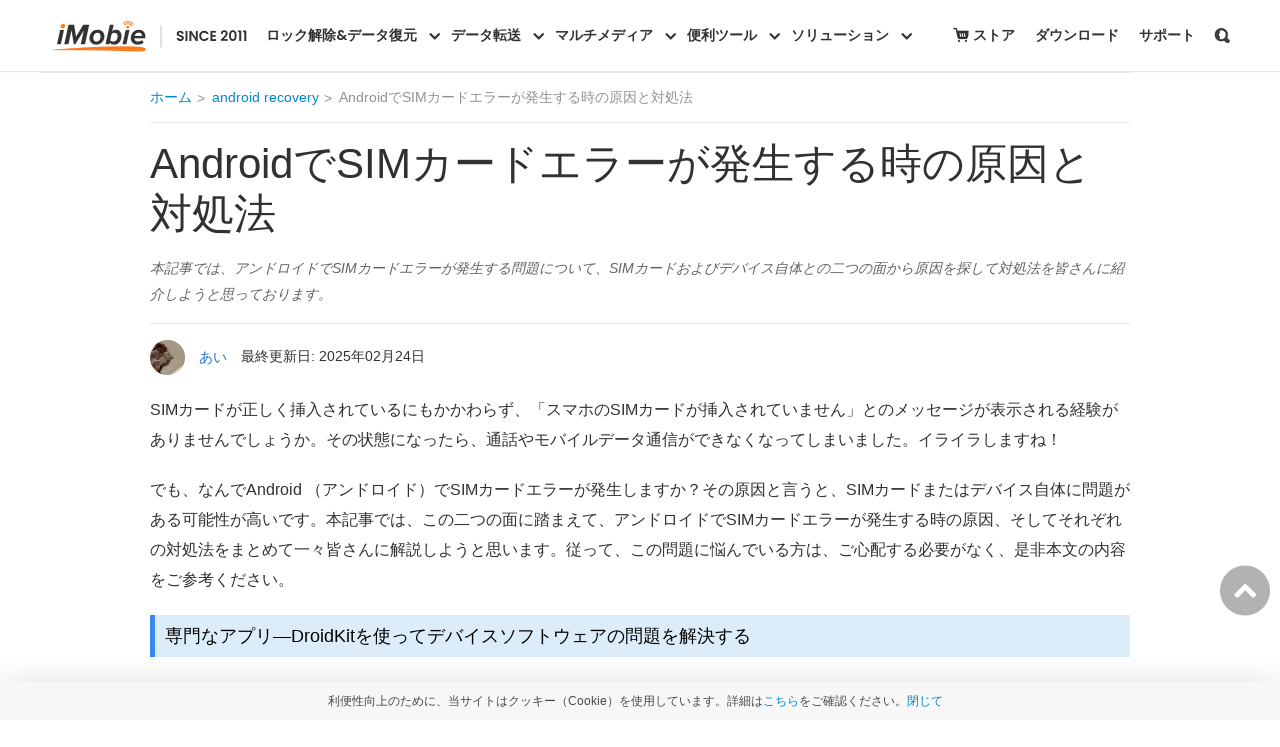

--- FILE ---
content_type: text/html
request_url: https://www.imobie.jp/android-recovery/how-to-fix-no-sim-card-detected-error-on-android.htm
body_size: 6326
content:
<!DOCTYPE html>
<html lang="ja-JP">
	<head>
		<meta charset="UTF-8">
		<title>AndroidでSIMカードエラーが発生した場合の原因と解決策</title>
		<meta name="description" content="SIMカードが挿入されているのに「SIMカードが挿入されていません」と表示されるのはなぜでしょうか。それはSIMカードエラーが発生していますね。その場合は、カードまたはデバイスに問題がある可能性があるかもしれません。本記事では、この問題について、SIMカードおよびデバイス自体との二つの面から原因を探して対処法を皆さんに紹介しようと思っております。" />
		<meta name="keywords" content="" />
				<!-- twitter:card -->
		<meta name="twitter:card" content="summary" />
		<meta name="twitter:site" content="@imobie" />
		<meta name="twitter:title" content="AndroidでSIMカードエラーが発生した場合の原因と解決策" />
		<meta name="twitter:description" content="SIMカードが挿入されているのに「SIMカードが挿入されていません」と表示されるのはなぜでしょうか。それはSIMカードエラーが発生していますね。その場合は、カードまたはデバイスに問題がある可能性があるかもしれません。本記事では、この問題について、SIMカードおよびデバイス自体との二つの面から原因を探して対処法を皆さんに紹介しようと思っております。" />
		<meta name="twitter:image" content="" />
		<!-- end of twitter:card -->
		<!-- facebook:ogp -->
		<meta property="fb:app_id" content="1903292629882596" />
		<meta property="og:url" content="https://www.imobie.jp/android-recovery/how-to-fix-no-sim-card-detected-error-on-android.htm" />
		<meta property="og:type" content="article" />
		<meta property="og:title" content="AndroidでSIMカードエラーが発生した場合の原因と解決策" />
		<meta property="og:description" content="SIMカードが挿入されているのに「SIMカードが挿入されていません」と表示されるのはなぜでしょうか。それはSIMカードエラーが発生していますね。その場合は、カードまたはデバイスに問題がある可能性があるかもしれません。本記事では、この問題について、SIMカードおよびデバイス自体との二つの面から原因を探して対処法を皆さんに紹介しようと思っております。" />
		<meta property="og:image" content="" />
		<!-- end of facebook:ogp -->

		<meta itemprop="name" content="AndroidでSIMカードエラーが発生した場合の原因と解決策">
		<meta itemprop="description" content="SIMカードが挿入されているのに「SIMカードが挿入されていません」と表示されるのはなぜでしょうか。それはSIMカードエラーが発生していますね。その場合は、カードまたはデバイスに問題がある可能性があるかもしれません。本記事では、この問題について、SIMカードおよびデバイス自体との二つの面から原因を探して対処法を皆さんに紹介しようと思っております。">
		<meta itemprop="image" content="">
			
		<meta name="viewport" content="width=device-width, initial-scale=1.0">
		<!--[if lte IE 9]><script src="/js/html5shiv.js"></script><![endif]-->
		<link rel="canonical" href="https://www.imobie.jp/android-recovery/how-to-fix-no-sim-card-detected-error-on-android.htm">		<link rel="stylesheet" href="https://imobie-resource.com/jp/css/stcommon.css" />
		<link rel="stylesheet" href="https://imobie-resource.com/jp/css2/style.css" />
		<script src="/js/analytics.js"></script>
	</head>
<body>
<header>
  <div class="zoom navcnt">
    <nav class="zoom navigation">
      <div class="navlogo"><a href="https://www.imobie.jp"></a></div>
      <div class="navmo_meau"> <span class="enav_meau1"></span> <span class="enav_meau2"></span> <span class="enav_meau3"></span> </div>
      <div class="navpcsort"></div>
    </nav>
  </div>
</header><div class="zoom wrap rs_clm4box">
  <div class="sptnavbar"><div class="pw980 zoom sptbar"> <span class="sptbar_logo sptdk_logo">DroidKit</span><ul><li><a href="https://www.imobie.jp/droidkit/">機能一覧</a></li><li><a href="https://www.imobie.jp/droidkit/reviews.htm">レビュー</a></li><li class="sptbar_dl"><a href="https://www.imobie.jp/go/download.php?product=dk&id=0">無料ダウンロード</a></li><li class="sptbar_buy"><a href="https://www.imobie.jp/go/store.php?product=dk&id=0">購入</a></li></ul></div></div> 
  <div class="pw980 rs_clm4">
	 <div class="addthis_toolbox addthis_floating_style addthis_counter_style" style="right:70px; background:#fbfbfb; border:1px #e9e9e9 solid; top:110px;"> <a class="addthis_button_facebook_like" fb:like:layout="box_count"></a> <a class="addthis_button_tweet" tw:count="vertical"></a> <a class="addthis_counter"></a> </div>
			<div id="crumbs2" class="crumbs2">
				<ul>
					<li><a href="/">ホーム</a></li>
					<li><a href="/android-recovery/list.htm">android recovery</a></li>
					<li><a href="https://www.imobie.jp/android-recovery/how-to-fix-no-sim-card-detected-error-on-android.htm"><b>AndroidでSIMカードエラーが発生する時の原因と対処法</b></a></li>
				</ul>
			</div>
            			<div class="left wrap_left spt_left">
			<h1>AndroidでSIMカードエラーが発生する時の原因と対処法</h1>
			<div class="summary"><p>本記事では、アンドロイドでSIMカードエラーが発生する問題について、SIMカードおよびデバイス自体との二つの面から原因を探して対処法を皆さんに紹介しようと思っております。</p>
</div>
			<div class="zoom langage_time">
				<div class="left upd_time">
					<img loading="lazy" width="50" height="50" alt="作者の画像" src="https://imobie-resource.com/jp/support/img/tang.png"> <a>あい</a> <span>最終更新日: 2025年02月24日</span>
				</div>
								</div>

				<p>SIMカードが正しく挿入されているにもかかわらず、「スマホのSIMカードが挿入されていません」とのメッセージが表示される経験がありませんでしょうか。その状態になったら、通話やモバイルデータ通信ができなくなってしまいました。イライラしますね！</p>
<p>でも、なんでAndroid （アンドロイド）でSIMカードエラーが発生しますか？その原因と言うと、SIMカードまたはデバイス自体に問題がある可能性が高いです。本記事では、この二つの面に踏まえて、アンドロイドでSIMカードエラーが発生する時の原因、そしてそれぞれの対処法をまとめて一々皆さんに解説しようと思います。従って、この問題に悩んでいる方は、ご心配する必要がなく、是非本文の内容をご参考ください。</p>
<h2>専門なアプリ—DroidKitを使ってデバイスソフトウェアの問題を解決する</h2>
<p>アンドロイドでSIMカードエラーが発生する時に、システムの不具合が一つの原因だと考えられます。</p>
<p>システムエラーでSIMカードが検出されない、認識されない、その場合はツールでシステムを修復する必要があります。ここでは、<a href="https://www.imobie.jp/droidkit/" target="_blank" rel=" noreferrer noopener">専門なAndroid問題解決ツール—DroidKit</a>お勧めしたいと思います。DroidKitはすべてのシステム問題、例えば、再起動ブートローダが機能していない、サムスンのタッチスクリーンが動作していない、携帯電話やタブレットの凍結などのシステム問題を解決できます。したがって、アンドロイドでのSIMカードエラーを修復したいなら、DroidKitで試してみましょう。</p>
<p>DroidKitは以下の特性があるので、ご安心に使用してください：</p>
<p>・Androidシステムの問題を修正し、フリーズした携帯電話を数分で元に戻せます。</p>
<p>・WindowsとMacの両方のコンピューターで機能する唯一のソリューション。</p>
<p>・100％安全で安定しています。問題の修正時にデバイスにダウンロードおよびインストールされたROMは公式です。</p>
<p>・技術的な知識やルートは一切必要ありません。</p>
<p>まず、<a href="https://www.imobie.jp/go/download.php?product=dk&amp;id=5">DroidKitをパソコンにダウンロード</a>しましょう。</p>
<div>
<p class="godownpc spdlbtnos"><a class="testdlwin" href="https://www.imobie.jp/go/download.php?product=dk&amp;os=win&amp;id=3"><b><em>無料ダウンロード(Win版)</em>  Windows全般で動作可能</b> </a><a class="testdlmac" href="https://www.imobie.jp/go/download.php?product=dk&amp;os=mac&amp;id=3"><b><em>無料ダウンロード(Mac版)</em>  Mac全般で動作可能</b></a></p>
<p class="atcmsgodownb godownmo"><a class="godownmo" href="https://www.imobie.jp/go/download.php?product=dk&amp;feature=fix&amp;id=3">無料体験</a><b>ウイルス検査済み</b></p>
</div>
<p>1、パソコンでDroidKitを起動し、「システム不具合を修復」モードを選択します。また、お使いのAndroidデバイスをパソコンに接続してください。</p>
<div id="attachment_45660" style="width: 1020px" class="wp-caption alignnone"><img class="size-full wp-image-45660" src="https://imobie-resource.com/jp/support/img/droidkit-fix-system-problems-1.png" alt="「システム不具合を修復」を選択" width="1010" height="600" /><p class="wp-caption-text">「システム不具合を修復」を選択</p></div>
<p>2、デバイスが検出されたら、「開始」ボタンをクリックしてください。</p>
<div id="attachment_39448" style="width: 990px" class="wp-caption alignnone"><img class="size-full wp-image-39448" src="https://imobie-resource.com/jp/support/img/droidkit-fix-system-problems-2.png" alt="「開始」ボタンをクリック" width="980" height="582" /><p class="wp-caption-text">「開始」ボタンをクリック</p></div>
<p>3、デバイスでコードを探して入力してください。その後、「ファームウェアダウンロード」ボタンをクリックしてください。</p>
<div id="attachment_39449" style="width: 990px" class="wp-caption alignnone"><img class="size-full wp-image-39449" src="https://imobie-resource.com/jp/support/img/droidkit-fix-system-problems-3.png" alt="デバイスのPDAコードを探す" width="980" height="582" /><p class="wp-caption-text">デバイスのPDAコードを探す</p></div>
<p>4、案内によってデバイスをダウンロードモードにしてください。そして、「次へ」ボタンをクリックしてください。</p>
<div id="attachment_39451" style="width: 990px" class="wp-caption alignnone"><img class="size-full wp-image-39451" src="https://imobie-resource.com/jp/support/img/droidkit-fix-system-problems-5.png" alt="「次へ」をクリック" width="980" height="582" /><p class="wp-caption-text">「次へ」をクリック</p></div>
<p>5、ファームウェアをダウンロードして確認した後、自動的にAndroidシステムの修復を開始します。完了したら、以下のような画面が出てきます。</p>
<div id="attachment_39452" style="width: 990px" class="wp-caption alignnone"><img class="size-full wp-image-39452" src="https://imobie-resource.com/jp/support/img/droidkit-fix-system-problems-6.png" alt="修復プロセスを待つ" width="980" height="582" /><p class="wp-caption-text">修復プロセスを待つ</p></div>
<p>お見逃しなく：<a href="https://www.imobie.jp/android-recovery/delete-files-recovery.htm" target="_blank" rel=" noreferrer noopener">【2023】スマホで削除してしまったファイルを復元する方法＞</a></p>
<h2>定番のやり方を利用する</h2>
<h3>1. スマホを再起動する</h3>
<p>お使いの携帯電話がSIMカードを検出できない理由で明確でない場合がよくあります。このようなときになったら、デバイスを再起動し、問題が解決するかどうかを確認できます。多くの場合、電話を再起動すると、さまざまな小さな不具合が解決されます。</p>
<p>携帯電話を再起動する手順は機種ごとに相違がありますが、大体は電源ボタンを10秒以上長押しします。あるいは、電源ボタンとホームボタンを同時に長押しすることも多いです。</p>
<h3>2. SIMカードを抜き差しする</h3>
<p>SIMカードが正しく取り付けられていない場合、またはSIMカードトレイが緩んでいる場合はこの方法で改善しましょう。</p>
<div class="note_style1">
<p>ご注意：</p>
<p>SIMカードを抜き差しする前に、スマホの電源をオフにしてください。電源がオンになる状態でSIMカードを直接抜いてしまうと、携帯電話が故障になる可能性がけっこう高いです。そして、SIMカードを取り出したら、IC接触部分に汚れがあるかどうかをよくご確認ください。もし、汚れがある場合は柔らかい布でこの部分を軽く拭きましょう。</p>
</div>
<div id="attachment_40992" style="width: 310px" class="wp-caption alignnone"><img class="wp-image-40992 size-full" src="https://imobie-resource.com/jp/support/img/how-to-fix-no-sim-card-detected-error-on-android-2.jpeg" alt="写真元：nojima.co.jp" width="300" height="390" /><p class="wp-caption-text">写真元：nojima.co.jp</p></div>
<h3>3. SIMカードが他のスマホで機能していないかどうかを確認する</h3>
<p>エラーが出てくるSIMカードを他のスマホに挿入し、それが通常に機能しているかどうかことをご確認ください。もし、正常に使えるなら、では、自分のスマホに何か問題があるかもしれません。もし、同じく「スマホのSIMカードが挿入されていません」メッセージが表示されたら、SIMカードに何か問題があることを確認できます。</p>
<h3>4. 機内モードの有効化と無効化</h3>
<p>機内モードの目的は、すべてのネットワークサービスを切断できるようにすることです。それに、このモードをオン/オフにすることを通じ、ネットワーク関連の多くの問題を修正できます。しかし、必ず解決するという保証はありませんが、デバイスに害を及ぼすことはないので、とりあえず試してみてください。機種ごとに手順は多少異なりますが、大体は通じます。本章はフアウェイP9 liteを例に、具体的な手順を下記でご紹介します。</p>
<p>①ホーム画面より「設定」を開きます。</p>
<div id="attachment_40993" style="width: 310px" class="wp-caption alignnone"><img class="wp-image-40993 size-full" src="https://imobie-resource.com/jp/support/img/how-to-fix-no-sim-card-detected-error-on-android-3.jpeg" alt="写真元：support.eonet.jp" width="300" height="522" /><p class="wp-caption-text">写真元：support.eonet.jp</p></div>
<p>②機内モードの右側のボタンをタップしてオンにします。</p>
<div id="attachment_40994" style="width: 310px" class="wp-caption alignnone"><img class="wp-image-40994 size-full" src="https://imobie-resource.com/jp/support/img/how-to-fix-no-sim-card-detected-error-on-android-4.jpeg" alt="写真元：support.eonet.jp" width="300" height="524" /><p class="wp-caption-text">写真元：support.eonet.jp</p></div>
<p>③機内モードの右側のボタンをもう一度タップしたら、オフになります。</p>
<div id="attachment_40995" style="width: 310px" class="wp-caption alignnone"><img class="wp-image-40995 size-full" src="https://imobie-resource.com/jp/support/img/how-to-fix-no-sim-card-detected-error-on-android-5.jpeg" alt="写真元：support.eonet.jp" width="300" height="531" /><p class="wp-caption-text">写真元：support.eonet.jp</p></div>
<div class="tip_style_cms1">
<p>機内モードが有効になっている時、ステータスバーのところから確認することができます。</p>
</div>
<h2>まとめ</h2>
<p>以上がアンドロイドでSIMカードエラーが発生する時の原因と対処法をまとめて皆様に解説いたしました。定番のやり方でその問題を解決できないなら、多分はソフトウェア方の問題です。一番シンプリな方法は専門なアプリ<a href="https://www.imobie.jp/go/download.php?product=dk&amp;id=6">DroidKitをダウンロードして</a>試しますね。</p>
<p>是非今回の内容をご参考にしていただければと思います。いいと思ったら、周りの家族と友達にシェアしていただければ幸いです。</p>
<div class="spt_related">
<p><b class="ft22 spt_related_title">関連記事</b></p>
<ul>
<li><a href="https://www.imobie.jp/android-recovery/how-to-unlock-android-using-pc.htm" target="_blank" rel=" noreferrer noopener">PCでAndroidのロックを解除する方法</a></li>
<li><a href="https://www.imobie.jp/support/recover-line-data-from-android.htm" target="_blank" rel=" noreferrer noopener">iPhone＆AndroidからLINEトーク履歴及び添付ファイルを復元する方法</a></li>
<li><a href="https://www.imobie.jp/support/retrieve-data-from-a-broken-smartphone.htm" target="_blank" rel=" noreferrer noopener">壊れたスマホからデータを取り出す方法</a></li>
<li><a href="https://www.imobie.jp/support/recover-contacts-from-smartphone.htm" target="_blank" rel=" noreferrer noopener">アンドロイドから電話帳を簡単に復元する方法</a></li>
<li><a href="https://www.imobie.jp/support/restore-data-from-initialized-android.htm" target="_blank" rel=" noreferrer noopener">初期化してしまったAndroidからデータを復元する方法</a></li>
</ul>
</div>
 								<div class="zoom author">
					<img class="left" loading="lazy" width="50" height="50" alt="作者の画像" src="https://imobie-resource.com/jp/support/img/tang.png">
					<div class="left author_cont">
						<div class="left author_cont_share">
							<b>あい</b>
							<a href="https://twitter.com/iMobie_jp"><img  loading="lazy" width="15" height="13" alt="Twitter Share" src="https://imobie-resource.com/jp/support/img/tw_icon.jpg"></a>
							<a href="https://www.facebook.com/iMobieJapan"><img loading="lazy" width="15" height="15" alt="Facebook Share" src="https://imobie-resource.com/jp/support/img/fb_icon.jpg"></a>
						</div>
						<div class="clear"></div>
						<p>iOS＆Androidのスマホトラブルをわかりやすく解説し、便利な使い方や裏技Tipsもお届けします。日々の困りごとが少しでも解決できれば嬉しいです。</p>
					</div>
				</div>
				<div class="spt_comment">
					<div id="disqus_thread"></div>
				</div>
			</div>
</div>
<div class="rs_clm4_top"><img loading="lazy" width="50" height="50" alt="Topへ戻るアイコン" src="https://imobie-resource.com/jp/support/img/rs_clm4_top.png"></div></div>
<div><footer class="fthomebot"></footer></div>

<script type="application/ld+json">
	[{
		"@context": "https://schema.org",
		"@type": "Article",
		"mainEntityOfPage": {
			"@type": "WebPage",
			"@id": "https://www.imobie.jp/android-recovery/how-to-fix-no-sim-card-detected-error-on-android.htm"
		},
		"headline": "AndroidでSIMカードエラーが発生する時の原因と対処法",
		"image": "https://imobie-resource.com/jp/support/img/how-to-fix-no-sim-card-detected-error-on-android-1.png",
		"dateModified": "2025-02-24",
		"author": {
			"@type": "Person",
			"name": "あい"
		},
		"publisher": {
			"@type": "Organization",
			"name": "iMobie",
			"logo": {
				"@type": "ImageObject",
				"url": "https://imobie-resource.com/jp/img/logo.png"
			}
		},
		"description": "SIMカードが挿入されているのに「SIMカードが挿入されていません」と表示されるのはなぜでしょうか。それはSIMカードエラーが発生していますね。その場合は、カードまたはデバイスに問題がある可能性があるかもしれません。本記事では、この問題について、SIMカードおよびデバイス自体との二つの面から原因を探して対処法を皆さんに紹介しようと思っております。"
	}
,
	{
		"@context": "http://schema.org",
		"@type": "BreadcrumbList",
		"itemListElement": [{
			"@type": "ListItem",
			"position": 1,
			"item": {
				"@id": "https://www.imobie.jp",
				"name": "ホーム"
			}
		}, {
			"@type": "ListItem",
			"position": 2,
			"item": {
				"@id": "/android-recovery/list.htm",
				"name": "android recovery"
			}
		}, {
			"@type": "ListItem",
			"position": 3,
			"item": {
				"@id": "https://www.imobie.jp/android-recovery/how-to-fix-no-sim-card-detected-error-on-android.htm",
				"name": "AndroidでSIMカードエラーが発生する時の原因と対処法"
			}
		}]
	}	
	
]
</script>
<script type="text/javascript" src="https://imobie-resource.com/jp/js/jquery.imobie.js"></script> 
<script type="text/javascript" src="https://imobie-resource.com/jp/js/stcommon.js"></script> 
<script type="text/javascript" src="https://imobie-resource.com/jp/js/sptcms.js"></script>
</body>
</html>

--- FILE ---
content_type: text/css
request_url: https://imobie-resource.com/jp/css2/style.css
body_size: 15581
content:
body,html{width:100%;font-size:16px}html,body,dl,dd,h1,h2,h3,h4,h5,h6,p,ol,ul{margin:0;padding:0}article,aside,figure,footer,header,menu,nav,section,summary,time{display:block;margin:0;padding:0}h1,h2,h3,h4,h5,h6,pre,code,address,caption,cite,code,em,th,p,a,li,td,b,div{font-family:'Lucida Grande','Hiragino Kaku Gothic ProN','ヒラギノ角ゴ ProN W3',Meiryo,メイリオ,sans-serif;font-weight:normal;line-height:1.2;color:#313131;font-size:100%}html{-ms-text-size-adjust:100%;-webkit-text-size-adjust:none;line-height:1.2;color:#313131}img{max-width:100%;height:auto;border:0}table{border-collapse:0;border-spacing:0}ul,ol{list-style:none}a{text-decoration:none;hide-focus:expression(this.hideFocus=true);outline:0}a:focus{outline:0}a:visited,a:link,a:active{text-decoration:none;}a:hover{text-decoration:underline;color:inherit}input,textarea{border:1px solid #e5e5e5;font-family:inherit}input:focus,textarea:focus{outline:0}input::-webkit-input-placeholder{color:#b2b2b2;font:inherit}input:-moz-placeholder{color:#b2b2b2;font:inherit}input::-moz-placeholder{color:#b2b2b2;font:inherit}input:-ms-input-placeholder{color:#b2b2b2;font:inherit}.zoom{zoom:1}.zoom:after{content:"";display:block;height:0;clear:both;visibility:hidden}.clear{clear:both}.left{float:left}.right{float:right}.dsb{display:block}.valm{vertical-align:middle}.dsn{display:none}.pta{position:absolute}.ptr{position:relative}.pw900{width:900px;margin-left:auto;margin-right:auto}.pw980{width:980px;margin-left:auto;margin-right:auto}.pw1120{width:1120px;margin-left:auto;margin-right:auto}.pw1200{width:1200px;margin-left:auto;margin-right:auto}.nobg{background:0}.o_hide{overflow:hidden}.bgcf5{background-color:#f5f5f5}.ftb{font-weight:bold}.alr{text-align:right}.alc{text-align:center}.ft12{font-size:12px}.ft14{font-size:.875rem}.ft16{font-size:1rem}.ft18{font-size:1.125rem}.ft20{font-size:1.25rem}.ft22{font-size:1.375rem}.ft24{font-size:1.5rem}.ft30{font-size:1.875rem}.ft32{font-size:2rem}.ft36{font-size:2.25rem}.ft38{font-size:2.375rem}.ft40{font-size:2.5rem}.ft42{font-size:2.625rem}.ft48{font-size:3rem}.ft50{font-size:3.125rem}.ft56{font-size:3.5rem}.ft60{font-size:3.75rem}.fthin{font-weight:300}.fclr666{color:#666}.white{color:#fff}.red{color:#f00}.black{color:#000}.ulnum,ol{list-style:decimal;padding-left:26px}.ulcircle,.wrap ul{list-style:disc;padding-left:20px}li{color:inherit;line-height:inherit}.mt10{margin-top:.625rem}.mt20{margin-top:1.25rem}.mt25{margin-top:1.5625rem}.mt30{margin-top:1.875rem}.mt40{margin-top:2.5rem}.mt50{margin-top:3.125rem}.mt60{margin-top:3.75rem}.mt70{margin-top:4.375rem}.mt80{margin-top:5rem}.mt90{margin-top:5.625rem}.mt100{margin-top:6.25rem}.text_apostrophe{white-space:nowrap;text-overflow:ellipsis;overflow:hidden}sup{font-family:Arial}.wrap_left{width:690px}.wrap_right{width:255px}.author{margin:30px auto;border:1px dashed #e5e5e5;border-right:0;border-left:none}.author_info{width:190px;padding:10px;background-color:#f3f3f3}.author_info>img{margin-right:10px}.wrap_left .author_info p{margin:0 0 3px 0;font-size:12px;line-height:1.5}.author_say{width:460px;font-size:14px;padding:10px 10px;line-height:1.5;color:#929292}.share_block{position:fixed;top:80px;left:50%;margin-left:-580px;z-index:9;display:none}.share_block>a{width:46px;height:46px;display:block;text-align:center}.fb_share{background-color:#324b8a}.tw_share{background-color:#569bd6}.gl_share{background-color:#01b901}.reddit_share{background-color:#ff6550}.share_block>a:hover,.share_block2>a:hover{filter:brightness(1.2);-webkit-filter:brightness(1.2);text-decoration:none}.share_block span{display:block;color:#fff;line-height:46px}.fb_share span:after{content:"\e91a";font-family:"iconfont";font-size:22px}.tw_share span:after{content:"\e919";font-family:"iconfont";font-size:22px}.gl_share span:after{content:"\e91d";font-family:"iconfont";font-size:28px}.reddit_share span:after{content:"\e900";font-family:"iconfont";font-size:24px}.b_share span:after{content:"\e91c";font-family:"iconfont";font-size:24px}.spt_left>h1{font-size:2.625rem;color:#313131}.spt_left a,.spt_crumbs a:hover,.spt_tag a:hover{color:#2071cc}.spt_left p{margin-top:20px;font-size:1rem;line-height:1.875}.spt_left img{vertical-align:middle}.spt_left li{margin-top:10px;font-size:1rem;line-height:1.875}.spt_left b{font-weight:bold}.spt_left i{font-style:italic}.spt_left>h2{padding:10px;font-size:1.125rem;color:#000;line-height:1.25;background-color:#dcedf9;border-left:5px solid #398aef}.support_guide_intro_sum h2{padding:10px;font-size:1.125rem;color:#000;line-height:1.25;background-color:#dcedf9;border-left:5px solid #398aef}.spt_left h2{margin:20px auto}.spt_left h3{margin:22px 0}.spt_left>h3{margin:22px 0 20px;font-size:1.125rem;padding-left:1.125rem;position:relative}.spt_left>h3:before{content:"";position:absolute;width:.625rem;height:.625rem;background-color:#398aef;left:0;top:.25rem}.spt_left .summary p{margin-top:15px;font-size:14px;color:#626262}.spt_figure,.wp-caption{max-width:100%;text-align:center;margin:30px auto}.wp-caption img{max-width:100%;border-radius:5px;border:1px solid #e1e1e1}.spt_left .imgnoborder{border-radius:0;border:0}.spt_left .spt_figure p,.wp-caption p{margin:5px 0 0 0;font-size:12px}.spt_tag{margin-top:20px}.spt_tag>span,#tags>span{margin-right:10px;font-size:18px}.spt_tag a,#tags a{display:inline-block;padding:5px 8px 5px 0;margin:5px 2px;border:1px solid #e3e3e3;color:#000}.spt_tag a:before,#tags a:before{content:"\e905";font-family:"iconfont";vertical-align:middle;margin:0 8px;color:#999}.spt_tag a:hover,#tags a:hover{text-decoration:none}.spt_tag a:hover:before,#tags a:hover:before{color:#2071cc}.spt_related{padding:20px 15px;margin:40px auto;border:4px solid #f2f2f2;position:relative}.spt_related_title{position:absolute;top:-15px;padding:0 5px;background-color:#fff}.spt_left .spt_related li{margin-top:10px;color:#2071cc;font-size:12px;line-height:2}.spt_left .spt_related li a{font-size:1rem;overflow:hidden}.spt_related time{font-size:.875rem;color:#b5b5b5;float:right}.rs_clm1 .spt_related,.rs_clm2 .spt_related,.rs_clm4 .spt_related{padding:30px;border:1px solid #e6e6e6}.rs_clm1 .spt_related p,.rs_clm2 .spt_related p,.rs_clm4 .spt_related p{margin:0}.rs_clm1 .spt_related_title,.rs_clm2 .spt_related_title,.rs_clm4 .spt_related_title{position:relative;top:0;background:0}.rs_clm1 .spt_related ul,.rs_clm4 .spt_related ul{margin-top:20px}.rs_clm1 .spt_related li,.rs_clm4 .spt_related li{margin:10px 0;padding:5px 0 0 0}.rs_clm1 .spt_related a,.rs_clm2 .spt_related a,.rs_clm4 .spt_related a{color:#08c}.spt_related2{margin-bottom:40px}.spt_related2 h2{font-size:1.375rem;font-weight:bold}.spt_related2 img{display:block;margin:0 auto 10px auto}.spt_related2 a{width:200px;display:inline-block;margin:0 10px;vertical-align:top;font-size:14px;color:#000;line-height:1.5;overflow:hidden}.spt_related2 p{max-width:100%;height:120px;margin-bottom:10px;overflow:hidden;transform:translate(0)}.spt_related2 a img{transform:scale(1);transition:all .3s ease-in-out}.spt_related_centre{margin:0 18px}.spt_related2 a:hover{color:#2071cc;text-decoration:none}.spt_related2 a:hover img{transform:scale(1.05)}.spt_crumbs{margin-bottom:20px;line-height:1.5}.spt_crumbs a{color:#646464}.spt_crumbs a:after{content:">";margin:0 5px}.spt_crumbs a:last-child:after{display:none}.spt_crumbs a:hover{text-decoration:none}.share_block2>a{width:24%;display:inline-block;margin:0 -2px;padding:10px 0;line-height:24px;text-align:center;color:#fff}.b_share{background-color:#0078dc}.share_block2 a span:after{vertical-align:middle;margin-right:5px}.share_block2 .tw_share{background-color:#0099ef}.share_block2 .fb_share{background-color:#3449a6}.spt_right .right_contact{display:block;padding:10px;border:1px solid #e5e5e5;text-align:center;color:#4caef7}.spt_pro{max-width:235px;padding:30px 10px;border:1px solid #d9d9d9;border-radius:5px;background-color:#f4f4f4}.spt_right .spt_pro_fixed{position:fixed;top:0}.spt_pro>a{color:#2ea4f1}.spt_pro>a img{max-width:80px;display:block;margin:0 auto 10px auto}.spt_pro p{line-height:1.5}.spt_pro .dl_btn_right{width:190px;height:48px;max-width:360px;display:block;margin:20px auto 10px auto;color:#fff;background-color:#73ba3a;border-radius:5px;line-height:48px;letter-spacing:1px}.dl_btn_right:after{content:"\e801";font-family:"iconfont";font-size:24px;vertical-align:middle;margin-left:5px}.dl_btn_right:hover{text-decoration:none;background-color:#7ecd3f}.spt_pro .cms_dlbtnr{width:225px;font-size:16px;background:#61ac39;box-shadow:0 5px 10px rgba(0,0,0,0.1)}.spt_pro .cms_dlbtnr:after{position:relative;display:inline-block;content:"";margin-left:10px;background:url(https://imobie-resource.com/jp/support/img/cms_dlicon.png) no-repeat top center;width:20px;height:20px;background-size:cover;vertical-align:middle;margin-top:-5px}.spt_pro .cms_dlbtnr:hover{text-decoration:none;background:#6bbe2c;box-shadow:none}.right_btn_noicon:after{display:none}.badge{margin-top:20px;padding-top:20px;border-top:1px solid #e0e0e0}.badge p{width:81%;text-align:left;margin:10px auto 0 auto}.right_arc_fixed{width:255px;position:fixed;top:0}.rs_clm2 .right_arc_fixed{top:20px}.imgstyle{border-radius:5px;border:1px solid #e1e1e1}.spt_right .learnmore{display:block;padding:8px 0;margin-top:10px;text-align:center;font-size:14px;color:#464646;border:1px solid #e5e5e5}#dsq-app4{display:none}.spt_btn_block{margin:20px auto}.spt_left .spt_btn{width:220px;height:60px;display:inline-block;border-radius:5px;text-align:center;color:#fff;line-height:60px;font-size:20px;font-weight:bold;transform:translate(0)}.spt_btn:hover{text-decoration:none}.spt_btn_dl{background-color:#65a427;transition:all .2s ease-in-out}.spt_btn_dl:hover{background-color:#72ba2c;box-shadow:0 5px 0 0 #65a427;transform:translateY(-3px)}.spt_btn_dl:before{content:"";width:26px;height:34px;display:inline-block;margin-right:15px;background:url(img/dl_icon2.png) no-repeat;vertical-align:middle}.spt_btn_buy1{background-color:#fc7623;transition:all .2s ease-in-out}.spt_btn_buy1:hover{background-color:#ff8133;box-shadow:0 5px 0 0 #e86d20;transform:translateY(-3px)}.spt_btn_buy2{background-color:#fb474d;transition:all .2s ease-in-out}.spt_btn_buy2:hover{background-color:#ff686d;box-shadow:0 5px 0 0 #fb474d;transform:translateY(-3px)}.spt_btn_buy1:before,.spt_btn_buy2:before{content:"";width:26px;height:34px;display:inline-block;margin-right:15px;background:url(img/trolley_icon.png) no-repeat;vertical-align:middle}.tip_style{width:94%;padding:20px 2%;margin:20px auto;background-color:#fff6ee;border-radius:5px;border-left:7px solid #f08937;position:relative;color:#f08937}.tip_style a,.note_style a{color:inherit;text-decoration:underline}.tip_style:before{content:url(../support/img/new-tips.png);display:block}.spt_left .tip_style p,.spt_left .tip_style li{margin-top:10px;color:#f08937}.note_style{width:94%;padding:20px 2%;margin:20px auto;background-color:#eff7ff;border-radius:5px;border-left:7px solid #398aef;position:relative;color:#0256d2}.note_style:before{content:url(../support/img/new-note.png);display:block}.spt_left .note_style p,.spt_left .note_style li{margin-top:10px;color:#0256d2}.green_border,.tip_style2{margin:20px 0;padding:10px 20px 10px 70px;min-height:64px;border:1px dashed #5ac2a9;background:url(../support/img/new-tips2.png) 10px 10px no-repeat}.green_border p:first-child,.tip_style2 p:first-child{margin-top:0}.green_border p,.tip_style2 p{margin-top:10px;line-height:1.5}.green_nav,.cont_nav1{padding:5px 20px;margin:20px 0;background-color:#f5faf2}.green_nav>a,.cont_nav1>a{display:block;font-size:14px;color:#7eb260;margin:10px 0}.green_nav>a:before{content:"";width:0;height:0;display:inline-block;border:6px solid transparent;border-left-color:#7eb260}.spt_left .green_nav p{margin:10px 0}.spt_left .green_nav h2{margin:10px 0 10px 0}.spt_reviews{margin:20px auto;padding:20px 15px;border:2px dashed #b7d4ff;border-radius:5px}.spt_reviews>h4{color:#666;font-size:1.125rem;font-weight:bold}.spt_left .spt_reviews_text{width:530px;margin-left:15px;font-size:14px}.spt_reviews_block{overflow:hidden}.spt_adv_block{width:94%;padding:25px 3%;margin:20px auto;border-radius:5px;box-shadow:0 0 10px #e1e1e1;position:relative;overflow:hidden}.spt_left .spt_adv_block>p{margin:0 15px 0 0}.spt_left .spt_adv_block3>p img{margin-left:-20px;display:block;max-width:270px}.spt_left .spt_adv_cont p{margin-top:10px;font-size:14px}.spt_left .spt_adv_cont li{font-size:14px}.spt_adv_block1{background:url(../support/img/dl_block1_bg.jpg) no-repeat}.spt_adv_block2:before{content:"";width:141px;height:29px;display:block;background:url(../support/img/dl_block2_bg1.jpg) no-repeat;position:absolute;right:0;top:0}.spt_adv_block2:after{content:"";width:96px;height:21px;display:block;background:url(../support/img/dl_block2_bg2.jpg) no-repeat;position:absolute;right:0;bottom:0;visibility:visible}.spt_adv_cont3{width:375px}.spt_adv_cont2{width:425px}.spt_adv_cont1{width:530px}.spt_left .spt_adv_block h3{margin:0}.spt_left .spt_adv_block2_btn{width:195px;height:70px;position:absolute;right:20px;top:0;bottom:0;margin:auto!important;text-align:center;color:#2071cc}.spt_adv_block2_btn>a{width:100%;display:block;height:50px;border-radius:5px;border:3px solid #2071cc;text-align:center;font-size:16px;line-height:50px}.spt_adv_block2_btn>a:after{content:"\e907";font-family:"iconfont";margin-left:2px;font-size:22px;vertical-align:middle}.spt_adv_block2_btn>a:hover{text-decoration:none;background-color:#2071cc;color:#fff}.spt_adv_block2_btn>b{font-size:12px;color:inherit;font-weight:normal}.spt_adv_block3_btn{width:230px}.spt_left .adv_dl{width:100%;height:50px;font-size:18px;display:block;border-radius:5px;color:#fff;background-color:#73ba3a;text-align:center;line-height:50px;box-shadow:0 0 10px #b4b4b4}.adv_dl:after{content:"\e907";font-family:"iconfont";margin-left:2px;font-size:22px;vertical-align:middle}.adv_dl:hover{text-decoration:none;background-color:#80c746}.spt_left .spt_adv_block3_btn b{display:block;margin-top:8px;font-size:12px;font-weight:normal;color:#555}table{border-collapse:0;border-spacing:0}/* new adv */
/* Advertising */


.advertising{padding: 30px;box-sizing: border-box;border-radius: 10px;margin: 30px 0;display: flex;align-items: center;}
.advertising .adimg{vertical-align: middle;display: inline-block;}
.advertising .adimg img{vertical-align: middle;width: 100%;}
.advertising ul{list-style: none;}
.advertising.type1 .adimg{margin: 0 57px 0 20px;width: 88px;flex-shrink: 0;max-width: 88px;}
.advertising.type2 .adimg{margin: 0 30px 0 0px;max-width: 300px;height: auto;width: 35%;}
.advertising.type3.dk .adimg{margin: 0 57px 0 20px;width: 88px;flex-shrink: 0;}

.advertising .adtext{display: inline-block;vertical-align: middle;}
.advertising.type1 .adtext{display: inline-block;vertical-align: middle;}
.advertising.type2 .adtext{display: inline-block;vertical-align: middle;max-width: 600px;width: 65%;}
.advertising.type3.dk .adtext{display: inline-block;vertical-align: middle;}
.adtext h4{font-weight: 600;font-size: 24px;line-height: 33px;color: #000000;margin-bottom: 20px;}
.adtext h4 a{font-weight: 600;font-size: 24px;line-height: 33px;color: #000000;margin-bottom: 20px;text-decoration: none;}
.adtext h4 a:hover{text-decoration: underline;}
.advertising.type2 .adtext h4 a{color: #3968DD;}
.adtext>p{font-weight: 400;font-size: 16px;line-height: 22px;margin-bottom: 20px;color: #333333;}

.advertising.type2 .sptgodown>p{width: 228px;display: inline-block;text-align: center;}


.sptgodown a{transition: all .4s ease-in-out;-webkit-transition: all .4s ease-in-out; display: inline-block;color: #fff;text-decoration: none;border-radius: 5px;font-weight: 600;padding: 10px;box-sizing: border-box;font-size: 18px;line-height: 1.7;text-align: center;}
.sptgodown a:hover{transform: translate3d(0,-5px,3px);-webkit-transform: translate3d(0,-5px,3px);}
.sptgodown .testdl{width: 200px;height: 52px;background: #31A03B;}
.testdl .down_icon:after {content: "\e901";font-family: "iconfont";font-style: normal;display: inline-block;vertical-align: middle;font-weight: 500;margin-left: 10px;}
.sptgodown .testdlwin{width: 213px;background: #31A03B;color: #fff;line-height: 32px;border-radius: 5px;}
.sptgodown .testdlmac{width: 213px;height: 52px;color: #fff;line-height: 32px;background: #2D59C7;border-radius: 5px;}
.sptgodown em{font-weight: 400;font-size: 14px;line-height: 19px;color: #666666;margin: 10px auto 0;display: block;text-align: center;}
.sptgodown.alone{margin: 20px auto 30px;}
.sptgodown.alone.mo .testdl{display: none;}
.sptgodown.alone a{margin: 10px;}
.testdlwin .down_icon:after,
.testdlmac .down_icon:after{vertical-align: bottom; font-style: normal;font-family: "pricon";color: #fff;font-size: 22px;position: relative;margin-right: 10px;}
.testdlwin .down_icon:after {content: "\eac2";}
.testdlmac .down_icon:after {content: "\eabf";}
.advertising .adtext ul{margin-bottom: 30px; list-style: none;}
.advertising .adtext li{text-align: left; font-weight: 400;font-size: 18px;list-style: none; line-height: 25px;color: #333333;position: relative;margin: 16px 0 0 0;padding-left: 20px;box-sizing: border-box;}
.adtext li::after{content: "";position: absolute;width: 6px;height: 6px;border-radius: 50%;left: 0;top: 10px;transform: translateY(0%);background: #666;}


.advertising.typea{padding: 20px;}
.advertising.typea .adtext{max-width: 560px;width: 60%;}
.advertising.typea .adimg {margin: 0 30px 0 0px;max-width: 350px;width: 100%; height: auto;width: 40%;}
.advertising.typea .adimg img{width: 100%;}
.advertising.typea .adtext h4 a{color: #3968DD;}
.advertising.typea .sptgodown>p{width: 228px;display: inline-block;text-align: center;}
/* .advertising.type3 */



.advertising.ati{background: #F3FAFF url(https://imobie-resource.com/en/support/img/adbgimg_ati.png) top center no-repeat;background-size: cover;}
.advertising.type2.ati{background: #F3FAFF url(https://imobie-resource.com/en/support/img/adbgimg_ati2.png) top center no-repeat;background-size: cover;}
.advertising.type3.ati{background: #F3FAFF;}
.advertising.typea.ati{background: #F3FAFF url(https://imobie-resource.com/en/support/img/adbgimg_ati2.png) top center no-repeat;background-size: cover;}


.advertising.au{background: #EDF9F9 url(https://imobie-resource.com/en/support/img/adbgimg_au.png) top center no-repeat;background-size: cover;}
.advertising.type2.au{background: #EDF9F9 url(https://imobie-resource.com/en/support/img/adbgimg_au2.png) top center no-repeat;background-size: cover;}
.advertising.type3.au{background: #EDF9F9 ;}
.advertising.typea.au{background: #EDF9F9 url(https://imobie-resource.com/en/support/img/adbgimg_au2.png) top center no-repeat;background-size: cover;}

.advertising.af{background: #E8FFFB url(https://imobie-resource.com/en/support/img/adbgimg_af.png) top center no-repeat;background-size: cover;}
.advertising.type2.af{background: #E8FFFB url(https://imobie-resource.com/en/support/img/adbgimg_af2.png) top center no-repeat;background-size: cover;}
.advertising.type3.af{background: #E8FFFB ;}
.advertising.typea.af{background: #E8FFFB url(https://imobie-resource.com/en/support/img/adbgimg_af2.png) top center no-repeat;background-size: cover;}

.advertising.apt{background: #F2F8FE url(https://imobie-resource.com/en/support/img/adbgimg_apt.png) top center no-repeat;background-size: cover;}
.advertising.type2.apt{background: #F2F8FE url(https://imobie-resource.com/en/support/img/adbgimg_apt2.png) top center no-repeat;background-size: cover;}
.advertising.type3.apt{background: #F2F8FE;}
.advertising.typea.apt{background: #F2F8FE url(https://imobie-resource.com/en/support/img/adbgimg_apt2.png) top center no-repeat;background-size: cover;}

.advertising.dk{background: #EFFFF1 url(https://imobie-resource.com/en/support/img/adbgimg_dk.png) top center no-repeat;background-size: cover;}
.advertising.type2.dk{background: #EFFFF1 url(https://imobie-resource.com/en/support/img/adbgimg_dk2.png) top center no-repeat;background-size: cover;}
.advertising.type3.dk{background: #EFFFF1 url(https://imobie-resource.com/en/support/img/adbgimg_dk3.png) top center no-repeat;background-size: cover;}
.advertising.type4.dk{background: #EFFFF1;}
.advertising.typea.dk{background: #EFFFF1 url(https://imobie-resource.com/en/support/img/adbgimg_dk2.png) top center no-repeat;background-size: cover;}

.advertising.pri{background: #F1FFFF url(https://imobie-resource.com/en/support/img/adbgimg_pri.png) top center no-repeat;background-size: cover;}
.advertising.type2.pri{background: #F1FFFF url(https://imobie-resource.com/en/support/img/adbgimg_pri2.png) top center no-repeat;background-size: cover;}
.advertising.type3.pri{background: #F1FFFF;}
.advertising.typea.pri{background: #F1FFFF url(https://imobie-resource.com/en/support/img/adbgimg_pri2.png) top center no-repeat;background-size: cover;}

.advertising.pt{background: #E5F6FE url(https://imobie-resource.com/en/support/img/adbgimg_pt.png) top center no-repeat;background-size: cover;}
.advertising.type2.pt{background: #E5F6FE url(https://imobie-resource.com/en/support/img/adbgimg_pt2.png) top center no-repeat;background-size: cover;}
.advertising.type3.pt{background: #E5F6FE;}
.advertising.typea.pt{background: #E5F6FE url(https://imobie-resource.com/en/support/img/adbgimg_pt2.png) top center no-repeat;background-size: cover;}

/* .advertising.amo{background: #E5F6FE url(https://imobie-resource.com/jp/support/img/adbgimg_pt.png) top center no-repeat;background-size: cover;} */
.advertising.type2.amo{background: #F4F2FF url(https://imobie-resource.com/en/support/img/adbgimg_amo2.png) top center no-repeat;background-size: cover;}
.advertising.type2.amo .adimg{margin: 0;width: auto;height: auto;}

/* .advertising.type3.amo{background: #E5F6FE;} */
.advertising.sf{position: relative; background: #E7FBF3 url(https://imobie-resource.com/en/support/img/adbgimg_sf.png) top center no-repeat;background-size: cover;padding: 20px;}
.advertising.type2.sf{background: #E7FBF3 url(https://imobie-resource.com/en/support/img/adbgimg_sf2.png) top center no-repeat;background-size: cover;}
.advertising.type3.sf{background: #E7FBF3 ;background-size: cover;padding: 40px 60px;}
.advertising.type3 .adtext{margin-right: 30px;}
.advertising.type4.sf{background: #E7FBF3;padding: 30px;}
.advertising.type1.sf .adtext{margin-right: 25px;}
.advertising.type4.sf .adtext{margin-right: 30px;}
.advertising.type2.sf .adtext{width: 60%;max-width: 560px;}
.advertising.type1.sf .adimg{margin: 0 25px 0 0;width: 146px;flex-shrink: 0;}
.advertising.type2.sf .adimg {margin: 0 30px 0 0px;max-width: 350px;width: 100%; height: auto;width: 40%;}
.advertising.sf .adimg img{width: 100%;}
.sptgodown .advbtn_tip{color: #666;margin-top: 10px;font-size: 14px;display:block;text-align: center;}
.sf .corner_mark{position: absolute;}
.sf .corner_mark1{left: 20px;top: 20px;transform: rotateZ(0deg);pointer-events: none;}
.sf .corner_mark2{right: 20px;top: 20px;transform: rotateZ(90deg);pointer-events: none;}
.sf .corner_mark3{left: 20px;bottom: 20px;transform: rotateZ(270deg);pointer-events: none;}
.sf .corner_mark4{right: 20px;bottom: 20px;transform: rotateZ(180deg);pointer-events: none;}


.spdlbtnos{margin:20px auto 30px;position:relative;text-align: center;}
.spdlbtnos a{display:inline-block;width:312px;height:72px;margin:10px;text-align:center;border-radius:5px;box-shadow:0 0 20px rgba(0,0,0,0.15);transition:all .4s ease-in-out;-webkit-transition:all .4s ease-in-out;-moz-transition:all .4s ease-in-out}
.spdlbtnos b{display:inline-block;width:230px;margin-top:12px;font-size:10px;color:#fff;text-align:left;font-weight:300}
.spdlbtnos em{display:block;color:#fff;font-size:18px;font-weight:300;margin-bottom:5px}
.spdlbtnos a:before{font-family:"pricon";color:#fff;font-size:32px;position:relative;top:-5px;margin-right:10px}
.spdlbtnos .testdlwin{background-color:#15b002}
.spdlbtnos .testdlmac{background-color:#484848}
.spdlbtnos .testdlmac:before{content:"\eabf"}
.spdlbtnos .testdlwin:before{content:"\eac2"}
.spdlbtnos a:hover{transform:translate3d(0,-5px,3px);-webkit-transform:translate3d(0,-5px,3px);-moz-transform:translate3d(0,-5px,3px);text-decoration:none}
.atcmsgodownb {width: 386px;}
.atcmsgodownb a {text-decoration: none; width: 386px;height: 66px;border-radius: 10px;background: #63b525;text-align: center;line-height: 66px;font-size: 24px;color: #ffffff !important;display: block;margin: 10px 0 5px;position: relative;}
.atcmsgodownb b {font-size: 12px;text-align: center;display: block;font-weight: normal;}
.advertising .testdlwin:before,
.advertising .testdlmac:before{display: none;}
/* Advertising - end */



/* end new adv */.spt_left table{width:100%;margin:20px auto;border:1px solid #c5c5c5}.spt_left table,.spt_left tr,.spt_left td{border:1px solid #c5c5c5;border-collapse:collapse;border-spacing:0;color:inherit;font-weight:inherit;text-align:center;font-size:14px;line-height:1.5}.spt_left table p,.spt_left table li{font-size:inherit;line-height:1.5}.spt_left td{padding:5px}.spt_left table tr:first-child{background-color:#179de5;color:#fff;font-weight:bold}.spt_left .tablebuy{display:inline-block;padding:5px 20px;margin:3px auto;font-size:12px;background-color:#ff8133;border-radius:3px;color:#fff;font-weight:bold}.tablebuy:hover{text-decoration:none;background-color:#f99456}.spt_left table .spt_btn_block{margin:auto}.list_left>h2{padding-bottom:15px;border-bottom:1px solid #e5e5e5}.list_left ul{margin-top:10px;padding:0;list-style-type:none}.list_left li a{padding:10px 0;display:block;font-size:14px;line-height:1.5}.list_left li a:before{content:"";width:0;height:0;display:inline-block;border:6px solid transparent;border-left-color:#989898}.list_left li a:hover{color:#1070ff}.list_left li a:hover:before{border-left-color:#1070ff}.list_hot:after{content:url(../support/img/hot_icon.png);vertical-align:middle;margin-left:5px}.list_new:after{content:url(../support/img/new_icon.png);vertical-align:middle;margin-left:5px}.spt_figure,.support_guide_img{max-width:100%;text-align:center;margin:30px auto}.spt_left .support_guide_img p{margin:5px 0 0;font-size:12px}.android_button{width:450px;height:60px;margin:20px 0}.android_button_sing{width:210px!important;height:auto!important}.android_button a{width:132px;height:60px;border-radius:5px;padding-left:78px;color:#FFF;text-decoration:none;font:700 20px/60px "Lucida Grande","Hiragino Kaku Gothic ProN","ヒラギノ角ゴ ProN W3",Meiryo,メイリオ,sans-serif}.android_button1{height:60px;background:#65a427 url(../support/img/android_arrow.png) 36px center no-repeat}.android_button1 p{line-height:1;padding-top:12px;font-size:20px!important}.android_button1:hover{background:url(../support/img/android_arrow.png) 36px center no-repeat #72ba2c;box-shadow:0 3px #65a427;-webkit-box-shadow:0 3px #65a427;-moz-box-shadow:0 3px #65a427;-ms-box-shadow:0 3px #65a427}.android_button1 span{color:#e3eed9;font-size:12px}.android_button2{background:#fc7623 url(../support/img/android_trolley.png) 36px center no-repeat;line-height:60px}.android_button2:hover{background:url(../support/img/android_trolley.png) 36px center no-repeat #ff8133;box-shadow:0 3px #e86d20;-webkit-box-shadow:0 3px #e86d20;-moz-box-shadow:0 3px #e86d20;-ms-box-shadow:0 3px #e86d20}.android_button3{background:#fc7623 url(../support/img/android_trolley.png) 36px center no-repeat;line-height:60px}.android_button3:hover{background:url(../support/img/android_trolley.png) 36px center no-repeat #ff8133;box-shadow:0 3px #e86d20;-webkit-box-shadow:0 3px #e86d20;-moz-box-shadow:0 3px #e86d20;-ms-box-shadow:0 3px #e86d20}.android_button_sing span{line-height:2.3;color:#666}.support_container{border:1px dashed #e1e1e1;background-color:#f6f6f6;border-radius:5px;margin:24px 0;padding:24px 0}.support_container:before{content:"権威コメント";font-size:20px;margin-left:20px;line-height:55px}.support_comment_block,.support_comment_block1{width:623px;margin:0 auto;display:none;height:115px}.support_comment_block1{display:block}.support_comment_text{width:485px;margin-left:30px}.support_comment_text h4{font-size:20px;line-height:28px;font-family:"Architects Daughter"}.support_comment_text p{font-size:14px;line-height:26px;color:#4c4c4c;font-family:"Architects Daughter";margin:10px 0 23px}.support_comment_text span,.support_comment_text span a{float:right;font-family:"Architects Daughter";font-size:14px}.support_vid_btn{position:absolute;margin-top:-40px;margin-left:327px}.support_vid_btn a{float:left;list-style:none;width:6px;height:6px;margin:0 3px;cursor:pointer;border-radius:50px;border:1px solid #d7d7d7}.support_vid_btn .red{border:1px solid #b0b0b0}.tip_style4{margin:10px auto;background:url(../support/img/tips1.png) no-repeat 10px 10px;background-color:#f6ebdd;min-height:50px;padding:10px 10px 10px 70px;color:#e48d31!important}.tip_style4 a{font-style:italic}.tip_style4 p,.support_guide_block .tip_style li{font-style:italic;color:#e48d31}.pro_introbar{width:92%;box-shadow:0 3px 20px 1px #e6e6e6;margin:20px 0 5px;overflow:hidden;padding:3% 5% 3% 3%;background:url(../support/img/introbar_bg.png) no-repeat top right}.pro_introbar a{color:#2071cc;font-size:16px;display:block;width:88%;line-height:1.6;font-weight:500}.pro_introbar a>img{margin-right:10px}.pro_introbar p{line-height:1.6;font-size:14px;margin-top:15px}.pro_introbar>img{margin-top:15px;display:block}.right_arc{margin-top:30px}.right_arc h4{padding-left:20px;margin:10px 0 15px 0;font-size:1rem;color:#2b2b2b;border-left:3px solid #2071cc}.right_arc ul{list-style:none;padding-left:0}.right_latestart{list-style-type:square}.right_latestart a{display:block;padding:15px 0;font-size:14px;line-height:1.571;border-top:1px dashed #e6e6e6;overflow:hidden;padding:10px 0;color:#333;text-decoration:underline!important}.right_arc .right_latestart a:hover{color:#08c}.right_arc .right_latestart a:hover span{text-decoration:underline}.right_latestart li img{margin:5px 10px 0 0}.right_latestart span{width:220px}.green_bg{background:#eff7e8;padding:15px}.only_mobie{display:none}.nav_anchor{padding:10px;margin:20px 0;background-color:#f4f9f0}.nav_anchor p{margin:0}.nav_anchor a{margin:10px 15px;position:relative;font-size:14px;color:#6fa549}.nav_anchor a:before{content:"";display:inline-block;width:0;height:0;border:6px solid transparent;border-left-color:#6fa549;vertical-align:middle}.nav_anchor_gray{padding:16px 0;margin:20px 0;background-color:#f1f1f1;position:relative}.nav_anchor_gray:before{content:"目次";display:block;position:relative;font-size:1rem;color:#000;margin:0 0 5px 15px}.nav_anchor_gray p{margin:0}.nav_anchor_gray a{margin:10px 15px;position:relative;font-size:14px;color:#08c;text-decoration:none}.nav_anchor_gray a:hover{text-decoration:underline}.nav_anchor_gray a:before{content:"";display:inline-block;width:0;height:0;border:5px solid transparent;border-left:7px solid #1b5ac0;vertical-align:middle;margin-right:5px}.rs_clm2{margin-top:40px}.rs_clm1 .spt_left{width:100%;margin-top:40px}.addthis_toolbox{margin-left:-110px}.addthis_toolbox_right{position:fixed;left:50%;top:20%;margin-left:520px}.posttime{margin:30px 0;border-top:1px solid #e6e6e6}.posttime p,.posttime2 p,.spt_left .read_other{color:#808080;font-size:14px}.posttime2{padding:5px 0;margin:30px 0 0 0;border:2px dotted #ebebed;border-left:none;border-right:0}.posttime2 p{margin:0;vertical-align:middle}.posttime2 .udttime{margin-top:5px}.posttime2 span{margin:0 5px 0 20px}.read_other a:after{content:"|";padding:0 5px;color:#808080;vertical-align:middle}.read_other a:last-child::after{content:none}.gray_nav{margin:30px auto;padding:20px;background-color:#f2f2f2}.gray_nav a:before{content:"";width:0;height:0;display:inline-block;border:5px solid transparent;border-left-color:#08c;position:relative;top:0}.gray_nav a{width:46%;display:inline-block;margin:5px 1%;vertical-align:top;font-size:14px;line-height:1.5;color:#08c}.rs_clm2 .gray_nav a{width:auto;display:block}.rs_right_block{margin-bottom:20px}.rs_right_block h4{padding:10px;background-color:#e1effa;font-size:16px;font-weight:bold;color:#000;position:relative}.rs_right_block h4:before{content:"";width:3px;height:28px;display:inline-block;background-color:#2e72eb;position:absolute;left:0;top:5px}.rs_right_block ul{padding:0;border:1px solid #e1e1e3;border-top:0}.rs_right_block li{padding:10px 0;list-style:none}.rs_right_block li:hover{background-color:#eff6fc}.rs_right_block a{display:block;margin:0 10px;font-size:14px;line-height:1.57;color:#666;overflow:hidden}.rs_right_block a i{width:20px;height:20px;float:left;margin-right:10px;font-style:normal;background-color:#08c;color:#fff;font-size:16px;font-weight:bold;font-family:arial;text-align:center;line-height:20px}.rs_right_block a span{max-width:190px;float:left}.rs_aside{width:280px;position:fixed;left:0;top:105px;transform:translate(0);transition:all .5s ease-in-out;z-index:5;box-shadow:0 0 50px rgba(0,0,0,.1)}.rs_aside p{margin:0}.rs_aside_arrow{width:60px;height:60px;display:block;border-radius:100%;background-color:#c1e4ff;text-align:right;line-height:60px;position:absolute;right:-30px;top:0}.rs_aside_arrow img{margin-right:5px;transition:all .5s .5s ease-in-out}.rs_aside_switch .rs_aside_arrow img{transform:rotateY(180deg)}.rs_aside_switch{transform:translateX(-280px)}.rs_aside_cont{position:relative;padding-bottom:10px;background-color:#f5f9fc;z-index:2}.rs_aside h4{padding:5px 10px;margin-bottom:10px;font-size:16px;color:#000;font-weight:bold;background-color:#cce9ff;line-height:1.625;text-align:center}.rs_aside a{display:block;padding:10px;font-size:14px;color:#333;line-height:1.5;overflow:hidden;position:relative}.rs_aside a:after{content:"";width:0;height:0;display:inline-block;border:6px solid transparent;border-left-color:#08c;position:absolute;right:0;top:0;bottom:0;margin:auto;transform:translateX(-5px);opacity:0;transition:all .5s ease-in-out}.rs_aside a:hover{text-decoration:none;background-color:#fff;color:#08c}.rs_aside a:hover:after{transform:translateX(0);opacity:1}.rs_aside i{font-style:normal;float:left}.rs_aside a span{max-width:90%;float:left;margin-left:5px}.rs_blue_title{font-size:16px;font-weight:bold;background:#eaf4fb;padding:0 0 0 10px}.rs_reviews{margin:20px auto;padding:30px 15px 15px 25px;border:1px solid #ebe8e5;background:#fff9f2}.rs_reviews>h4{color:#333;font-size:20px;font-weight:bold;margin-bottom:15px}.rs_reviews ul{padding:0}.rs_reviews_text p{width:470px;margin-left:20px;font-size:14px;color:#666}.rs_reviews_block{overflow:hidden}.rs_reviews li p{margin-top:10px}.rs_reviews2{border:1px solid #ebe8e5;background:#fff9f2;padding:20px;margin:20px auto}.rs_reviews2 h4{color:#333;font-size:20px;font-weight:bold;margin:15px 0}.rs_reviews2 ul{list-style:none;padding:0;text-align:center}.rs_reviews2 li{display:inline-block;vertical-align:top;margin-top:0;width:30%}.rs_reviews2 li:nth-child(2){margin:0 3.5%}.rs_reviews2 li:nth-child(2):before,.rs_reviews2 li:nth-child(2):after{content:"";display:block;width:1px;height:150px;background:#dadada;position:absolute;top:50px}.rs_reviews2 li:nth-child(2):before{left:-20px}.rs_reviews2 li:nth-child(2):after{right:-20px}.rs_reviews2 li p{font-size:14px;color:#666}.fm-search.fmsearch_com:after{content:"\e917";font-family:"iconfont"}.fb_share.fb_share_com span:after{content:"\e918";font-family:"iconfont"}.tw_share.tw_share_com span:after{content:"\e91a";font-family:"iconfont"}.gl_share.gl_share_com span:after{content:"\e91b";font-family:"iconfont"}.b_share.b_share_com span:after{content:"\e91c";font-family:"iconfont"}.comment_test{border:2px dashed #bebebe;padding:20px 10px;margin-top:20px}.comment_test h4{text-align:center;font-size:18px}.comment_test h4 img{margin:0 10px;position:relative;top:-3px}.comment_test ul{height:45px;padding:0;position:relative}.comment_test li{list-style:none;color:#666;padding:0 30px;margin-top:13px;line-height:1.6;position:absolute;opacity:0;transition:.3s}.comment_test .nows{opacity:1}.comment_test p{text-align:center}.comment_test p span{display:inline-block;width:8px;height:8px;background:#b3cbfb;border-radius:50%;margin:0 5px;cursor:pointer}.comment_test .acts{border:1px solid #528afc;background:0;width:6px;height:6px}.comment_test .comment_btn{margin-top:0}.comment_prev,.comment_next{position:absolute;top:20px;cursor:pointer}.comment_prev{left:-2px}.comment_next{right:0}.button_spare>p{margin:10px 0}.button_spare a{width:200px;height:53px;border-radius:5px;background:#2b2b2b;display:inline-block;vertical-align:top;margin:10px 10px 10px 0;position:relative;text-decoration:none}.button_spare a:hover{text-decoration:none}.button_spare a:before{content:"";display:block;position:absolute;width:33px;height:33px;margin:10px 13px 0 22px}.button_spare a.dl_ggplay:before{background:url(https://imobie-resource.com/jp/support/img/dl_googleplay.png) left center;background-size:cover}.button_spare a.dl_appstore:before{background:url(https://imobie-resource.com/jp/support/img/dl_appstore.png) left center;background-size:cover}.button_spare a.dl_apk:before{background:url(https://imobie-resource.com/jp/support/img/dl_apk.png) left center;background-size:cover}.button_spare a em{display:block;color:rgba(255,255,255,0.9);font-size:12px;padding:1px 0 0 70px;line-height:1;text-align:left;font-style:normal}.button_spare a b{display:block;color:#fff;font-size:18px;padding:7px 0 5px 70px;line-height:1;font-weight:normal;text-align:left}.iframe_video{position:relative;max-width:560px;height:315px;box-shadow:0 0 20px rgba(0,0,0,0.1);margin:20px auto}.iframe_video iframe{width:100%;height:100%;margin:30px auto;display:block}.itunes_banner{height:454px;background:url(https://imobie-resource.com/fr/promotion/img/itunes_banner.jpg) #474e71 top center no-repeat;background-size:cover;overflow:hidden}.itunes_banner h1 img{max-width:94%}.itunes_banner p{width:90%;max-width:900px;margin:40px auto 0;line-height:1.9;opacity:.9}.itunes_cont{background:url(https://imobie-resource.com/fr/promotion/img/itunes_history_bg.jpg) #181727 top center;background-size:100% auto;padding:85px 0}.itunes_cont img{width:100%}.itunes_cont h2{margin:50px auto 0}.itunes_cont p{text-align:left;font-size:18px;color:#fff;opacity:.9;line-height:1.8;opacity:.9;margin:40px auto 0}.itunes_cont p strong{color:inherit;font-size:inherit}.itunes_cont p a,.itunes_banner p a{color:#0eafff;font-size:inherit}.copybox textarea{width:100%}.copybox a{margin:20px auto;font-size:16px;width:100px;height:40px;line-height:40px;text-decoration:none;background:linear-gradient(to bottom,#30bcfe,#3996fd);background-color:#30bcfe;color:#fff;border-radius:5px}.copybox a:hover{background-color:#3996fd;background:linear-gradient(to bottom,#3996fd,#30bcfe)}@keyframes giftbox{0%{transform:scaleY(.85) scaleX(1.1) translateY(5px)}50%{transform:scaleY(1) scaleX(1) translateY(-5px)}100%{transform:scaleY(.85) scaleX(1.1)translateY(5px)}}.rs_clm4 .wrap_left{width:100%}.rs_clm4_ban{width:100%;height:450px;background-size:cover;overflow:hidden}.rsat_clm4_ban{background:#0b1d4c url(https://imobie-resource.com/jp/support/img/rsat_clm4_ban.jpg) top center no-repeat;background-size:cover}.rspr_clm4_ban{background:#002f5c url(https://imobie-resource.com/jp/support/img/rspr_clm4_ban.jpg) top center no-repeat;background-size:cover}.rs_clm4_bantext{width:635px}.rs_clm4_bantext h2{font-size:38px;color:#fff;font-weight:bold;margin-top:60px}.rs_clm4_bantext>p{font-size:20px;color:#fff;margin-top:10px}.rs_clm4_bantext ul{margin-top:15px;overflow:hidden;list-style:none;padding-left:0}.rs_clm4_bantext ul li{font-size:18px;color:rgba(255,255,255,0.7);margin-top:10px;position:relative;line-height:1.6;padding-left:15px}.rs_clm4_bantext ul li:before{width:6px;height:6px;border-radius:6px;background:#2a52d3;position:absolute;left:0;top:10px;z-index:5;display:block;content:""}.rspr_clm4_ban .rs_clm4_bantext ul li:before{background:#15b002}.rs_clm4_banbtn{width:266px;margin-top:30px;text-align:center}.rs_clm4_banbtn a{height:56px;line-height:56px;border-radius:6px;background:#31a03b;font-size:20px;color:#fff;margin-bottom:12px;position:relative;display:block;text-decoration:none}.rs_clm4_banbtn a:after{font-family:"iconfont";content:"\e801";position:relative;vertical-align:middle;margin:-5px 0 0 10px;font-size:26px}.rs_clm4_banbtn a:hover{text-decoration:none;background:#2fc051}.rs_clm4_banbtn p,.rs_clm4_banbtn span{font-size:14px;color:#fff;margin-top:5px;display:block}.rs_clm4 h1{margin:1rem 0}.rs_clm4 .crumbs2{padding:1rem 0;border-bottom:1px solid #e9e9e9;font-size:14px;color:#939393}.rs_clm4 .crumbs2 b{color:#939393}.rs_clm4 .crumbs2 ul{list-style:none;padding-left:0}.rs_clm4 .crumbs2 li{display:inline-block}.rs_clm4 .crumbs2 li:after{content:">";margin:0 3px 0 5px;font-size:inherit;color:inherit;vertical-align:middle}.rs_clm4 .crumbs2 li:last-child:after{display:none}.rs_clm4 .summary p{font-style:italic}.rs_clm4 .langage_time,.rs_clm4 .crumbs{font-size:14px}.rs_clm4 .langage_time{margin-top:1rem;padding-top:1rem;border-top:1px solid #e9e9e9}.rs_clm4 .langage_time img{vertical-align:middle;margin-right:10px;width:35px;height:35px;border-radius:100%}.rs_clm4 .langage_time .upd_time>a,.rs_clm4 .langage_time .upd_time>b{font-size:14px;color:#2071cc;margin-right:10px}.rs_clm4 .langage_read{margin-top:12px}.rs_clm4 .read_others{top:-4px}.rs_clm4 .author{margin:45px 0;border:0}.rs_clm4 .author>img{width:35px;height:35px;border-radius:100%}.rs_clm4 .author_cont{max-width:90%;margin-left:10px}.rs_clm4 .author_cont_share b a{margin:0;color:#4194f1;font-weight:bold}.rs_clm4 .author_cont>p{color:#666;font-size:14px;margin:5px 0 0 0;line-height:1.43}.rs_clm4 .author_cont_share b{font-weight:normal}.rs_clm4 .author_cont_share>b:after{content:"";width:1px;height:15px;display:inline-block;margin:0 1.25rem;border-left:1px solid #a1a1a1;transform:rotate(20deg)}.rs_clm4 .author_cont_share a{display:inline-block;margin:0 5px}.sptrs_dlare{margin-top:20px;width:100%;height:357px;background:#ebf2fc url(https://imobie-resource.com/jp/support/img/rsdlbg.jpg) top center no-repeat;background-size:cover;overflow:hidden}.spprtrs_dlare{background:#ebf2fc url(https://imobie-resource.com/jp/support/img/rsprdlbg.jpg) top center no-repeat;background-size:cover}.sptrs_dltext{width:605px;margin:30px 0 0 360px}.sptrs_dltext h2,.sptrs_dltext h3,.sptrs_dltext h4{font-size:24px;color:#333;line-height:1.6;font-weight:bold}.sptrs_dltext ul{margin:15px 0 0 0;padding-left:0;list-style:none}.sptrs_dltext ul li{margin:8px 0 0 0;font-size:16px;position:relative;padding-left:1rem}.sptrs_dltext ul li:before{content:"";width:6px;height:6px;display:inline-block;position:absolute;top:11px;left:0;border-radius:100%;background-color:#2ba9e7}.spprtrs_dlare ul li:before{background:#54d2c7}.sptrs_dlpc{margin-top:15px}.sptrs_dlpc p{width:238px;display:inline-block;position:relative;margin-top:10px;vertical-align:middle}.sptrs_dlpc a{width:100%;height:50px;line-height:50px;border-radius:5px;text-align:center;display:block;text-decoration:none;position:relative;color:#fff;font-size:18px;font-weight:bold}.sptrs_dlpc a:before{font-family:"pricon";position:relative;display:inline-block;vertical-align:middle;font-weight:normal;font-size:22px;margin:-5px 9px 0 0}.sptrs_dlpc p.sptrs_dlwin a{background:#31a03b}.sptrs_dlpc p.sptrs_dlwin a:before{content:"\eac2"}.sptrs_dlpc p.sptrs_dlmac{margin-left:35px}.sptrs_dlpc p.sptrs_dlmac a{background:#2d59c7}.sptrs_dlpc p.sptrs_dlmac a:before{content:"\eabf"}.sptrs_dlpc p em{text-align:center;display:block;font-size:14px;font-style:normal;margin-top:5px}.sptrs_dlmo{width:225px}.sptrs_dlmo p{margin:0}.sptrs_dlmo a{width:100%;height:60px;line-height:60px;display:block;text-align:center;color:#fff;font-size:20px;text-decoration:none;border-radius:8px;background:#14b100;position:relative}.sptrs_dlmo a:before{font-family:"iconfont";content:"\e801";position:relative;vertical-align:middle;margin:-24px 10px 0 0;display:inline-block;font-size:20px;border-bottom:2px solid #fff;width:20px;height:45px}.sptrs_dlmo em{text-align:center;font-size:16px;font-style:normal;margin-top:10px;display:block}.sptnavbar{width:100%;height:0;line-height:60px;position:fixed;top:0;background:#fff;box-shadow:0 10px 30px rgba(0,0,0,0.1);z-index:10;transition:height linear .3s;-webkit-transition:height linear .3s;-moz-transition:height linear .3s;-o-transition:height linear .3s;-ms-transition:height linear .3s;overflow:hidden}.sptnavbar.showed{height:60px}.sptnavbar a{text-decoration:none;color:#333;font-size:16px}.sptnavbar span.sptbar_logo{display:inline-block;vertical-align:middle;color:#333;background:#fff;font-size:20px;position:relative;line-height:60px;font-size:20px}.sptbar_logo:before{width:40px;height:40px;content:"";display:inline-block;vertical-align:middle;margin:-3px 10px 0 0}.sptati_logo:before{background:url(https://imobie-resource.com/jp/support/img/anytrans-for-ios-logo.png) top center no-repeat;background-size:cover}.sptata_logo:before{background:url(https://imobie-resource.com/jp/support/img/anytrans-for-android.png) top center no-repeat;background-size:cover}.sptpri_logo:before{background:url(https://imobie-resource.com/jp/support/img/phonerescue.png) top center no-repeat;background-size:cover}.sptpra_logo:before{background:url(https://imobie-resource.com/jp/support/img/phonerescue-for-android.png) top center no-repeat;background-size:cover}.sptau_logo:before{background:url(https://imobie-resource.com/jp/support/img/anyunlock.png) top center no-repeat;background-size:cover}.sptaf_logo:before{background:url(https://imobie-resource.com/jp/support/img/anyfix.png) top center no-repeat;background-size:cover}.sptaui_logo:before{background:url(https://imobie-resource.com/fr/support/img/auicloud.png) top center no-repeat;background-size:cover}.sptpt_logo:before{background:url(https://imobie-resource.com/en/support/img/phonetrans.png) top center no-repeat;background-size:cover}.sptapt_logo:before{background:url(https://imobie-resource.com/en/support/img/apptrans.png) top center no-repeat;background-size:cover}.sptdk_logo:before{background:url(https://imobie-resource.com/en/support/img/droidkit.png) top center no-repeat;background-size:cover}.sptam_logo:before {background: url(../box/anymiro_icon.png) top center no-repeat;background-size: cover;}.sptbar ul{display:inline-block;vertical-align:middle;float:right;padding-left:0;list-style:none}.sptbar ul li{display:inline-block;vertical-align:middle;line-height:60px;margin:0 30px 0 0}.sptbar ul li a:hover{color:#4194f1}.sptbar ul li.sptbar_dl a{padding:6px 14px;background:#2fc051;color:#fff}.sptbar ul li.sptbar_buy{margin:0}.sptbar ul li.sptbar_buy a{padding:5px 14px;border:1px solid #f27904;color:#f27a04}.rs_clm4_top{position:fixed;right:10px;bottom:100px;cursor:pointer;z-index:3}.sptcicldl{width:96%;margin-top:20px;padding:20px 2%;background:#fcfcfc;border-radius:10px;border:1px solid #f6f6f6;position:relative}.sptcicldl h3{margin:0}.sptcicldl:before{width:75px;height:23px;content:"";display:block;background:url(https://imobie-resource.com/jp/support/img/sptcicl1.png) bottom right no-repeat;background-size:cover;position:absolute;bottom:0;right:33%;z-index:1}.sptcicldl:after{width:75px;height:71px;content:"";display:block;background:url(https://imobie-resource.com/jp/support/img/sptcicl2.png) top right no-repeat;background-size:cover;position:absolute;right:1%;top:8px;z-index:1}.sptcicldl_text{max-width:690px;width:72%;display:inline-block;vertical-align:middle;position:relative;z-index:2}.sptcicldl_text h2 a,.sptcicldl_text h3 a,.sptcicldl_text h4 a{font-size:20px;color:#4194f1;line-height:1.4}.sptcicldl_text p{font-size:14px;color:#333;line-height:1.8;margin-top:10px}.sptcicldl_btn{max-width:244px;width:24.6%;margin-left:2%;display:inline-block;vertical-align:middle;z-index:2;position:relative}.sptcicldl_btn p{margin-top:0}.sptcicldl_btn a{width:100%;height:60px;line-height:60px;background:#15b002;border-radius:5px;font-size:22px;color:#fff;text-align:center;position:relative;display:block;text-decoration:none}.sptcicldl_btn a:before{font-family:"iconfont";content:"\e801";position:relative;vertical-align:middle;margin:-24px 10px 0 0;display:inline-block;font-size:22px;border-bottom:2px solid #fff;width:22px;height:45px;font-weight:bold}.asilogo{margin:0 auto 10px;display:block}.spt_pro>a.asilink{color:#000}.asidelang{color:#51942e}.lh16{line-height:1.6}.upd_time a:hover{text-decoration:none}.itunes_download{margin:50px auto}.itunes_download h1{max-width:90%;margin:20px auto;font-size:58px;line-height:1.2}.itunes_download .itunes_download_64bit{display:inline-block;margin:40px auto 10px auto;text-align:center;font-size:18px;line-height:1.17648;padding:8px 16px;border-radius:18px;background-color:#0071e3;color:#fff}.itunes_download .itunes_download_64bit:hover{text-decoration:none;background-color:#208ffe}.itunes_download p{font-size:16px}.itunes_download p a{color:#08c}.sprating{overflow:hidden;border-radius:5px;border:1px solid #f1f1f1;margin-top:30px}.sprating>div{width:320px;line-height:82px;font-size:16px;display:inline-block;text-align:center;position:relative}.sprating>div:first-child{background-color:#f1f1f1;position:relative}.sprating>div:first-child:after{content:"";position:absolute;right:-10px;top:50%;transform:translateY(-50%);width:0;height:0;border-top:12px solid transparent;border-bottom:12px solid transparent;border-left:10px solid #f1f1f1}.review_rating span{display:inline-block;vertical-align:text-top;width:19px;height:18px;margin-right:6px;background:url(https://imobie-resource.com/fr/support/img/spratingstar.png) top center no-repeat;background-size:cover;cursor:pointer}.review_rating span.on{background-position:0 -18px}.review_rating span.nohover{background-position:0 0}.review_rating span.hover{background-position:0 -18px}.sprating .review_rating em{margin-left:10px;display:inline-block;text-align:left;vertical-align:middle;font-size:inherit;font-style:normal;width:70px}.sprating .ratingthx{bottom:10px;left:50%;width:245px;margin:0;transform:translateX(-53%);font-size:14px;line-height:1;color:#fb9134}.linknav{background-color:#f3f3f3;padding:23px 20px 20px;margin:30px 0}.linknav h4{font-size:22px;color:#222;font-weight:700}.foldbtn{font-size:14px;color:#2071cc;cursor:pointer;vertical-align:middle;margin-left:8px}.foldbtn:before{content:"[";margin-right:3px}.foldbtn:after{content:"]";margin-left:3px}.linknav h5{margin-top:20px}.linknav h5 a{font-size:16px;color:#555;display:inline-block;text-decoration:none;position:relative;font-weight:700}.linknav h5 a:before{content:"-";margin-right:8px;font-weight:700}.linknav h5 a:after{content:"";position:absolute;width:100%;height:1px;background-color:#a5a5a5;left:0;bottom:-2px}.linknav ul{padding-left:0;margin-top:20px}.linknav li{list-style:none}.linknav li a{padding-left:36px;color:#2071cc;position:relative;display:block;font-size:14px;margin:5px 0;line-height:1.6}.linknav li a:before{content:"";position:absolute;left:20px;top:7px;width:5px;height:5px;border-radius:50%;background-color:#2071cc}.spdlbtnos{margin:20px auto 30px;position:relative}.spdlbtnos a{display:inline-block;width:312px;height:72px;margin:10px;text-align:center;border-radius:5px;box-shadow:0 0 20px rgba(0,0,0,0.15);transition:all .4s ease-in-out;-webkit-transition:all .4s ease-in-out;-moz-transition:all .4s ease-in-out}.spdlbtnos b{display:inline-block;width:230px;margin-top:16px;font-size:12px;color:#fff;text-align:left;font-weight:300}.spdlbtnos em{display:block;color:#fff;font-size:18px;font-weight:300;margin-bottom:5px}.spdlbtnos a:before{font-family:"pricon";color:#fff;font-size:32px;position:relative;top:-5px;margin-right:10px}.testdlwin{background-color:#15b002}.testdlmac{background-color:#484848}.testdlmac:before{content:"\eabf"}.testdlwin:before{content:"\eac2"}.spdlbtnos a:hover{transform:translate3d(0,-5px,3px);-webkit-transform:translate3d(0,-5px,3px);-moz-transform:translate3d(0,-5px,3px);text-decoration:none}.amzsales{border:1px solid #e4e4e4;margin:30px auto;padding:15px 15px 6px}.amzsales ul{padding:0}.amzsales li{list-style:none;margin:0}.amzsales_views{display:inline-block;vertical-align:top;width:230px;position:relative}.amzsales_prev:before{content:"\e802";font-family:iconfont;position:absolute;top:28px;left:0;color:#cde677;font-size:32px;font-weight:bold;cursor:pointer;transform:rotate(180deg);z-index:2}.amzsales_next:before{content:"\e802";font-family:iconfont;position:absolute;top:28px;right:0;color:#cde677;font-size:32px;font-weight:bold;cursor:pointer;z-index:2}.amzsales_imgs{height:102px;position:relative}.amzsales_imgs li{width:160px;height:102px;overflow:hidden;background-color:#f5f5f5;position:absolute;top:0;left:0;right:0;margin:0 auto;transition:.3s;opacity:0;z-index:-1}.amzsales_imgs li img{max-width:100%}.amzsales_imgs .amzact{opacity:1;z-index:1}.amzsales_dots{text-align:center;margin-top:8px}.amzsales_dots a{display:inline-block;width:6px;height:6px;margin:3px;border-radius:50%;background-color:#d8dad1;line-height:5px;font-size:12px;color:#d8dad1;cursor:pointer}.amzsales_dots .amzact{background-color:#cde677;color:#cde677}.amzsales_buys{display:inline-block;vertical-align:top}.amzsales_buys li{display:none}.amzsales_buys .amzact{display:block}.amzsales_buys div{display:inline-block;vertical-align:top}.amzsales_text{margin:10px 0 0 5px;width:460px}.amzsales_text p{color:#000;margin-top:10px}.amzsales_text p b{color:#b12704;font-size:26px}.amzsales_text p em{color:#999}.amzsales_btn{margin:30px 0 0 10px}.amzsales_btn a{display:block;width:213px;line-height:48px;text-align:center;text-decoration:none;border:1px solid #466900;border-radius:5px;color:#111;font-size:16px;background:linear-gradient(to bottom,#cada89,#9acc36);background-color:#b2d35f}.amzsales_btn a:hover{background:linear-gradient(to bottom,#9acc36,#cada89);background-color:#9acc36}.amzsales2{max-width:570px}.amzsales2 .amzsales_views{margin:10px auto}.amzsales2 .amzsales_text p{margin-top:5px}.amzsales2 .amzsales_text p b{margin-top:5px;display:inline-block}.amzsales2 .amzsales_prev:before,.amzsales2 .amzsales_next:before{top:60px}.amzsales2 .amzsales_imgs{height:160px}.amzsales2 .amzsales_imgs li{height:160px}.amzsales2 .amzsales_buys{width:315px;margin-left:10px}.amzsales2 .amzsales_text{width:315px;margin:0}.amzsales2 .amzsales_btn{margin:13px 0 20px}.hideiphone_ban{height:331px;background:url(../support/img/iphone-hidden-tips-banbg.jpg) #333 top center no-repeat;background-size:cover}.hideiphone_ban p{max-width:920px;margin:35px auto 0;line-height:1.6}.hideiphone_sec{max-width:1000px;margin:80px auto;text-align:center}.hideiphone_sec h2{font-size:24px;line-height:1.6;color:#fff;max-width:980px;margin:auto;background-color:#292929;padding:12px 0 10px;position:relative}.hideiphone_sec h2:before{content:"";position:absolute;left:0;top:0;width:0;height:0;border-top:30px solid transparent;border-left:20px solid #fafafa;border-bottom:30px solid transparent}.hideiphone_sec h2:after{content:"";position:absolute;right:0;top:0;width:0;height:0;border-top:30px solid transparent;border-right:20px solid #fafafa;border-bottom:30px solid transparent}.hideiphone_sec p{font-size:16px;color:#666;max-width:980px;margin:35px auto 30px;line-height:1.8}.hideiphone_sec p a{color:#08c}.hideiphone_img{position:relative}.hideiphone_img:hover .share_block2{display:block}.hideiphone_img .share_block2{position:absolute;bottom:10px;right:10px;opacity:.9;display:none}.hideiphone_img .share_block2 a{width:100px;font-size:14px;margin:0}.hideiphone_nav{position:fixed;left:0;top:20%;border-right:1px solid #e5e5e5;border-top:1px solid #e5e5e5;background-color:#fafafa;box-shadow:0 0 50px rgba(0,0,0,.1);transition:.5s ease-in-out}.hideiphone_nav_sld{transform:translateX(-100%)}.hideiphone_nav_sld .hideiphone_arrow:before{transform:rotateX(180deg)}.hideiphone_arrow{width:40px;height:40px;right:-40px;top:0;background-color:#fafafa;border:1px solid #e5e5e5;border-bottom:0;transform:rotate(90deg);position:absolute;text-align:center;cursor:pointer}.hideiphone_arrow:before{content:"\e800";font-family:iconfont;color:#000;line-height:40px;font-size:24px;font-weight:bold;display:block;transition:.5s .3s ease-in-out}.hideiphone_nav h5{font-size:16px;color:#292929;padding-left:15px;margin:20px 0 10px;font-weight:bold}.hideiphone_nav ul{padding-left:0}.hideiphone_nav li{border-bottom:1px solid #e5e5e5;border-left:4px solid #f9c86c;padding:0 8px;list-style:none}.hideiphone_nav li:nth-child(2){border-left-color:#9cb1d1}.hideiphone_nav li:nth-child(3){border-left-color:#c7ebe9}.hideiphone_nav li:nth-child(4){border-left-color:#f2946f}.hideiphone_nav li:nth-child(5){border-left-color:#f9c86c}.hideiphone_nav a{font-size:14px;color:#666;line-height:28px}.hideiphone_nav_close{width:30px;border-radius:50%;border:1px solid #eee;text-align:center;margin:10px auto}.hideiphone_nav_close:after{content:"\e813";font-family:iconfont;line-height:30px;color:#eee}.hideiphone_mocontent{position:fixed;left:15px;bottom:60px;opacity:.9}.navcontent{padding:23px 10px 20px;margin:30px 0;border:8px solid #deedff;border-radius:5px}.navcontent h4{font-size:18px;color:#000;font-weight:bold}.navcontent .foldbtn{color:#398aef;margin-left:0}.navcontent .foldbtn:before{content:"【";margin-right:0;vertical-align:middle}.navcontent .foldbtn:after{content:"】";margin-left:0;vertical-align:middle}.navcontent h5{margin-top:20px;padding-left:15px}.navcontent h5 a{font-size:16px;color:#398aef;position:relative}.navcontent h5 a:before{content:"";position:absolute;left:-15px;top:6px;width:9px;height:10px;background:url(../support/img/navcontent_arrow.png)}.navcontent h6{margin-top:15px;padding-left:30px}.navcontent h6 a{font-size:14px;color:#398aef;position:relative}.navcontent h6 a:before{content:"";position:absolute;left:-10px;top:6px;width:6px;height:7px;background:url(../support/img/navcontent_triangle.png)}.navcontent ul{padding-left:80px;margin-top:10px}.navcontent li{list-style:none;margin:5px 0 0;line-height:1.6;padding-left:10px}.navcontent li a{font-size:14px;color:#398aef;position:relative}.navcontent li a:before{content:"";position:absolute;left:-10px;top:8px;width:5px;height:5px;border-radius:50%;background:#398aef}.borderleftp{padding-left:10px;position:relative}.borderleftp:before{content:"";position:absolute;left:0;top:5px;width:5px;height:20px;border-radius:5px;background-color:#398aef}.gray_tick{padding:15px 15px 15px 64px;background-color:#f5f5f5;background:url(../support/img/rs_clm5tick.png) #f5f5f5 23px 27px no-repeat;margin-top:20px}.gray_tick p{margin-top:0;line-height:1.6}.tip_style5{padding:10px 20px 10px 100px;background:#fff6ee url(../support/img/tip_style5.png) 15px 30px no-repeat;box-shadow:2px 4px 8px rgba(78,50,27,0.15);border-radius:0 0 5px 5px}.tip_style5 p{font-size:14px}.tip_style5 ul{padding-left:0}.tip_style5 li{font-size:14px;color:#666;padding-left:12px;line-height:1.4;position:relative;list-style:none}.tip_style5 li:before{content:"";position:absolute;left:0;top:7px;width:5px;height:5px;border-radius:50%;background-color:#f16228}.note_style2{border:1px solid #e3e3e3;border-radius:5px;margin:40px 0 20px;padding:17px 20px;position:relative}.note_style2 h5{padding:0 11px;position:absolute;display:inline-block;top:-17px;left:46px;background-color:#fafafa}.note_style2 h5 span{font-size:16px;font-weight:bold;line-height:30px;display:inline-block;padding:0 24px;border:1px solid #e3e3e3;border-radius:17px}.note_style2 p{line-height:1.6;margin-top:15px}.rs_clm5_related{background:url(../support/img/rs_clm5related.png) #f5f5f5 0 6px no-repeat;border-radius:5px;padding:25px 17px;margin:30px 0}.rs_clm5_related h5{font-size:20px;font-weight:bold}.rs_clm5_related ul{padding-left:0}.rs_clm5_related li{list-style:none;padding-left:15px}.rs_clm5_related li a{color:#398aef;position:relative}.rs_clm5_related li a:before{content:"";position:absolute;left:-15px;top:7px;width:5px;height:5px;border-radius:50%;background-color:#398aef}.rs_clm5_top{bottom:80px;display:none}.rs_clm5box .crumbs2{padding:1rem 0;border-bottom:1px solid #e9e9e9;font-size:14px;color:#939393}.rs_clm5box .crumbs2 b{color:#939393}.rs_clm5box .crumbs2 ul{list-style:none;padding-left:0;width:96%;max-width:1200px;margin:auto}.rs_clm5box .crumbs2 li{display:inline-block}.rs_clm5box .crumbs2 li:after{content:">";margin:0 3px 0 5px;font-size:inherit;color:inherit;vertical-align:middle}.rs_clm5box .crumbs2 li:last-child:after{display:none}.rs_clm5{margin-top:2.4rem}.rs_clm5 .pw1200{border-top:2px solid #e3e3e3;padding-top:5px}.rs_clm5 .wrap_left{max-width:850px;width:calc(100% - 330px)}.rs_clm5 h1{font-size:1.75rem;font-weight:bold;color:#000;max-width:850px;padding-bottom:16px;border-bottom:2px solid #d7dadf}.rs_clm5 h2{border-left:none;background:0;font-size:1.25rem;font-weight:600;border-bottom:2px solid #e3e3e3;padding:0 10px}.rs_clm5 h2 span{display:inline-block;vertical-align:middle;width:99px;line-height:49px;padding-top:1px;border-radius:5px;text-align:center;margin-right:10px;background:url(../support/img/rs_clm5h2bg.png) #398aef no-repeat top center;background-size:cover}.rs_clm5 .spt_left>h3:before{border-radius:3px}.rs_clm5 .wp-caption p{color:#666}.rs_clm5 .author{border-top:2px solid #e3e3e3;border-bottom:2px solid #e3e3e3;padding:25px 0 20px}.rs_clm5 .author p{margin-top:3px;font-size:14px;color:#666;line-height:1.6}.rs_clm5 .author>img{width:38px;border-radius:50%;margin-right:12px}.rs_clm5 .author_cont{width:calc(100% - 50px)}.rs_clm5 .author_cont_share b{font-size:16px;display:inline-block;line-height:20px;font-weight:300;padding-right:15px;border-right:2px solid #e3e3e3}.rs_clm5 .author_cont_share a{margin-left:10px}.rs_clm5 .wrap_right{width:300px}.rs_clm5 .spt_pro{background:0;border:10px solid #f3f3f3;border-radius:5px;max-width:none}.rs_clm5 .spt_pro>a{color:#333}.rs_clm5 .spt_pro .dl_btn_right{color:#fff}.spt_search{background:#f3f3f3;border-radius:5px;padding:18px 10px}.spt_search_cont{margin:15px auto 9px;position:relative}.spt_search_cont input{background:#fff;border:1px solid #9f9f9f;border-radius:5px;padding:8px 30px 8px 10px;width:calc(100% - 42px)}.spt_search_btn{position:absolute;right:10px;top:5px}.spt_contact{background:url(../support/img/spt_contact.png) #f3f3f3 180px 10px no-repeat;border-radius:5px;padding:2px 10px 0}.spt_contact a{font-size:18px;font-weight:bold;line-height:58px;text-decoration:none}.spt_recommend{padding:10px;background:#f3f3f3;border-radius:5px}.spt_recommend h5{margin:8px 0 12px}.spt_recommend a{display:block;margin-bottom:10px;line-height:35px;padding:2px 10px 0;font-size:14px;color:#4d4d4d;background-color:#fff;border-radius:5px}.spt_right_fixed{position:fixed;top:0;width:300px}.spvdcont{width:100%;margin:20px auto;position:relative;height:0;padding-bottom:56.25%}.spvdcont iframe{position:absolute;top:0;left:0;width:100%;height:100%}.usagesns_banner{min-height:450px;background:url(../support/img/usage-of-sns-banbg.png) #fff4ec top center no-repeat;background-size:cover}.usagesns_banner h1{font-size:36px;color:#ff8e30;max-width:700px;margin:110px auto 0}.usagesns_banner p{max-width:700px;margin:20px auto 0;line-height:1.6}.usagesns_cont{padding:50px 0;overflow:hidden;background:url(../support/img/usage-of-sns-bg.png) #fff4ec top center no-repeat;background-size:cover}.usagesns_cont .copy{background:linear-gradient(180deg,#fe8106 0,#ea5110 133.75%);background-color:#ea5110}.usagesns_cont .copy:hover{background:linear-gradient(180deg,#ea5110 0,#fe8106 133.75%)}.sprsdlcont{background:url(https://imobie-resource.com/en/support/img/spdlcontbg.jpg) #fff top left no-repeat;min-height:235px;margin:20px auto;padding:20px;border-radius:5px;box-shadow:0 0 10px #eee}.sprsdlcont_icon{float:left;border-radius:50%;box-shadow:0 0 8px rgba(0,0,0,.4);margin:50px 40px 0;width:136px;height:136px}.sprsdlcont_aticon{background:url(https://imobie-resource.com/en/box/anytrans_icon.png) center no-repeat;background-size:cover}.sprsdlcont_ataicon{background:url(https://imobie-resource.com/en/box/anydroid_icon@2x.png) center no-repeat;background-size:cover}.sprsdlcont_priicon{background:url(https://imobie-resource.com/en/box/proicon_pri@2x.png) center no-repeat;background-size:cover}.sprsdlcont_pracon{background:url(https://imobie-resource.com/en/box/proicon_pra@2x.png) center no-repeat;background-size:cover}.sprsdlcont_aucon{background:url(https://imobie-resource.com/en/box/anyunlock_icon@2x.png) center no-repeat;background-size:cover}.sprsdlcont_afcon{background:url(https://imobie-resource.com/en/box/anyfix_icon@2x.png) center no-repeat;background-size:cover}.sprsdlcont_auicon{background:url(https://imobie-resource.com/en/box/anyunlock_icloud_icon@2x.png) center no-repeat;background-size:cover}.sprsdlcont_ptcon{background:url(https://imobie-resource.com/en/box/phonetrans_icon@2x.png) center no-repeat;background-size:cover}.sprsdlcont_aptcon{background:url(https://imobie-resource.com/en/box/apptrans_icon@2x.png) center no-repeat;background-size:cover}.sprsdlcont_dkcon{background:url(https://imobie-resource.com/en/box/droidkit_icon@2x.png) center no-repeat;background-size:cover}.sprsdlcont_icon img{width:136px}.sprsdlcont_text{float:left;width:calc(100% - 156px);max-width:690px;margin-top:15px}.sprsdlcont_text h2,.sprsdlcont_text h3,.sprsdlcont_text h4{font-size:24px;font-weight:700}.sprsdlcont_text p{margin-top:10px}.sprsdlcont_text .sptrs_dlpc{margin-top:5px}.install{width:400px;height:180px;background:url(../support/img/install.png) center no-repeat;background-size:cover;position:fixed;z-index:57;left:34px;bottom:70px}.install:before{content:"";position:absolute;left:30px;bottom:-10px;width:0;height:0;border-left:10px solid transparent;border-right:10px solid transparent;border-top:10px solid #222824}.installbg{position:fixed;z-index:56;left:0;top:0;width:100%;height:100%;background:rgba(0,0,0,.7);animation:opacityout 6s forwards}@keyframes opacityout{0%{opacity:0}10%{opacity:1}90%{opacity:1}99%{opacity:0;width:100%;height:100%}100%{opacity:0;display:none;width:0;height:0}}.install2{width:400px;height:180px;background:url(../support/img/install.png) center no-repeat;background-size:cover;position:fixed;top:50px;right:34px;z-index:57}.install2:before{content:"";position:absolute;right:30px;top:-10px;width:0;height:0;border-left:10px solid transparent;border-right:10px solid transparent;border-bottom:10px solid #222824}.backtodl{width:303px;height:189px;animation:scales .6s forwards;background:url(../support/img/back_to_download.png) center no-repeat;background-size:cover;position:fixed;z-index:57;right:20px;bottom:160px}@keyframes scales{from{transform:scale(0%)}to{transform:scale(100%)}}@media only screen and (-webkit-min-device-pixel-ratio:1.5),only screen and (min--moz-device-pixel-ratio:1.5),only screen and (-o-min-device-pixel-ratio:3/2),only screen and (min-device-pixel-ratio:1.5){.rsat_clm4_ban{background:#0b1d4c url(https://imobie-resource.com/jp/support/img/rsat_clm4_ban@2x.jpg) top center no-repeat;background-size:cover}.rspr_clm4_ban{background:#002f5c url(https://imobie-resource.com/jp/support/img/rspr_clm4_ban@2x.jpg) top center no-repeat;background-size:cover}.sptrs_dlare{background:#ebf2fc url(https://imobie-resource.com/jp/support/img/rsdlbg@2x.jpg) top center no-repeat;background-size:cover}.spprtrs_dlare{background:#ebf2fc url(https://imobie-resource.com/jp/support/img/rsprdlbg@2x.jpg) top center no-repeat;background-size:cover}}@media screen and (max-width:1200px){.addthis_toolbox_right{display:none}.rs_clm5{width:96%}.rs_clm5 .pw1200{width:100%}}@media screen and (max-width:1120px){.sptcicldl{width:96%;padding:20px 2%}.sptcicldl_text{width:67%}.sptcicldl_btn{width:30%}.sptcicldl_btn a{font-size:20px}}@media screen and (max-width:980px){.pw980{width:96%;padding:0 2%}.wrap_left{width:100%}.spt_right{display:none}.spt_adv_cont2{max-width:70%;width:auto}.spt_left .spt_adv_block3>p img{display:none}.spt_related2 a{width:95%;text-align:left;margin-top:10px}.spt_left .spt_related2 p{max-width:100px;height:auto;float:left;margin:0 10px 0 0}.spt_reviews_block>p{width:20%}.spt_reviews_block .spt_reviews_text{width:73%}.rs_reviews_block>p{width:25%}.rs_reviews_block .rs_reviews_text{width:73%}.author_say{width:auto;max-width:68%}.badge p{width:100%;text-align:center}.support_container{text-align:center}.support_comment_block,.support_comment_block1{height:100%;width:90%}.support_comment_text{width:90%}.support_comment_block img,.support_comment_block p,.support_comment_block1 img,.support_comment_block1 p{padding-left:0}.support_comment_block img,.support_comment_block1 img{text-align:center;float:none}.support_comment_block p,.support_comment_block1 p{width:100%;margin-top:10px;display:inline-block}.support_vid_btn{display:none}.support_comment:after{top:-52px}.support_comment::before{content:""}.only_mobie{display:block}.spt_left table{width:100%!important}.rs_aside,.rs_right,.rs_aside,.spt_crumbs{display:none}.rs_clm4_ban,.addthis_toolbox{display:none}.rs_clm4 .wrap_left>h2{font-size:20px}.sptrs_dlmo{margin-top:30px}.sptrs_dlare{height:auto;background:#ebf2fc url(https://imobie-resource.com/jp/support/img/rsdlmobg.jpg) top center no-repeat;background-size:100% 100%}.sptrs_dltext{width:92%;margin:20px auto}.sptnavbar{display:none!important}.sprating>div{width:33%;font-size:14px;line-height:60px}.sprating .ratingthx{font-size:12px;bottom:5px}.amzsales_text{width:240px;margin-top:0}.amzsales_btn{margin:20px 0 0}.hideiphone_ban{height:auto;padding-bottom:40px}.hideiphone_ban h1{font-size:26px;margin-top:40px;padding:0 3%}.hideiphone_ban p{margin-top:20px;padding:0 3%;font-size:14px}.hideiphone_sec{margin:40px auto}.hideiphone_sec h2{margin:auto 2%;padding:0 2%;font-size:18px;color:#333;font-weight:bold;background:0}.hideiphone_sec h2:before,.hideiphone_sec h2:after{display:none}.hideiphone_sec p{font-size:14px;padding:0 3%;margin:10px auto 20px}.hideiphone_arrow{display:none}.hideiphone_nav{background-color:rgba(0,0,0,.8);width:calc(100% - 2px);max-width:414px;top:-110%;z-index:55;padding:20px 0}.hideiphone_nav h5{color:#fafafa;font-size:14px;margin:10px 0 5px}.hideiphone_nav a{color:#eee;font-size:12px}.hideiphone_nav_mo{top:0}.hideiphone_mocontent,.hideiphone_nav_close{display:block;z-index:1}.addthis_inline_share_toolbox_2590{display:block}.rs_clm5 .wrap_left{width:100%;max-width:none}.rs_clm5 h2{line-height:1.6}.rs_clm5 h2 span{line-height:1.6;padding:0 10px;width:auto}.atcmsgodownb{margin:20px auto 0}}@media screen and (max-width:750px){.advertising{display: block;text-align: center;}
.advertising .sptgodown>p{margin: .4rem auto;}
.adtext>p.godownmo{margin: 20px auto;}
.advertising{display: block;text-align: center;}
.advertising.typea .adimg,
.advertising.type1.sf .adimg,
.advertising.type2.sf .adimg,
.advertising.type1 .adimg,.advertising.type2 .adimg{margin: 15px;width: auto;}
.advertising.typea .adtext,
.advertising.type2 .adtext,
.advertising.type1.sf .adtext,
.advertising.type3 .adtext,
.advertising.type2.sf .adtext,
.advertising.type4.sf .adtext{margin-right: 0;width: auto;}
.advertising.type3.sf{padding: 30px 15px;}
.advertising .adtext li{text-align: left;}
.sprating>div{display:block;width:auto;line-height:1;text-align:left;margin:15px}.sprating>div:first-child{background:0}.sprating>div:first-child:after{display:none}.sprating .ratingthx{position:static;transform:none;margin-top:10px}.amzsales_views{display:block;margin:auto}.amzsales_buys,.amzsales_buys div,.amzsales2 .amzsales_text,.amzsales2 .amzsales_buys{display:block;width:100%;text-align:center;margin:auto}.amzsales_btn a{margin:10px auto 15px}.hideiphone_img img{display:block}.hideiphone_img .share_block2{display:block;position:static}.hideiphone_img .share_block2 a{float:left;width:25%;font-size:12px}.hideiphone_img .share_block2 a span:after{margin-right:2px}.hideiphone_img .tw_share span:after,.hideiphone_img .fb_share span:after{font-size:18px}.hideiphone_img .gl_share span:after{font-size:24px}}@media screen and (max-width:736px){.spt_left>h1{font-size:36px}.spt_left h2{font-size:1.25rem}.spt_adv_block>img{display:none}.spt_adv_block{width:95%;padding:20px 2.5%}.spt_adv_cont{width:auto;max-width:100%;position:relative}.spt_adv_block>p img{display:none}.spt_left .spt_adv_block2_btn{height:auto;position:relative;top:10px;left:0;bottom:0;margin:0!important}.author_say{max-width:60%}table .tablebuy{padding:5px}.pro_right_pta{display:none}.rs_reviews2 li{width:80%;margin:20px 0}.rs_reviews2 li:nth-child(2):before,.rs_reviews2 li:nth-child(2):after{display:none}.rs_clm4 .author_cont{width:80%}.rs_clm5{margin-top:1rem}.rs_clm5 h1{font-size:1.5rem}.usagesns_banner{padding:100px 20px;min-height:auto}.usagesns_banner h1{font-size:24px;margin-top:0}.usagesns_banner p{font-size:14px}.usagesns_cont h2{font-size:24px}.sprsdlcont_icon{float:none;margin:auto;width:80px;height:80px}.sprsdlcont{padding-bottom:20px;background:#fff;padding:20px 15px 25px}.sprsdlcont_text{width:100%;text-align:center}.sprsdlcont_text h2,.sprsdlcont_text h3,.sprsdlcont_text h4{font-size:20px}.sprsdlcont_text .sptrs_dlmo{margin:20px auto 0}.sprsdlcont_text .sptrs_dlmo p{margin:auto}}@media screen and (max-width:700px){.comment_test ul{height:65px}.comment_test li{padding:0 20px}.comment_prev,.comment_next{width:12px;top:40px}.sptcicldl:before{width:45px;height:70px;content:"";display:block;background:url(https://imobie-resource.com/jp/support/img/sptcicl4.png) bottom right no-repeat;background-size:cover;position:absolute;bottom:16%;right:0;z-index:1}.sptcicldl:after{width:133px;height:70px;content:"";display:block;background:url(https://imobie-resource.com/jp/support/img/sptcicl3.png) bottom left no-repeat;background-size:cover;position:absolute;left:1%;top:auto;bottom:3%;z-index:1}.sptcicldl_text{width:100%;margin:0 auto;text-align:center}.sptcicldl_btn{width:244px;margin:10px auto;text-align:center;display:block}.sptcicldl_btn a{font-size:22px}.sptrs_dlpc{text-align:center}.sptrs_dlpc a{margin:10px}.sptrs_dlpc a.sptrs_dlmac{margin-left:10px}}@media screen and (max-width:568px){.spt_left>h1{font-size:32px}.share_block2>a{width:50%;padding:5px 0;margin-bottom:5px}.author_info{width:100%}.author_say{max-width:100%}.spt_related time{display:none}.gray_nav a{width:100%}.posttime .right,.posttime .left{float:none}.rs_clm1 .spt_related,.rs_clm4 .spt_related{padding:30px 5px}.button_spare{text-align:center}.rs_clm4 .crumbs2 b{display:none}.sptrs_dlpc p.sptrs_dlmac{margin-left:0}.navcontent h5 a,.navcontent h6 a,.navcontent li a{line-height:1.6}.navcontent ul{padding-left:30px}.rs_clm5_top{opacity:.8}.linknav li a{padding-left:18px}.linknav li a:before{left:6px}.tip_style5{background-size:50px auto;background-position-y:15px;padding:45px 15px 10px 15px}}@media screen and (max-width:470px){.android_button{width:210px;height:140px;margin:10px auto}.android_button a{width:132px;float:none}.android_button2,.android_button4{margin-top:20px}.posttime2 .read_other{display:none}.comment_test ul{height:90px}.comment_test li{font-size:14px}}
@media screen and (max-width:460px){

  .atcmsgodownb {width: 200px;}
  .atcmsgodownb a {width: 200px;height: 40px;border-radius: 8px;line-height: 40px;font-size: 18px;}
}
@media screen and (max-width:375px){.spt_left>h1{font-size:28px}}@media screen and (max-width:370px){.comment_test ul{height:115px}}@media screen and (max-width:350px){.hideiphone_nav_close{margin:5px auto}.hideiphone_nav{padding:0}}

--- FILE ---
content_type: text/css
request_url: https://imobie-resource.com/jp/css2/jquery.adv.css
body_size: 2528
content:
@charset "utf-8";
/* CSS Document */
*{ margin:0; padding:0; }
.clear{ clear:both; }
.img_wrap{ position:relative;}

/*add button 2018-04-23*/
.godown1,.godown2{ margin:30px 0;}
.godown1pc p{ width:256px; height:56px; background:#63b525; margin-right:14px; display:inline-block; border-radius:5px;}
.godown1 .godown1pc a{color:#fff; font-size:18px; display:block; width:100%; line-height:56px; text-align:center; border-radius:5px; position:relative; height:56px;}
.godown1pc p:hover,.godown1pc a:hover{ background:#6bbe2c; text-decoration:none;}
.godown1pc a:before{font-family:"pricon"; position:relative; display:inline-block; vertical-align:middle; margin-right:10px; margin-top:-2px; font-size:28px;}
.godown1pcwin a:before{content:"\eac2"; }
.godown1pcmac a:before{content:"\eabf";}


.godown2pc p{ width:230px; height:56px; background:#63b525; margin-right:20px; display:inline-block; border-radius:5px;}
.godown2 .godown2pcwin{ background:linear-gradient(to bottom,#75cc32,#52a413);}
.godown2 .godown2pcmac{ background:linear-gradient(to bottom,#3eaefc,#2177e7);}
.godown2 .godown2pc a{color:#fff; font-size:18px; display:block; width:100%; line-height:56px; text-align:center; border-radius:5px; position:relative; height:56px;}
.godown2pc a:hover{ text-decoration:none; box-shadow:0 0 12px 0 #c4cebd;}
.godown2 a em{ width:54px; height:56px; display:inline-block; font-style:normal; background:url(../support/img/godown_bor.png) right center no-repeat; vertical-align:middle; color:#fff; margin-right:10px; font-size:12px;}
.godown2pc a em:before{font-family:"pricon"; position:relative; display:block; margin:9px 0 4px 0; font-size:20px;}
.godown2pcwin a em:before{content:"\eac2"; }
.godown2pcmac a em:before{content:"\eabf";}

.godown3{ width:386px;}
.godown3 a{ width:386px; height:66px; border-radius:10px; background:#63b525; text-align:center; line-height:66px; font-size:24px; color:#ffffff !important; display:block; margin:30px 0 5px; position:relative;}
.godown3 a:before{ position:relative; display:inline-block; content:""; margin-right:10px; background: url(https://imobie-resource.com/jp/support/img/cmsgo_downmo.png) no-repeat top center; width:28px; height:30px; background-size:cover; vertical-align:middle; margin-top:-10px;}
.godown3 a:hover{ text-decoration:none; background:#6bbe2c;}

.godownmob a{ width:386px; height:66px; border-radius:10px; background:#63b525; text-align:center; line-height:66px; font-size:24px; color:#ffffff !important; display:block; margin:10px auto; position:relative;}
.godownmob a:before{ position:relative; display:inline-block; content:""; margin-right:10px; background: url(https://imobie-resource.com/jp/support/img/cmsgo_downmo.png) no-repeat top center; width:28px; height:30px; background-size:cover; vertical-align:middle; margin-top:-10px;}
.godown1 b,.godown2 b,.godown3 b{ font-size:12px; text-align:center; display:block; margin-top:5px;}


/*left side adv style 2018-04-10*/
.sideadv_wrap{width:200px; height:250px; position:fixed; left:0; bottom:0; margin-left:-200px; text-align:center; z-index:3;}
.sideadv_wrap a{ text-decoration:none; display:block; width:100%; height:100%; position:relative;}
.sideadv_wrappc{position:fixed; left:0; bottom:0; z-index:12;}
.sideadv_wrappc a{ text-decoration:none; display:block; width:100%; height:100%; position:relative;}
.sideadv_wrappc img{ width:100%; display:block;}
.sideadv_wrap2{width:400px; height:250px; margin-left:-400px; box-shadow:0 0 30px rgba(0,0,0,0.1);}
.sideadv_wrap3{width:300px; height:405px; margin-left:-300px;}
.sideadv_wrap4{width:280px; height:326px; margin-left:-280px;}
.sideadv_wrap5{width:300px; height:360px; margin-left:-300px;}
.sideadv_wrap6{width:210px; height:266px; margin-left:-210px;}
.sideadv_wrap7{width:333px; height:263px; margin-left:-333px; box-shadow:0 0 30px rgba(0,0,0,0.1);}
.sideadv_wrap8{width:200px; height:360px; margin-left:-200px;}
.sideadv_wrap9{width:360px; height:284px; margin-left:-360px;}
.sideadv_wrap9 .spadv_atipc2_btn{ width:225px; height:55px; display:block; position:absolute; right:76px; bottom:46px; z-index:4;}
.sideadv_wrap10{width:286px; height:326px; margin-left:-286px; box-shadow:0 0 30px 1px #edf8fc;}
.sideadv_wrap11{width:286px; height:326px; margin-left:-286px; box-shadow:0 0 30px 1px #dfe2d6;}
.sideadv_wrap12{width:286px; height:326px; margin-left:-286px; box-shadow:0 0 30px 1px #cadbc6;}
.sideadv_wrapmc{width:100%; margin-bottom:-115px;}

.sideadv_wrapmo{width:100%; position:fixed; bottom:0; text-align:center; z-index:8;}
.sideadv_wrapmot{width:100%; position:relative; text-align:center; z-index:8;}
.sideadv_wrapmofixed{ position:fixed; top:0; z-index:8;}
/* .countdown_time,.countdown_time1 {position: absolute; bottom: 6%; right: 7%; width: 20%; display: flex; justify-content: space-between;} */
.countdown_time b { color: #FE8604;}
.countdown_time1 b { color:#FFE1B2; text-shadow: 1px 1px #2B646C;}
.sideadv_wrapmo a,.sideadv_wrapmot a{ text-decoration:none; display:block; width:100%; height:100%; position:relative;}
.sideadv_wrapmo img,.sideadv_wrapmot img{ width:100%; display:block;}
.stadv_pcbot_close {
    position: absolute;
    top: 40%;
    left: 10px;
    z-index: 21;
    font-weight: 700;
    cursor: pointer;
    border-radius: 50%;
    padding: 3px 3px 2px;
    border: 1px solid #CECECE;
}

.stadv_pcbot_close:after {
    content: "\e813";
    font-family: 'iconfont';
    font-size: 12px;
	font-weight: 700;
    color: #fff;
    transition: all .2s ease-in-out
}
.adv_closeds{display:block; position:absolute; z-index:99; cursor:pointer; font-size:20px; color:#d8af70; right:12px; top:6px;}
.adv_closed2s{display:block; position:absolute; z-index:99; cursor:pointer; font-size:24px; color:#fff; right:12px; top:2px;}
.adv_closed3spc{display:block; position:absolute; z-index:99; cursor:pointer; font-size:28px; color:#7f7f7f; left:9px; top:9px;}
.adv_closed4spc,.adv_closed5spc{display:block; position:absolute; z-index:99; cursor:pointer; font-size:28px; color:#8e82bf; left:9px; top:9px;}
.adv_closed7spc{display:block; position:absolute; z-index:99; cursor:pointer; font-size:24px; color:#333; right:12px; top:6px;}
.adv_closed8spc{display:block; position:absolute; z-index:99; cursor:pointer; font-size:18px; color:#333; right:2px; top:6px; background:rgba(255,255,255,0.4); border-radius:50%; width:18px; height:18px; line-height:18px;}
.adv_closed9spc{display:block; position:absolute; z-index:99; cursor:pointer; font-size:20px; color:#a8b9e2; right:6px; top:6px; line-height:1;}
.adv_closed10spc{display:block; position:absolute; z-index:99; cursor:pointer; font-size:28px; color:#cdcdcd; left:9px; top:-3px;}
.adv_closed11spc{display:block; position:absolute; z-index:99; cursor:pointer; font-size:28px; color:#d1c598; left:10px; top:0%;}
.adv_closed11spc.vz{display:block; position:absolute; z-index:99; cursor:pointer; font-size:16px; font-weight: 700; color:#fff; left:10px; top:40%; background:  rgba(255, 255, 255, 0.2);border-radius: 50%;padding: 5px 4px 3px;}
.adv_closed12spc{display:block; position:absolute; z-index:99; cursor:pointer; font-size:28px; color:#bad3bc; left:9px; top:9px;}
.adv_closed13spc{display:block; position:absolute; z-index:99; cursor:pointer; font-size:28px; color:#fff; left:9px; top:45%;}
.adv_closed14spc{display:block; position:absolute; z-index:99; cursor:pointer; font-size:28px; color:#d1c598; left:10px; top:40%;}

.adv_closed3smo,.adv_closed4smo{display:block; position:absolute; z-index:99; cursor:pointer; font-size:20px; color:#fff; right:9px; top:6px; background:rgba(0,0,0,0.4); border-radius:50%; width:20px; height:20px; line-height:22px; text-align:center;}
.adv_closed5smo{display:block; position:absolute; z-index:99; cursor:pointer; font-size:20px; color:#fff; right:9px; top:9px; background:rgba(255,255,255,0.4); border-radius:50%; width:20px; height:20px; line-height:22px; text-align:center;}
.adv_closed6smo{display:block; position:absolute; z-index:99; cursor:pointer; font-size:20px; color:#b4abae; left:3px; top:0;}
.adv_closed8smo{display:block; position:absolute; z-index:99; cursor:pointer; font-size:20px; color:#fff; left:9px; top:6px; background:rgba(0,0,0,0.8); border-radius:50%; width:20px; height:20px; line-height:20px; text-align:center;}
.adv_closed10smo{display:block; position:absolute; z-index:99; cursor:pointer; font-size:22px; color:#98c7fb; left:6px; top:2px;}
.adv_closed11smo{display:block; position:absolute; z-index:99; cursor:pointer; font-size:20px; color:#cecece; left:6px; top:6px; border: 1px solid #cecece; border-radius: 50%; font-weight: 600;}
.adv_closed12smo{display:block; position:absolute; z-index:99; cursor:pointer; font-size:22px; color:#bad3bc; left:6px; top:2px;}

.spadv_moline{ position:relative; border-top:4px solid #000000;}
.adv_updown{ display:block; width:8.5%; margin:0 auto; position:relative;}
.adv_updown:after{ width:18px; height:10px; content:""; background: url(https://imobie-resource.com/jp/support/img/spadv_motrig.png) no-repeat top center; display:block; position:absolute; left:0; right:0; top:3px; bottom:10px; margin:auto; z-index:10;}
.adv_updown.adown:after{ transform:rotate(180deg); transition:all 0.3s ease-in-out;}

/*2018-06-06*/
.mc_index_adv{ width:100%; height:90px; position:fixed; top:100%; background:#ddeff3 url(../promotion/img/mc_index_adv.png) top center no-repeat; background-size:cover; margin-top:0;}
.mc_index_adv_wrap{width:980px; height:90px; margin:0 auto; position:relative; }
.mc_index_adv_wrap>a{ display:block; width:100%; height:100%; }
.mc_index_adv_wrap>a>img{ float:left; margin-top:10px; }
.mc_index_adv_wrap p{ width:600px; height:70px; float:left; margin:18px 0 0 33px; line-height:1.7; font-size:18px;}
.mc_index_adv_wrap p span{ display:block; font-size:16px; color:#025b5c; }
.mc_index_adv_wrap .mc_index_adv_btn{ width:160px; height:42px; line-height:42px; float:right; margin-top:25px; border-radius:5px; color:#fff;  font-size:18px; text-align:center; background-color:#1eac1a; }
.mc_index_adv_btn:hover{ background-color:#24b920; }
.mc_index_close{position:absolute; top:35px; right:-110px; cursor:pointer; }

/* 2024/08/14 */
.adv_rigth{position: fixed;z-index: 99; right: 8px; bottom: 180px; width: 250px;height: 190px; background: url(https://imobie-resource.com/en/img/screenify_adrpc-jp.webp) no-repeat; border-radius: 5px; transform: translateX(270px);}
.adv_rightcont{position: absolute;height: 100%;width: 100%;}
.stadv_pcr_close {position: absolute;top: 8px;right: 8px;z-index: 21;opacity: .5;font-weight: bold;cursor: pointer;}
.stadv_pcr_close:after {content: "\e813";font-family: "iconfont";font-size: 16px;color: #fff;transition: all 0.2s ease-in-out;}
.adv_right_time{margin-top: 75px;text-align: center;}
.adv_right_time,.adv_right_time b{font-weight: 600;font-size: 16px;line-height: 22px;color: #70220A;}
.adv_rightcont .adv_right_btn{width: 133.71px;height: 40px;left: calc(50% - 133.71px/2);bottom: 61px;position: absolute;cursor: pointer;background: #E65735;box-shadow: 2px 4px 0px #032153;border-radius: 6.85714px;font-weight: 700;font-size: 20px;line-height: 40px;text-align: center;color: white;text-decoration: none;transition: .3s;}
.adv_rightcont .adv_right_btn:hover{transform: translate(2px,4px);box-shadow: 0px 0px 0px #032153;}
.adv_rightcont .adv_right_btn::after{/* content: '\e902'; */font-family: "iconfont";font-size: 16px;color: #fff;font-weight: 600;}
.stadvr_pcbot_close{position:absolute; top:8px; right:8px; z-index:21; font-weight:bold; cursor:pointer;border-radius: 50%;padding: 3px 4px; border: 1px solid #CECECE;}
.stadvr_pcbot_close:after{ content:"\e813"; font-family:"iconfont"; font-size:10px; color:#CECECE; transition:all 0.2s ease-in-out; font-weight: 700;}
.stadv_pct { width: 100%; height: 100%; display: block; }

/*2020-1-2*/
.passad{width:377px; height:340px; border-radius:10px; overflow:hidden; margin-top:-340px; box-shadow:0 0 20px rgba(0,0,0,.1); background:none;}
@media screen and (max-width: 980px){
	.adv_closeds{font-size:24px; color:#fff;}
	.countdown_time b,.countdown_time1 b {font-size: 21px;}
	.sideadv_wrapmot {display: block;}
}

@media screen and (max-width: 568px){
.adv_float,.adv_float1{ display:none;}	
.adv_updown:after{ width:12px; height:7px;}	
.countdown_time b,.countdown_time1 b {font-size: 16px;}
.sideadv_wrapmot {display: block;}
}
@media screen and (max-width: 460px){
.godownmob a{ width:200px; height:40px; border-radius:8px; line-height:40px; font-size:18px;}
.godownmob a:before{ width:18px; height:20px; margin-top:-5px;}
.countdown_time b,.countdown_time1 b {font-size: 12px;}
.sideadv_wrapmot {display: block;}

}




--- FILE ---
content_type: application/javascript; charset=UTF-8
request_url: https://api.livechatinc.com/v3.6/customer/action/get_configuration?organization_id=afd03766-1ef9-4aee-9661-f1a8db88d1e1&version=3119.0.4.953.203.92.139.6.6.5.6.78.1&x-region=us-south1&group_id=0&jsonp=__lc_static_config
body_size: 1700
content:
__lc_static_config({"buttons":[{"id":"21d5b43358","type":"text","online_value":"Live chat now","offline_value":"Leave us a message"},{"id":"ab89bb300e","type":"image","online_value":"cdn.livechat-files.com/api/file/lc/main/default/buttons/button_online007.png","offline_value":"cdn.livechat-files.com/api/file/lc/main/default/buttons/button_offline007.png"},{"id":"fe7f9ee3cb","type":"image","online_value":"cdn.livechat-files.com/api/file/lc/main/default/buttons/button_online003.png","offline_value":"cdn.livechat-files.com/api/file/lc/main/default/buttons/button_offline003.png"},{"id":"PPVAg1ns3w","type":"image","online_value":"cdn.livechat-files.com/api/file/lc/main/default/buttons/set_15/m_black_on.png","offline_value":"cdn.livechat-files.com/api/file/lc/main/default/buttons/set_15/m_black_off.png"},{"id":"TeBoxAWUx5Z","type":"image","online_value":"cdn.livechat-files.com/api/file/lc/main/default/buttons/set_15/m_black_on.png","offline_value":"cdn.livechat-files.com/api/file/lc/main/default/buttons/set_15/m_black_off.png"}],"prechat_form":{"id":"173632077683402949","fields":[{"id":"173632077683404855","type":"header","label":"Welcome to iMobie! Please fill in the form below before starting the chat."},{"id":"173632077683404114","type":"name","label":"Name: ","required":true},{"id":"173632077683405079","type":"email","label":"E-mail:","required":true},{"id":"173632077683406812","type":"select","label":"Select your age group for a unique support specialist","required":true,"options":[{"id":"0","label":"Under 18","checked":false},{"id":"1","label":"18-24","checked":false},{"id":"2","label":"25-34","checked":false},{"id":"3","label":"35-44","checked":false},{"id":"4","label":"45-54","checked":false},{"id":"5","label":"55-64","checked":false},{"id":"6","label":"65+","checked":false}]},{"id":"173632077683501478","type":"select","label":"Please choose your product","required":true,"options":[{"id":"0","label":"AnyTrans","checked":false},{"id":"1","label":"DroidKit","checked":false},{"id":"2","label":"AnyUnlock","checked":false},{"id":"3","label":"PhoneRescue for iOS","checked":false},{"id":"4","label":"AnyDroid","checked":false},{"id":"5","label":"AppTrans","checked":false},{"id":"6","label":"AnyMiro","checked":false},{"id":"7","label":"AnyFix","checked":false},{"id":"8","label":"PhoneRescue for Android","checked":false},{"id":"9","label":"PhoneTrans","checked":false},{"id":"10","label":"PhoneClean","checked":false},{"id":"11","label":"MacClean","checked":false},{"id":"12","label":"AnyMiro","checked":false},{"id":"13","label":"Other","checked":false},{"id":"14","label":"FocuSee","checked":false},{"id":"15","label":"AnyEnhancer","checked":false},{"id":"16","label":"Screenify","checked":false},{"id":"17","label":"Vozard","checked":false}]}]},"integrations":{"analytics":{}},"allowed_domains":["imobie.com"],"properties":{"group":{"bb9e5b2f1ab480e4a715977b7b1b4279":{"homescreen_enabled":true,"privacy_policy.enabled":false,"privacy_policy.text":""},"c5e4f61e1a6c3b1521b541bc5c5a2ac5":{"logo_path":"cdn.livechat-files.com/api/file/lc/main/9281825/0/logo/9a8831596fdc64da7e40bee1c7cd5a90.png","new_theme.agent_message_color_background":"#FFFFFF","new_theme.agent_message_color_text":"#111111","new_theme.agentbar_background_color":"#FFFFFF","new_theme.agentbar_text":"#111111","new_theme.background_color":"#F8F8F8","new_theme.cta_color":"#6936BD","new_theme.custom_json":"","new_theme.minimized_color_background":"#6936BD","new_theme.minimized_color_icon":"#FFFFFF","new_theme.minimized_color_text":"#FFFFFF","new_theme.name":"smooth","new_theme.system_message_color":"#6E6E6E","new_theme.titlebar_background_color":"#FFFFFF","new_theme.titlebar_text":"#111111","new_theme.variant":"light","new_theme.visitor_message_color_background":"#6936BD","new_theme.visitor_message_color_text":"#FFFFFF"},"core":{"chat_page_title":"Chat now! | iMobie Inc Customer Support"},"feade1d6c3f17748ae4c8d917a1e1068":{"forwardTicketFormToHelpdesk":false}},"license":{"bb9e5b2f1ab480e4a715977b7b1b4279":{"add_to_website_enabled":true,"detached_mode_enabled":true,"utm_params_enabled":true},"core":{"attachments.enable_for_visitors":"1","chat_between_groups":"1","continuous_chat_widget_enabled":"0","customer_history_enabled":"0","default_widget":"livechat","non_profit":"0"},"feade1d6c3f17748ae4c8d917a1e1068":{"hdLicenseID":1259818982}}},"__priv":{"group":{"chat_boosters":"[]","chat_page_title":"","chat_window.custom_mobile_settings":"0","chat_window.disable_minimized":"0","chat_window.disable_sounds":"0","chat_window.display_avatar":"1","chat_window.display_logo":"1","chat_window.display_transcript_button":"1","chat_window.hide_on_init":"0","chat_window.hide_on_mobile":"0","chat_window.hide_trademark":"0","chat_window.logo_path":"cdn.livechat-files.com/api/file/lc/main/9281825/0/logo/9a8831596fdc64da7e40bee1c7cd5a90.png","chat_window.mobile_disable_minimized":"0","chat_window.mobile_hide_on_init":"0","chat_window.mobile_minimized_theme":"circle","chat_window.mobile_offset_x":"20","chat_window.mobile_offset_y":"100","chat_window.mobile_screen_position":"right","chat_window.new_theme.agent_message_color_background":"#FFFFFF","chat_window.new_theme.agent_message_color_text":"#111111","chat_window.new_theme.agentbar_background_color":"#FFFFFF","chat_window.new_theme.agentbar_text":"#111111","chat_window.new_theme.background_color":"#F8F8F8","chat_window.new_theme.cta_color":"#6936BD","chat_window.new_theme.custom_json":"","chat_window.new_theme.minimized_color_background":"#6936BD","chat_window.new_theme.minimized_color_icon":"#FFFFFF","chat_window.new_theme.minimized_color_text":"#FFFFFF","chat_window.new_theme.name":"smooth","chat_window.new_theme.system_message_color":"#6E6E6E","chat_window.new_theme.titlebar_background_color":"#FFFFFF","chat_window.new_theme.titlebar_text":"#111111","chat_window.new_theme.variant":"light","chat_window.new_theme.visitor_message_color_background":"#6936BD","chat_window.new_theme.visitor_message_color_text":"#FFFFFF","chat_window.offset_x":"20","chat_window.offset_y":"100","chat_window.screen_position":"right","chat_window.theme.minimized":"circle","embedded_chat.display_eye_catcher":"0","embedded_chat.eye_grabber.path":"https://cdn.livechat-files.com/api/file/lc/main/default/eyeCatchers/new109.gif","embedded_chat.eye_grabber.x":"50","embedded_chat.eye_grabber.y":"75","embedded_chat.hide_when_offline":"1","facebook_url":"","homescreen_enabled":"1","language":"en","links_unfurling":"1","plusone_url":"","pre_chat_survey_after_greeting":"1","privacy_policy.enabled":"0","privacy_policy.text":"","rate_me.enabled":"1","tickets_enabled":"0","twitter_url":""},"license":{"attachments.enable_for_visitors":"1","chat_between_groups":"1","continuous_chat_widget_enabled":"0","customer_history_enabled":"0","default_widget":"livechat","helpdesk.inbound_forwarding":"0","lc_version":"3","mask_credit_cards":"1","non_profit":"0","offline_form_expired_enabled":"0","product":"livechat","widget_version":"3"},"disable_native_tickets":true}});

--- FILE ---
content_type: application/javascript
request_url: https://www.imobie.jp/js/analytics.js
body_size: 2608
content:
// Google tag (gtag.js)
(function(w,d,s,l,i){w[l]=w[l]||[];w[l].push({'gtm.start': new Date().getTime(), event: 'gtm.js'});var f = d.getElementsByTagName(s)[0],j=d.createElement(s),dl=l!='dataLayer'?'&l='+l:'';j.async=true;j.src='//www.googletagmanager.com/gtag/js?id='+i+dl;f.parentNode.insertBefore(j,f);})(window,document,'script','dataLayer','G-T47H5PW8XT');
function gtag(){dataLayer.push(arguments);}; gtag('js',new Date());gtag('config', 'G-T47H5PW8XT');

(function(a,b,c,d,e,f,g){e['ire_o']=c;e[c]=e[c]||function(){(e[c].a=e[c].a||[]).push(arguments)};f=d.createElement(b);g=d.getElementsByTagName(b)[0];f.async=1;f.src=a;g.parentNode.insertBefore(f,g);})('https://utt.impactcdn.com/A1442695-b798-4369-bbd8-ff60903cfa651.js','script','ire',document,window);


window.addEventListener('load', function() {  (function(s,m,a,r,t){if(s.hasOwnProperty("$smcInstall"))return!1; s.$smcInstall=1; s[r]=s[r]||[];var f=m.getElementsByTagName(a)[0], j=m.createElement(a), dl=r!='dataLayer'?'&r='+r:''; j.async=true; j.src='//smct.co/tm/?t='+t+dl;f.parentNode.insertBefore(j,f);})(window,document,'script','dataLayer','imobie.com');});

(function(a,b,c,d){ a='https://www.mczbf.com/tags/1138718533771/tag.js'; b=document;c='script';d=b.createElement(c);d.src=a; d.type='text/java'+c;d.async=true; d.id='cjapitag'; a=b.getElementsByTagName(c)[0];a.parentNode.insertBefore(d,a)})();
// function ga(a,b,c,d,e) {
// 	if(e.indexOf("si@") !== -1 || e.indexOf("stp@") !== -1 || e.indexOf("pd@") !== -1 || e.indexOf("pp@") !== -1) {
// 		var Newlabel = e + '#engagement_time_msec=@1';
// 		var objArr = {};
// 		Newlabel.split("#").forEach(function(x,i) {
// 			if(i == 0) {
// 				objArr['buy_url'] = x;
// 			}else {
// 				objArr[x.split("=")[0]] = x.split("=")[1];
// 			}
// 		})
// 		objArr['event_action'] = d;
// 		objArr['event_label'] = e;
// 		objArr['lang'] = PDCheckout.lang;
// 		gtag(b,c, objArr);
// 	} else {
// 		e = e + '#engagement_time_msec=@1';
// 		gtag(b,c, {'event_action':d, 'event_label':e});
// 	}
// }
// send ga
function ga(a, b, c, d, e, f) {
    const callback = typeof f === 'function' ? f : () => {};
    let eventLabel = e + '#engagement_time_msec=@1';
    let eventParams = {};
  
    const keywords = ["si@", "pd@", "stp@", "pp@", "pi@"];
    if (keywords.some(k => e.includes(k))) {
      const objArr = { event_action: d, event_label: eventLabel };
      eventLabel.split("#").forEach((x, i) => {
        if (i === 0) {
          objArr.buy_url = x;
        } else {
          const [key, value] = x.split("=");
		  if (key && value) {
			objArr[key] = value;
		  }
        }
      });
      eventParams = objArr;
    } else {
      eventParams = { event_action: d, event_label: eventLabel };
    }
  
	eventParams.event_callback = (event) => {
		if(event == 'G-T47H5PW8XT'){
			timeout && clearTimeout(timeout);
			callback();
		}
	};
	eventParams.transport_type = 'beacon';
  
	try {
	  gtag(b, c, eventParams);
	  timeout = setTimeout(() => {
		callback();
	  }, 1000);
    } catch (error) {
      callback();
    }
}

function setCookie(c_name, value, expiredays) {
	var exdate = new Date()
	exdate.setDate(exdate.getDate() + expiredays)
	document.cookie = c_name + "=" + escape(value) +
		((expiredays == null) ? "" : ";expires=" + exdate.toGMTString() + ";path=/");
}

function getCookie(c_name) {
	if(document.cookie.length > 0) {
		c_start = document.cookie.indexOf(c_name + "=")
		if(c_start != -1) {
			c_start = c_start + c_name.length + 1
			c_end = document.cookie.indexOf(";", c_start)
			if(c_end == -1) c_end = document.cookie.length
			return unescape(document.cookie.substring(c_start, c_end))
		}
	}
	return "";
}

function getCurrentUrl() {
	var crturl = window.location.href;
	//var crturl = "https://www.imobie.com/fr/anytrans/iphone-manager.htm?pst=middle&evt=link&os=win&ref=anytrans-index"
	if(crturl.length === 0) {
		return false;
	}
	crturl = crturl.substring(crturl.indexOf("imobie"));
	crturl = crturl.substring(crturl.indexOf("/"))

	if(crturl.indexOf(".htm") > 0) {
		crturl = crturl.substring(0)
	} else {
		crturl = crturl + "index.htm"
	}
	console.log(crturl)
	return crturl;
}

function langding() {
	var crturl = getCurrentUrl(),
		cookieName = "ldjp",
		expiredays = 30;
	if(getCookie(cookieName) !== "") {
		return false;
	}
	setCookie(cookieName, crturl, expiredays);
}
function getPar(name) {
	var reg = new RegExp("(^|&|\\?)" + name + "=([^&]*)(&|$)", "i");
	var r = window.location.search.substr(1).match(reg);
	if(r != null) return unescape(r[2]);
	return "";
}

function getutm() {
	var expiredays = 30,
		utmsource = getPar("utm_source"),
		utmmedium = getPar("utm_medium"),
		utmcampaign = getPar("utm_campaign");
	(utmsource !== "") ? setCookie("utm_source", utmsource, expiredays) : "";
	(utmmedium !== "") ? setCookie("utm_medium", utmmedium, expiredays) : "";
	(utmcampaign !== "") ? setCookie("utm_campaign", utmcampaign, expiredays) : "";
}
getutm();
langding();

if(getPar("AFFILIATE") !== ""){
	var crturl = window.location.href,
			affiliate = crturl.substring(crturl.indexOf("?")+1);
	setCookie("affiliate", affiliate, 30);
	if(getCookie("impact") !== ""){
		setCookie("impact", "", -1);
	}
	if(getCookie("cjimobie")!==""){setCookie("cjimobie","",-1)};
}
if(getPar("irgwc") !== ""){
	var crturl = window.location.href,
			impact = crturl.substring(crturl.indexOf("?")+1);
	const params = new URLSearchParams(impact);
	const result = {};
	params.forEach((value, key) => {
		result[key] = value;
	});
	var irclickid = result['irclickid'] || '';
	setCookie("impact", impact, 30);
	setCookie("irclickid", irclickid, 30);
	if(getCookie("affiliate") !== ""){
		setCookie("affiliate", "", -1);
		setCookie("ecommerce", "", -1);
	}
	if(getCookie("cjimobie")!==""){setCookie("cjimobie","",-1)};
}
if(getPar("affkey") !== ""){
	var affkey = getPar("affkey");
	setCookie("affkey", affkey, 30);
}

if(getPar("cjevent")!==""){
	var cje=getPar("cjevent");setCookie("cjimobie",cje,30); 
	if(getCookie("affiliate")!==""){
		setCookie("affiliate","",-1);
		setCookie("ecommerce","",-1)
	}; 
	if(getCookie("impact")!==""){
		setCookie("impact","",-1)
	};
}

function UrlParam (strs){
	var params = [], h;
	var hash = strs.slice(strs.indexOf("?") + 1).split('&');
	for(var i = 0; i<hash.length; i++) {
		h = hash[i].split("="); 
		params[h[0]] = h[1];
	}
	return params;
}


if(getCookie("affiliate") != ""){
	var affInfo = getCookie("affiliate"),
		aid = UrlParam(affInfo)['AFFILIATE'];
	setCookie("aid", aid, 30);
	setCookie("ecommerce", "avangate", 30);
}

if(getCookie("impact") !== ""){
	var impactInfo = getCookie("impact"),
		impactPar = UrlParam(impactInfo);
	document.addEventListener("DOMContentLoaded",function setImpact() {
	var impKeyArrary = ['irgwc', 'campaign_id', 'media_partner_id', 'tracker_id'];
	if(impKeyArrary && impKeyArrary.length) {
		impKeyArrary.forEach(function(impKey) {
				var impactUrlValue = impactPar[impKey];
				if(impactUrlValue !==""){
					setCookie(impKey, impactUrlValue, 30);
				}
			});
		}
	});
} 






--- FILE ---
content_type: application/javascript; charset=UTF-8
request_url: https://api.livechatinc.com/v3.6/customer/action/get_dynamic_configuration?x-region=us-south1&license_id=9281825&client_id=c5e4f61e1a6c3b1521b541bc5c5a2ac5&url=https%3A%2F%2Fwww.imobie.jp%2Fandroid-recovery%2Fhow-to-fix-no-sim-card-detected-error-on-android.htm&channel_type=code&jsonp=__d7y2lbsijf
body_size: 255
content:
__d7y2lbsijf({"organization_id":"afd03766-1ef9-4aee-9661-f1a8db88d1e1","livechat_active":true,"livechat":{"group_id":0,"client_limit_exceeded":false,"domain_allowed":true,"config_version":"3119.0.4.953.203.92.139.6.6.5.6.78.1","localization_version":"6bb83031e4f97736cbbada081b074fb6_531b501891049ee4caffd1d74b13fc82","language":"en"},"default_widget":"livechat"});

--- FILE ---
content_type: application/javascript
request_url: https://imobie-resource.com/jp/js/sptcms.js
body_size: 3840
content:
	// Comment on rolling
	var usercmt_idx=0;

	var length= $(".comment_current .def_effect li").length;
	if(length>0){
		let str_a='<a href="javascript:void(0);" class="usercmt_circle_active"></a>';
		for(let ij=1;ij<length;ij++){
			str_a+='<a href="javascript:void(0);"></a>';
		}
		$(".usercmt_circle").html(str_a);

	}
 $(".usercmt_circle a").bind("click", function () {
	usercmt_idx = $(this).index();
		effect(usercmt_idx);
	});

	function effect(idx) {
		$(".usercmt_circle a").eq(idx).addClass("usercmt_circle_active").siblings().removeClass("usercmt_circle_active");
		$(".usercmt li").eq(idx).addClass("active").siblings().removeClass("active");
	}
	var usercmt_timmer = window.setInterval(function () {
	  usercmt_idx++;
		
	  if (usercmt_idx > length ) {
	    usercmt_idx = 0;
	  }
	  effect(usercmt_idx);
	}, 3000);
// style end;





var win_width = document.body.clientWidth;
var top_active='active';
scrollfun();

function scrollfun() {
	win_width = document.body.clientWidth;
	if(win_width < 980) {
		$(window).scroll(function() {
			scroll_height = document.body.scrollTop + document.documentElement.scrollTop;
			if(scroll_height > 640) {
				$(".rs_clm5_top").slideDown(300)
			} else {
				$(".rs_clm5_top").slideUp(300)
			}
		})
	} else {
		$(window).scroll(function() {
			scroll_height = document.body.scrollTop + document.documentElement.scrollTop, fthomebot = $(".fthomebot").offset().top - 800;
			if(scroll_height > 10) {
				$(".spt_right_cont").addClass("right_arc_fixed")
			} else {
				$(".spt_right_cont").removeClass("right_arc_fixed")
			}
			if(scroll_height > 940) {
				$(".spt_fixcont").addClass("spt_right_fixed");
				$(".rs_clm5_top").slideDown(300)
			} else {
				$(".spt_fixcont").removeClass("spt_right_fixed");
				$(".rs_clm5_top").slideUp(300)
			}
			if(scroll_height > fthomebot) {
				$(".spt_right_cont").removeClass("right_arc_fixed")
			}
		})
	}
}
var os = detectOS();
var custom_btn = $(".custom_btn a");
for(var i = 0, len = custom_btn.length; i < len; i++) {
	var btnobj = $(".custom_btn a").eq(i),
		datatrack = btnobj.attr("data-track").trim();
	if(datatrack != "") {
		btnobj.attr("onClick", "analytics(this,'','" + datatrack + "');")
	}
}
if("Mac" == os) {
	$(".showone .iswin").hide()
} else {
	$(".showone .ismac").hide()
}
var spt_crumbs = document.getElementById("crumbs");
if(spt_crumbs !== null) {
	$(".spt_crumbs").html(spt_crumbs.innerHTML);
	spt_crumbs.remove()
}
if($("#rs_clm4_ban2").html() !== null) {
	var banner_node = document.querySelector('#rs_clm4_ban2');
	var banner_warp = document.querySelector('.warp');
	banner_warp.before(banner_node);
	if($('h1').length>1){$('h1').eq(1).addClass('h1hide')}
}

function pg_resize() {
	pw = document.documentElement.clientWidth || document.body.clientWidth;
	if(pw < 1650 && pw > 980) {
		$(".rs_aside").addClass("rs_aside_switch")
	}
}
if($(".rs_aside").length > 0) {
	pg_resize();
	window.onresize = function() {
		pg_resize()
	}
}
$(".rs_aside_arrow").bind("click", function() {
	$(".rs_aside").toggleClass("rs_aside_switch")
});
if(ismobile() == "TRUE") {
	$(".sptrs_dlpc,.godownpc").hide();
	$(".sptrs_dlmo,.godownmo").show();
} else {
	$(".sptrs_dlmo,.godownmo").hide();
	$(".sptrs_dlpc,.godownpc").show();
}
if(detectOS() !== "ios"){
	$(".only_ios").hide()
}
if(detectOS() !== "android"){
	$(".only_android").hide()
}
if($(".sptnavbar").length > 0) {
	$(window).scroll(function() {
		var summary = $(".summary").offset().top,
			scroll_height = document.body.scrollTop + document.documentElement.scrollTop;
		if(scroll_height > summary) {
			$(".sptnavbar").addClass("showed")
			$('.title_cont').hide();
	$('.sptnavbar').removeClass(top_active);
		} else {
			$(".sptnavbar").removeClass("showed")
		}
	})
}
$(".rs_clm4_top").click(function() {
	$("html, body").animate({
		scrollTop: 0
	}, 600)
});
$(document).ready(function() {
	window.setTimeout(function() {
		var docs = document.getElementsByTagName("head")[0],
			adt = document.createElement("script");
		adt.type = "text/javascript";
		adt.async = true;
		adt.src = "https://imobie-resource.com/jp/js/stadv.js";
		if(window.document.location.hostname.indexOf("imobie.com") == -1) {
			docs.parentNode.insertBefore(adt, docs)
		}
	}, 2000)

});
// if(ismobile() == "FALSE" && $(".spdlbtnos").length > 0 && navigator.userAgent.indexOf("Chrome") > -1) {
// 	$(".spdlbtnos").append('<div class="spdlsafe"><span>×</span><img src="https://imobie-resource.com/jp/support/img/safetipimg.jpg"/><p>ソフトウェアをダウンロードする際に、「この種類のファイルはコンピュータに損害を与える可能性があります。ダウンロードを続けますか？」のメッセージが表示されます。</p><p>メッセージが表示される原因は、Googleからダウンロードするのではないためであります。ソフトウェアのプログラムはウイルス検査済みなので、是非安心してダウンロードしてください。</p></div>') 
// }


$(".spdlbtnos a").live("click", function() {
	$(this).parent(".spdlbtnos").children(".spdlsafe").addClass("dltipshow");
	setTimeout(function() {
		$(".spdlsafe").removeClass("dltipshow")
	}, 15000)
});
$(".spdlsafe span").live("click", function() {
	$(".spdlsafe").removeClass("dltipshow")
});
$(".spt_search_btn").bind("click", function() {
	var seach_val = $(".spt_search_cont input").val();
	if(seach_val.length > 0) {
		window.open("https://www.imobie.jp/support/search-in-imobie.htm?q=" + seach_val)
	}
});
if($(".addthis_inline_share_toolbox_2590").length > 0 && ismobile() == "TRUE") {
	var docs = document.getElementsByTagName("script")[0];
	window.setTimeout(function() {
		var adt = document.createElement("script");
		adt.type = "text/javascript";
		adt.async = true;
		adt.src = "//s7.addthis.com/js/300/addthis_widget.js#pubid=ra-4f068f3331d23b01";
		docs.parentNode.insertBefore(adt, docs)
	}, 2500)
}
if($(".amzsales").length > 0) {
	var amzidx = 0,
		amzlen = 2;
	$(".amzsales_dots a").bind("click", function() {
		amzidx2 = $(this).index(), _this = $(this);
		amzeffict(amzidx2, _this)
	});

	function amzeffict(amzidx, thisbtn) {
		thisbtn.parents(".amzsales_views").children(".amzsales_imgs").children("li").eq(amzidx).addClass("amzact").siblings("li").removeClass("amzact");
		thisbtn.parents(".amzsales_views").children(".amzsales_dots").children("a").eq(amzidx).addClass("amzact").siblings("a").removeClass("amzact");
		thisbtn.parents(".amzsales").children(".amzsales_buys").children("li").eq(amzidx).addClass("amzact").siblings("li").removeClass("amzact")
	}
	$(".amzsales_next").bind("click", function() {
		var amzidx2 = $(this).parents(".amzsales_views").children(".amzsales_imgs").children(".amzact").index(),
			_this = $(this);
		amzidx2++;
		if(amzidx2 > amzlen) {
			amzidx2 = 0
		}
		amzeffict(amzidx2, _this)
	});
	$(".amzsales_prev").bind("click", function() {
		var amzidx2 = $(this).parents(".amzsales_views").children(".amzsales_imgs").children(".amzact").index(),
			_this = $(this);
		amzidx2--;
		if(amzidx2 < 0) {
			amzidx2 = amzlen
		}
		amzeffict(amzidx2, _this)
	})
}
if($(".iframevd").length > 0) {
	var iframevd = $(".iframevd");
	window.setTimeout(function() {
		for(var i = 0, len = iframevd.length; i < len; i++) {
			var _this = iframevd.eq(i);
			_this.attr("src", _this.attr("data-src"))
		}
	}, 2500)
};

//browser
	var userAgent = navigator.userAgent,
		isSafari = false,
		isOpera = false,
		isEdge = false,
		isFirefox = false;
	if (userAgent.indexOf("Safari") > -1 && userAgent.indexOf("Chrome") < 0) {
	    isSafari = true;
	  }else if(userAgent.indexOf("Firefox") > -1){
		isFirefox = true;
	}else if(userAgent.indexOf("OPR") > -1){
		isOpera = true;
	}else if(userAgent.indexOf("Edg") > -1){
		isEdge = true;
	}
	var str_inst='';
	if(isFirefox || isSafari || isOpera || isEdge){
		str_inst='<div class="installcont"><div class="installbg"></div><div class="install2"></div></div>';
	}else{
		str_inst='<div class="installcont"><div class="installbg"></div><div class="install"></div></div>';
	}
	var installFlag = true;
	$("a").click(function(){
		if(ismobile() == "FALSE" && $(this).attr("href").indexOf("download.php")>0 && installFlag){
		  setTimeout(function(){
			$("body").append(str_inst);
		  },3500)
		  setTimeout(function(){
			$(".installcont").html("");
		  },10500)
		  installFlag = false;
		}
	})

	$(window).scroll(function() {
		if($(".installcont").children()[0] != undefined ) {
			$(".installcont").html("");
			installFlag = false;
		}
	})
	
//head-nav
$('h2').each(function(i,x){
	$(this).addClass('title_nav'+i);
	var head_li=$(this).html();
	if($(this).html().includes('</a>')){head_li=$(this).html().split('</a>')[1]}
	
	$('.title_cont').append(`<li><a href="javascript:;" data-idx="${i}">${head_li}</a></li>`);
})

if($('h2').length){
	console.log('length',$('h2').length);
	top_active=top_active+''+$('h2').length;
	if($('h2').length>8){top_active='active';}
// if($('h2').length<7){top_active='active';top_active=top_active+''+$('h2').length;console.log('top_active:',top_active);}
$('.title_toggle').click(function(event){
	event.stopPropagation();
	$('.title_cont').slideToggle(300);
	$('.sptnavbar').toggleClass(top_active);
})
}
else{
	$('.title_nav>p>a').addClass('null');
}
//
if($('.title_cont').length){$('.title_cont').css('left',$('.title_nav>p').offset().left);}
$('.warp,.sptnavbar').click(function(){
	$('.title_cont').stop(0,1).slideUp(300);
})
$('.title_cont').click(function(event){event.stopPropagation();})
$('.title_cont a').click(function(){
	
	$('.title_cont a').removeClass('active');
	$(this).addClass('active');
	$('.title_cont').hide();
	$('.sptnavbar').removeClass(top_active);

	$('html,body').animate({
		scrollTop:$(".title_nav"+$(this).attr('data-idx')).offset().top
	},300)
})


var top_scroll;
var top_scroll_time=null;
if($('.title_nav0').length){
	$(window).scroll(function() {
		if(top_scroll_time){clearTimeout(top_scroll_time)}
		top_scroll_time=setTimeout(function(){
			top_scroll=document.body.scrollTop + document.documentElement.scrollTop;
			var hd_j=0;
			$('h2').each(function(i){
				if($(this).offset().top<top_scroll+60){
					hd_j = i;
				}
			})
$('.title_cont a').removeClass('active');
					$('.title_cont a').eq(hd_j).addClass('active');;
		},300)
		
	})
}




	//left-nav
$('.spt_leftnav_cont h5').click(function(){
	if(!$(this).parent().hasClass('active')){
		$(".spt_leftnav_cont").removeClass('active');
		$(this).parent().addClass('active');
		$('.spt_leftnav_cont ul').stop(0,1).slideUp(300);
		$(this).parent().find('ul').stop(0,1).slideToggle(300);
	}
	else{
		$(this).parent().removeClass('active');
		$(this).parent().find('ul').stop(0,1).slideUp(300);
	}
	
})
$('.asdarw .asdarwbtn').click(function(){
	$('.spt_leftnav').toggleClass('show');
})
$('.spt_leftnav').addClass('show');

//right-nav
if($('.sptnav_right').length){
var right_nav=`<div><div class="sptnav_right_title">目次</div></div>`;
	$('.sptnav_right').html(right_nav);
	var h2_cont=null;
	var sptnav_ridx=0;
	$('h2,h3').each(function(i,x){
		$(this).addClass('r_nav'+i);
		var rightnav_cont=$(this).html();
		
		
		if($(this).context.localName=='h2'){
			if($(this).html().includes('</strong>')){rightnav_cont=$(this).children('strong').html();}
			if(rightnav_cont.includes('</a>')){rightnav_cont=$(this).html().split('</a>')[1]}
			if($('h2,h3').eq(i+1).length&&$('h2,h3').eq(i+1)[0].nodeName=='H3'){
				h2_cont = `<div class="sptnav_right_cont sptnav_right_cont${sptnav_ridx++}"><p>${rightnav_cont}</p><ul></ul></div>`;
			}
			else{
				h2_cont = `<div class="nav sptnav_right_cont sptnav_right_cont${sptnav_ridx++}"><p data-idx="nav${i}">${rightnav_cont}</p></div>`;
			}
			$('.sptnav_right>div').append(h2_cont);
		}
		else if($(this).context.localName=='h3'){
			if($(this).html().includes('</strong>')){rightnav_cont=$(this).children('strong').html();}
			if(rightnav_cont.includes('</a>')){rightnav_cont=$(this).html().split('</a>')[1]}
			$(`.sptnav_right .sptnav_right_cont${sptnav_ridx-1}`).children('ul').append(`<li><a data-idx="nav${i}" href="javascript:;">${rightnav_cont}</a></li>`)
		}
		console.log($(this).context.localName,rightnav_cont);
	})
	$('.sptnav_right_cont0').addClass('active');
	$('.sptnav_right_cont0 ul').slideDown(300);

$(function(){
	$('.sptnav_right_cont>p').click(function(){
		console.log(1);
		if($(this).parent().hasClass('active')){
			$(this).parent().removeClass('active');
			$(this).next('ul').stop(0,1).slideUp();
		}
		else{
			$('.sptnav_right_cont').removeClass('active');
			$('.sptnav_right_cont ul').stop(0,1).slideUp();
			$(this).parent().addClass('active');
			$(this).next('ul').stop(0,1).slideDown();
		}
	})
	$('.sptnav_right_cont li a').click(function(){
		$('.sptnav_right_cont li a').removeClass('active');
		$('.nav.sptnav_right_cont p').removeClass('active');
		$(this).addClass('active');
$('html,body').animate({
		scrollTop:$(".r_"+$(this).attr('data-idx')).offset().top
	},300)
	})
	$('.nav.sptnav_right_cont p').click(function(){
		$('.sptnav_right_cont li a').removeClass('active');
		$('.nav.sptnav_right_cont p').removeClass('active');
		$(this).addClass('active');
$('html,body').animate({
		scrollTop:$(".r_"+$(this).attr('data-idx')).offset().top
	},300)
	})
	
})
}
else{
	$('.spt_warp').removeClass('spt_warp');$('.sptnavbar1 .sptbar').css('max-width','980px');
}
	
// sptgodown 
if (ismobile() =="TRUE"){
	if($('.sptgodown.alone.mo').length>0){
		console.log($('.sptgodown.alone.mo').length);
		$('.sptgodown.alone.mo').find('.testdl').show();
		$('.sptgodown.alone.mo').find('.testdlwin').hide();
		$('.sptgodown.alone.mo').find('.testdlmac').hide();
	}
}


// img_swich
var spt_imgbox_idx=0;
var spt_imgbox_len = $('.spt_imgbox .device').length;
if(spt_imgbox_len==1){
		$('.spt_imgbox .spt_imgbtn').hide();
}
$('.spt_imgbox .spt_imglbtn').click(function(){
		if(spt_imgbox_idx>0){
				spt_imgbox_idx--;
				if(spt_imgbox_idx==0){$(this).removeClass('true'); }
				$('.spt_imgbox .device').hide();
				$('.spt_imgbox .device').removeClass('active');
				$('.spt_imgbox .device').eq(spt_imgbox_idx).addClass('active');
				$('.spt_imgbox .device').eq(spt_imgbox_idx).fadeIn();
				$('.spt_imgbox .spt_imgrbtn').addClass('true');
		}
})
$('.spt_imgbox .spt_imgrbtn').click(function(){
		if(spt_imgbox_idx<spt_imgbox_len-1){
				spt_imgbox_idx++;
				if(spt_imgbox_idx==spt_imgbox_len-1){$(this).removeClass('true');}
				$('.spt_imgbox .spt_imglbtn').addClass('true');
				$('.spt_imgbox .device').hide();
				$('.spt_imgbox .device').removeClass('active');
				$('.spt_imgbox .device').eq(spt_imgbox_idx).addClass('active');
				$('.spt_imgbox .device').eq(spt_imgbox_idx).fadeIn();
		}
		
		
})


var btn_length=0;
if($(".spdlbtnos a").length){

	$(".spdlbtnos a").each(function(i,x){
		console.log(i,x);
		if($(x).width()>btn_length){
			btn_length=$(x).width()+2;
		}
	})
	$(".spdlbtnos a").width(btn_length);
}

--- FILE ---
content_type: image/svg+xml
request_url: https://imobie-resource.com/en/img/navico_ftfbnew.svg
body_size: 281
content:
<svg width="26" height="27" viewBox="0 0 26 27" fill="none" xmlns="http://www.w3.org/2000/svg">
<mask id="mask0_1709_2217" style="mask-type:luminance" maskUnits="userSpaceOnUse" x="0" y="0" width="26" height="27">
<path d="M5.87158 0.368164H20.1284C21.6843 0.372651 23.1752 0.995586 24.2753 2.10088C25.3755 3.20618 25.9955 4.70399 26 6.26711V20.4713C25.995 22.0341 25.3747 23.5314 24.2746 24.6362C23.1745 25.741 21.6839 26.3637 20.1284 26.3682H5.87158C4.31608 26.3637 2.82553 25.741 1.72542 24.6362C0.625316 23.5314 0.00502399 22.0341 0 20.4713V6.26711C0.0044661 4.70399 0.624512 3.20618 1.72468 2.10088C2.82485 0.995586 4.31572 0.372651 5.87158 0.368164Z" fill="white"/>
</mask>
<g mask="url(#mask0_1709_2217)">
<mask id="mask1_1709_2217" style="mask-type:luminance" maskUnits="userSpaceOnUse" x="0" y="0" width="26" height="27">
<path d="M26 0.368164H0V26.3682H26V0.368164Z" fill="white"/>
</mask>
<g mask="url(#mask1_1709_2217)">
<rect width="26.4063" height="26.2232" transform="matrix(1 0 0 -1 -0.146973 26.4834)" fill="#222222"/>
</g>
<path d="M17.9452 14.0409L18.483 10.5132H15.106V8.22286C15.106 7.25749 15.5766 6.31793 17.0832 6.31793H18.6253V3.31454C17.7261 3.16858 16.8175 3.08891 15.9068 3.07617C13.1387 3.07617 11.3178 4.76459 11.3178 7.8236V10.5132H8.2334V14.0409H11.3178V22.6956H15.106V14.0409H17.9452Z" fill="#9C9C9C"/>
</g>
</svg>


--- FILE ---
content_type: application/javascript; charset=utf-8
request_url: https://cdn.livechatinc.com/tracking.js
body_size: 31609
content:
!function(){"use strict";function e(e,t){return e+t}const{hasOwnProperty:t}={};function n(e,n){return t.call(n,e)}function i(){return i=Object.assign||function(e){for(var t=arguments.length,i=Array(t>1?t-1:0),o=1;t>o;o++)i[o-1]=arguments[o];return i.forEach(t=>{for(const i in t)n(i,t)&&(e[i]=t[i])}),e},i.apply(void 0,arguments)}function o(e){return Array.isArray(e)}function r(e){return"object"==typeof e&&null!==e&&!o(e)}function a(e){if("keys"in Object&&"function"==typeof Object.keys)return Object.keys(e);const t=[];for(const n in e)Object.prototype.hasOwnProperty.call(e,n)&&t.push(n);return t}function s(e,t){return a(t).reduce((n,i)=>(n[i]=e(t[i]),n),{})}function c(e){return o(e)?e.map(c):r(e)?s(c,e):e}function l(e){return o(e)?e.filter(e=>null!=e&&!Number.isNaN(e)):Object.keys(e).reduce((t,n)=>{const i=e[n];return null==i||Number.isNaN(i)||(t[n]=i),t},{})}function d(e,t){let n;return function(){clearTimeout(n);for(var i=arguments.length,o=Array(i),r=0;i>r;r++)o[r]=arguments[r];n=setTimeout.apply(void 0,[t,e].concat(o))}}function u(e,t){for(let n=0;t.length>n;n++){const i=t[n];if(e(i))return i}}function m(e,t){for(let n=t.length-1;n>=0;n--)if(e(t[n]))return t[n]}function p(e){return e}function f(e,t){return a(t).forEach(n=>{e(t[n],n)})}function g(){return Math.random().toString(36).substring(2)}function h(e){const t=g();return n(t,e)?h(e):t}function v(e,t,n){const i=function(e,t){const n="string"==typeof e?e.split("."):e;let i=0,o=t;for(;o&&n.length>i;)o=o[n[i++]];return o}(t,n);return null!=i?i:e}function _(e,t){return-1!==t.indexOf(e)}function w(e){return 0===(o(e)?e:Object.keys(e)).length}function y(e){return!e}function b(e){return!!e}function k(e){return e.length>0?e[e.length-1]:void 0}function x(e,t){return a(t).reduce((n,i)=>(Object.defineProperty(n,e(i),{value:t[i],enumerable:!0}),n),{})}function C(e,t){if(w(t))return e;const i={};return f((a,s)=>{if(n(s,t))if(r(e[s])&&r(t[s]))i[s]=C(e[s],t[s]);else if(o(e[s])&&o(t[s])){const n=Math.max(e[s].length,t[s].length);i[s]=Array(n);for(let o=0;n>o;o++)o in t[s]?i[s][o]=t[s][o]:o in e[s]&&(i[s][o]=e[s][o])}else i[s]=t[s];else i[s]=e[s]},e),f((e,o)=>{n(o,i)||(i[o]=t[o])},t),i}function E(e){if(0===e.length)return{};const[t,...n]=e;return n.reduce((e,t)=>C(e,t),t)}function I(e){return function(e,t){const i={};return function(){const o=e.apply(void 0,arguments);if(n(o,i))return i[o];const r=t.apply(void 0,arguments);return i[o]=r,r}}(p,e)}function A(){}function L(e,t){return e.reduce((e,n)=>(e[n]=t[n],e),{})}function T(){return T=Object.assign?Object.assign.bind():function(e){for(var t=1;arguments.length>t;t++){var n=arguments[t];for(var i in n)({}).hasOwnProperty.call(n,i)&&(e[i]=n[i])}return e},T.apply(null,arguments)}function P(e,t){return e===t?0!==e||0!==t||1/e==1/t:e!=e&&t!=t}function z(e,t){if(P(e,t))return!0;if("object"!=typeof e||null===e||"object"!=typeof t||null===t)return!1;const i=Object.keys(e);if(i.length!==Object.keys(t).length)return!1;for(let o=0;i.length>o;o++)if(!n(i[o],t)||!P(e[i[o]],t[i[o]]))return!1;return!0}function S(t){return t.reduce(e,0)}function O(e){return Array.prototype.slice.call(e)}function M(e){return a(e).map(t=>[t,e[t]])}const D=(()=>{try{return!1}catch(e){return!1}})(),F="not_ready",N="ready",B="bootstrapped",j="eu-west3";var q=Object.freeze({__proto__:null,FRA_A:"fra-a",FRA_B:"fra-b",FRA:"fra",EU_WEST3:j,DAL:"dal"});const W=e=>(e=>{const t="string"==typeof e?parseInt(e,10):e;return(e=>"number"==typeof e&&e>=0)(t)?t:null})(void 0!==e.group?e.group:e.skill);var H="__test_storage_support__",V="@@test",R=function(e){void 0===e&&(e="local");try{var t="session"===e?window.sessionStorage:window.localStorage;return t.setItem(H,V),t.getItem(H)!==V?!1:(t.removeItem(H),!0)}catch(e){return!1}},G=function(){var e=Object.create(null);return{getItem:function(t){var n=e[t];return"string"==typeof n?n:null},setItem:function(t,n){e[t]=n},removeItem:function(t){delete e[t]},clear:function(){e=Object.create(null)}}}();const U=e=>M(e).map(e=>e.map(encodeURIComponent).join("=")).join("&"),Y=e=>{const t=function(e){return e.reduce((e,t)=>{let[n,i]=t;return e[n]=i,e},{})}(e.split("&").filter(Boolean).map(e=>e.split("=").map(e=>decodeURIComponent(e.replace("+","%20")))).map(e=>2===e.length?e:[e[0],""]));return t},J=/(?:[^:]+:\/\/)?([^/\s]+)/;const X=/[^:]+:\/\/[^(/|?)\s]+/,K=e=>{const t=e.match(X);return t&&t[0]},$=/.*?\?([^#]+)/,Z=e=>{const t=e.match($);return t?"?"+t[1]:""},Q=e=>e.replace(/^\?/,""),ee=e=>{if(null===K(e))return Y(Q(e));const t=Q(Z(e));return t?Y(t):{}},te=(e,t)=>ee(t)[e],ne=/^(?:https?:)?\/\/[^/]+\/([^?#]+)/,ie=e=>{const t=e.match(ne);return"/"+(t&&t[1]||"")},oe=e=>e.replace(/\w/g,"$&[\\r\\n\\t]*");RegExp("^[\0-]*("+oe("javascript")+"|"+oe("data")+"):","i");const re=/^((http(s)?:)?\/\/)/,ae=/^((http(s)?:)?\/\/)/,se=e=>{const t=e.match(ae);return t?t[2]:null},ce=(e,t)=>{if(-1===e.indexOf("?"))return e;const n=ee(e);if(w(n))return e;if(Object.keys(n).every(e=>!t.includes(e)))return e;t.forEach(e=>delete n[e]);const[i]=e.split("?"),o=((e,t)=>{if(0===Object.keys(t).length)return e;const n=K(e),i=ie(e),o=Z(e)?ee(e):{},r=U(T({},o,t));return e.indexOf("#")>-1?""+n+i+"?"+r+"#"+e.split("#")[1]:""+n+i+"?"+r})(i,n);return e.indexOf("#")>-1?o+"#"+e.split("#")[1]:o},le=e=>"https://"+(e=>e.replace(re,""))(e),de="cw_configurator";var ue=e=>(t,n)=>{if(0!==t)return;if("function"!=typeof e)return n(0,()=>{}),void n(2);let i,o=!1;n(0,e=>{o||(o=2===e,o&&"function"==typeof i&&i())}),o||(i=e(e=>{o||n(1,e)},e=>{o||void 0===e||(o=!0,n(2,e))},()=>{o||(o=!0,n(2))}))};const me=e=>(t,n)=>{if(0!==t)return;let i,o;function r(e,t){1===e&&(o||i)(1,t),2===e&&(o&&o(2),i&&i(2))}e(0,(e,t)=>{if(0===e)i=t,n(0,r);else if(1===e){const e=t;o&&o(2),e(0,(e,t)=>{0===e?(o=t,o(1)):1===e?n(1,t):2===e&&t?(i&&i(2),n(2,t)):2===e&&(i?(o=void 0,i(1)):n(2))})}else 2===e&&t?(o&&o(2),n(2,t)):2===e&&(o?i=void 0:n(2))})};var pe=function(e,t){return e===t};function fe(e){return void 0===e&&(e=pe),function(t){return function(n,i){if(0===n){var o,r,a=!1;t(0,function(t,n){0===t&&(r=n),1===t?a&&e(o,n)?r(1):(a=!0,o=n,i(1,n)):i(t,n)})}}}}var ge=e=>t=>(n,i)=>{if(0!==n)return;let o;t(0,(t,n)=>{0===t?(o=n,i(t,n)):1===t?e(n)?i(t,n):o(1):i(t,n)})};var he=e=>t=>{let n;t(0,(t,i)=>{0===t&&(n=i),1===t&&e(i),1!==t&&0!==t||n(1)})};const ve=(e,t,n)=>(i,o)=>{if(0!==i)return;let r=!1;const a=e=>{o(1,e)};o(0,i=>{2===i&&(r=!0,e.removeEventListener(t,a,n))}),r||e.addEventListener(t,a,n)};var _e=function(){for(var e=arguments.length,t=Array(e),n=0;e>n;n++)t[n]=arguments[n];return(e,n)=>{if(0!==e)return;const i=t.length,o=Array(i);let r=0,a=0;const s=e=>{if(0!==e)for(let t=0;i>t;t++)o[t]&&o[t](e)};for(let e=0;i>e;e++)t[e](0,(t,c)=>{0===t?(o[e]=c,1===++r&&n(0,s)):2===t?(o[e]=void 0,++a===i&&n(2)):n(t,c)})}};function we(e,t){return ue(n=>(e.on(t,n),()=>{e.off(t,n)}))}!function(e){var t,n=e.Symbol;"function"==typeof n?n.observable?t=n.observable:(t=n("observable"),n.observable=t):t="@@observable"}("undefined"!=typeof self?self:"undefined"!=typeof window?window:"undefined"!=typeof global?global:"undefined"!=typeof module?module:Function("return this")());var ye=function(){for(var e=arguments.length,t=Array(e),n=0;e>n;n++)t[n]=arguments[n];let i=t[0];for(let e=1,n=t.length;n>e;e++)i=t[e](i);return i};var be=e=>t=>(n,i)=>{if(0!==n)return;let o;t(0,(t,n)=>{0===t?(o=n,i(0,(e,t)=>{0!==e&&o(e,t)}),i(1,e)):i(t,n)})};var ke=e=>t=>(n,i)=>{0===n&&t(0,(t,n)=>{i(t,1===t?e(n):n)})};function xe(e){return t=>me(ke(e)(t))}var Ce=function(){};function Ee(e,t){0===e&&t(0,Ce)}function Ie(){for(var e=arguments.length,t=Array(e),n=0;e>n;n++)t[n]=arguments[n];return function(e,n){if(0===e){var i=!1;for(n(0,function(e){2===e&&(i=!0,t.length=0)});0!==t.length;)n(1,t.shift());i||n(2)}}}function Ae(e){return function(t,n){if(0===t){var i,o,r,a=0;e(0,function(e,t){if(0===e&&(r=t),1===e){var s=[o,t];i=s[0],o=s[1],2>++a?r(1):n(1,[i,o])}else n(e,t)})}}}var Le=function(){},Te={};function Pe(e){var t,n,i=[],o=!1,r=Te;return function(a,s){if(0===a){if(r!==Te)return s(0,Le),o&&s(1,n),void s(2,r);i.push(s);var c=function(e,n){if(2!==e)r===Te&&t(e,n);else{var o=i.indexOf(s);-1!==o&&i.splice(o,1)}};1!==i.length?(s(0,c),o&&r===Te&&s(1,n)):e(0,function(e,a){if(0===e)return t=a,void s(0,c);1===e&&(o=!0,n=a);var l=i.slice(0);2===e&&(r=a,i=null),l.forEach(function(t){t(e,a)})})}}}var ze=e=>t=>(n,i)=>{if(0!==n)return;let o,r=0;t(0,(t,n)=>{0===t?(o=n,i(t,n)):1===t&&e>r?(r++,o(1)):i(t,n)})};const Se=function(e){return void 0===e&&(e={}),t=>{"function"==typeof e&&(e={next:e});let n,{next:i,error:o,complete:r}=e;t(0,(e,t)=>{0===e&&(n=t),1===e&&i&&i(t),1!==e&&0!==e||n(1),2===e&&!t&&r&&r(),2===e&&t&&o&&o(t)});return()=>{n&&n(2)}}};var Oe=e=>t=>(n,i)=>{if(0!==n)return;let o,r=0;function a(t,n){e>r&&o(t,n)}t(0,(t,n)=>{0===t?(o=n,i(0,a)):1===t?e>r&&(r++,i(t,n),r===e&&(i(2),o(2))):i(t,n)})};const Me={},De=e=>t=>(n,i)=>{if(0!==n)return;let o,r,a=!1,s=Me;t(0,(t,n)=>{if(0===t)return o=n,e(0,(e,t)=>0===e?(r=t,void r(1)):1===e?(s=void 0,r(2),o(2),void(a&&i(2))):void(2===e&&(r=null,t&&(s=t,o(2),a&&i(e,t))))),a=!0,i(0,(e,t)=>{s===Me&&(2===e&&r&&r(2),o(e,t))}),void(s!==Me&&i(2,s));2===t&&r(2),i(t,n)})};function Fe(e){return new Promise(function(t,n){Se({next:t,error:n,complete:function(){var e=Error("No elements in sequence.");e.code="NO_ELEMENTS",n(e)}})(function(e){return function(t,n){if(0===t){var i,o,r=!1,a=!1;e(0,function(e,t){return 0===e?(i=t,void n(0,function(e,t){2===e&&(a=!0),i(e,t)})):1===e?(r=!0,o=t,void i(1)):void(2===e&&!t&&r&&(n(1,o),a)||n(e,t))})}}}(e))})}var Ne=function(e,t,n){return e(n={path:t,exports:{},require:function(e,t){return function(){throw Error("Dynamic requires are not currently supported by @rollup/plugin-commonjs")}()}},n.exports),n.exports}(function(e,t){function n(e,t){return e===t}function i(e){var t=arguments.length>1&&void 0!==arguments[1]?arguments[1]:n,i=null,o=null;return function(){return function(e,t,n){if(null===t||null===n||t.length!==n.length)return!1;for(var i=t.length,o=0;i>o;o++)if(!e(t[o],n[o]))return!1;return!0}(t,i,arguments)||(o=e.apply(null,arguments)),i=arguments,o}}function o(e){for(var t=arguments.length,n=Array(t>1?t-1:0),o=1;t>o;o++)n[o-1]=arguments[o];return function(){for(var t=arguments.length,o=Array(t),r=0;t>r;r++)o[r]=arguments[r];var a=0,s=o.pop(),c=function(e){var t=Array.isArray(e[0])?e[0]:e;if(!t.every(function(e){return"function"==typeof e})){var n=t.map(function(e){return typeof e}).join(", ");throw Error("Selector creators expect all input-selectors to be functions, instead received the following types: ["+n+"]")}return t}(o),l=e.apply(void 0,[function(){return a++,s.apply(null,arguments)}].concat(n)),d=i(function(){for(var e=[],t=c.length,n=0;t>n;n++)e.push(c[n].apply(null,arguments));return l.apply(null,e)});return d.resultFunc=s,d.recomputations=function(){return a},d.resetRecomputations=function(){return a=0},d}}t.__esModule=!0,t.defaultMemoize=i,t.createSelectorCreator=o,t.createStructuredSelector=function(e){var t=arguments.length>1&&void 0!==arguments[1]?arguments[1]:r;if("object"!=typeof e)throw Error("createStructuredSelector expects first argument to be an object where each property is a selector, instead received a "+typeof e);var n=Object.keys(e);return t(n.map(function(t){return e[t]}),function(){for(var e=arguments.length,t=Array(e),i=0;e>i;i++)t[i]=arguments[i];return t.reduce(function(e,t,i){return e[n[i]]=t,e},{})})};var r=t.createSelector=o(i)}),Be=function(){function e(){!function(e,t){if(!(e instanceof t))throw new TypeError("Cannot call a class as a function")}(this,e),this._cache={}}return e.prototype.set=function(e,t){this._cache[e]=t},e.prototype.get=function(e){return this._cache[e]},e.prototype.remove=function(e){delete this._cache[e]},e.prototype.clear=function(){this._cache={}},e}();function je(){for(var e=arguments.length,t=Array(e),n=0;e>n;n++)t[n]=arguments[n];var i=Be;return function(e){var n=arguments.length>1&&void 0!==arguments[1]?arguments[1]:{},o=void 0,r=void 0;"function"==typeof n?(console.warn('[re-reselect] Deprecation warning: "selectorCreator" argument is discouraged and will be removed in the upcoming major release. Please use "options.selectorCreator" instead.'),o=new i,r=n):(o=n.cacheObject||new i,r=n.selectorCreator||Ne.createSelector);var a=function(){var n=e.apply(void 0,arguments);if("string"==typeof n||"number"==typeof n){var i=o.get(n);return void 0===i&&(i=r.apply(void 0,t),o.set(n,i)),i.apply(void 0,arguments)}};return a.getMatchingSelector=function(){var t=e.apply(void 0,arguments);return o.get(t)},a.removeMatchingSelector=function(){var t=e.apply(void 0,arguments);o.remove(t)},a.clearCache=function(){o.clear()},a.resultFunc=t[t.length-1],a}}const qe=(e,t)=>t,We=(e,t)=>(e=>e.entities.chats.byIds)(e)[t],He=je([(e,t)=>We(e,t).events.orderedIds,(e,t)=>We(e,t).events.byIds],(e,t)=>e.map(e=>t[e]))(qe),Ve=je([We,He],(e,t)=>T({},e,{events:t}))(qe),Re=e=>e.entities.users.byIds,Ge=e=>Re(e)[(e=>e.session.id)(e)],Ue=(e,t)=>Re(e)[t],Ye=e=>Ge(e).id;je([He,Ye],(e,t)=>m(e=>{let{delivered:n,author:i}=e;return n&&i===t},e))(qe),je([He,Ye],(e,t)=>m(e=>{let{seen:n,author:i}=e;return n&&i===t},e))(qe);const Je={boosters:!0,form:!0,system_message:!0};Ne.createSelector([He,e=>Ge(e).id],(e,t)=>{return function(e,t,n){for(let i=t;i>=0;i--)if(e(n[i]))return i;return-1}(e=>e.author===t&&"message"===e.type&&!(e.properties&&"file"===e.properties.serverType)||!0===e.seen&&!Je[e.type]&&!!e.serverId,(n=e).length-1,n);var n}),je([(e,t)=>We(e,t).participants,Re],(e,t)=>e.map(e=>t[e]))(qe);function Xe(e,t){if(void 0===t)return e.application;return e.application[t]}var Ke=(e,t)=>{f((e,n)=>{t.style[n]=e},e)},$e=(e,t)=>{f((e,n)=>{"style"!==n?t.setAttribute(n,e):Ke(e,t)},e)};const Ze=()=>!!document.documentElement.currentStyle,Qe=(e,t)=>{const i=window.getComputedStyle(t),o="border-box"===i.boxSizing,r=L(e,i);if(Ze()&&o&&n("width",r)&&null!==r.width){r.width=S([r.width,i.paddingLeft,i.paddingRight,i.borderLeftWidth,i.borderRightWidth].map(parseFloat))+"px"}if(Ze()&&o&&n("height",r)&&null!==r.height){r.height=S([r.height,i.paddingTop,i.paddingBottom,i.borderTopWidth,i.borderBottomWidth].map(parseFloat))+"px"}return r};function et(){return new Promise(e=>{const t=()=>{document.body?e(document.body):setTimeout(t,100)};t()})}function tt(e){const{parentNode:t}=e;t&&t.removeChild(e)}const nt=(e,t)=>{const n=document.createElement(e);return $e(t,n),n},it="chat-widget",ot="chat-widget-minimized",rt="chat-widget-lightbox",at="LiveChat chat widget",st="OpenWidget widget",ct={opacity:0,visibility:"hidden",zIndex:-1},lt={opacity:1,visibility:"visible",zIndex:2147483639},dt={id:it+"-container",style:T({},ct,{position:"fixed",bottom:0,width:0,height:0,maxWidth:"100%",maxHeight:"100%",minHeight:0,minWidth:0,backgroundColor:"transparent",border:0,overflow:"hidden"})};T({},dt.style);const ut={id:"livechat-eye-catcher",style:{position:"fixed",visibility:"visible",zIndex:2147483639,background:"transparent",border:0,padding:"10px 10px 0 0",float:"left",marginRight:"-10px",webkitBackfaceVisibility:"hidden"}},mt={style:{position:"absolute",display:"none",top:"-5px",right:"-5px",width:"16px",lineHeight:"16px",textAlign:"center",cursor:"pointer",textDecoration:"none",color:"#000",fontSize:"20px",fontFamily:"Arial, sans-serif",borderRadius:"50%",backgroundColor:"rgba(255, 255, 255, 0.5)"}},pt={id:"livechat-eye-catcher-img",style:{display:"block",overflow:"hidden",cursor:"pointer"}},ft={alt:"",style:{display:"block",border:0,float:"right"}},gt={position:"absolute",top:"0px",left:"0px",bottom:"0px",right:"0px"},ht={id:it,name:it,title:at,scrolling:"no",style:{width:"100%",height:"100%","min-height":"0px","min-width":"0px",margin:"0px",padding:"0px","background-image":"none","background-position-x":"0%","background-position-y":"0%","background-size":"initial","background-attachment":"scroll","background-origin":"initial","background-clip":"initial","background-color":"rgba(0, 0, 0, 0)","border-width":"0px",float:"none","color-scheme":"light"}},vt={id:rt,name:rt,title:"Lightbox image preview",scrolling:"no",style:{position:"fixed",top:"0px",left:"0px",width:"100%",height:"100%",border:"none","z-index":"2147483647",background:"transparent","aria-hidden":"false",tabindex:"0"}},_t=T({},ht,{id:ot,name:ot}),wt=e=>"lc-aria-announcer-"+e;const yt="new_message",bt=e=>"function"==typeof e.start&&"function"==typeof e.stop,kt=e=>{bt(e)?e.start(0):e.noteOn(0)},xt=()=>{const e=new(window.AudioContext||window.webkitAudioContext);let t=!0,n=[];const i=t=>new Promise((n,i)=>{e.decodeAudioData(t,n,i)}),o=t=>({play:()=>{const n=e.createBufferSource();n.connect(e.destination),n.buffer=t;return{playback:new Promise((t,i)=>{if(n.onended=()=>t(),kt(n),"running"!==e.state){const t=Error("Playback failed, AudioContext is in incorrect state '"+e.state+"'");t.name="PlaybackError",i(t)}}),stop(){(e=>{bt(e)?e.stop(0):e.noteOff(0)})(n)}}}});return{preload:e=>(e=>new Promise((t,n)=>{const i=new XMLHttpRequest;i.onload=()=>{t(i.response)},i.onerror=n,i.open("GET",e),i.responseType="arraybuffer",i.send()}))(e).then(i).then(o),playSound:e=>{const i=e.play();return t&&n.push(i),i.playback},unlock:()=>new Promise(i=>{const o=()=>{document.removeEventListener("click",o,!0),t&&(n.forEach(e=>{e.stop()}),n=[],t=!1),e.resume(),(()=>{const t=e.createBuffer(1,1,22050),n=e.createBufferSource();n.buffer=t,n.connect(e.destination),kt(n)})(),i()};document.addEventListener("click",o,!0)})}};const Ct=/\.(\w+)$/i,Et=new Audio,It={mp3:"audio/mpeg",ogg:"audio/ogg"},At=e=>{const t=(e=>{const t=e.match(Ct);return t?t[1].toLowerCase():""})(e);return t in It&&""!==Et.canPlayType(It[t])},Lt=e=>new Promise((t,n)=>{const i=new Audio(e);i.onloadeddata=()=>{t(i)},i.onerror=n}),Tt=e=>{const t=e.play();return(n=t)&&"function"==typeof n.then?t:Promise.resolve();var n};const Pt=()=>"function"==typeof window.webkitAudioContext||"function"==typeof window.AudioContext?(()=>{const e=xt(),t=I(t=>{const n=e.preload(t);return n.catch(A),n});return{play:n=>{const i=t(n).then(e.playSound);return i.catch(A),i},preload:t,unlock:()=>e.unlock()}})():(()=>{const e=I(Lt);return{play:t=>e(t).then(Tt),preload:e,unlock:()=>Promise.resolve()}})(),zt=e=>Object.keys(e).reduce((t,n)=>{const i=u(e=>At(e),o(r=e[n])?r:[r]);var r;return t[n]=i,t},{});const St=()=>{const e=(e=>{const t=Pt(),n=zt(e);return{play:e=>{t.play(n[e]).then(A,A)},preload:e=>{t.preload(n[e]).then(A,A)},unlock:()=>t.unlock()}})({[yt]:["https://cdn.livechatinc.com/widget/static/media/new_message.CTorF0S8.ogg","https://cdn.livechatinc.com/widget/static/media/new_message.C32z5SiC.mp3"]});return D&&(window.parent.soundPlayer=e),e.unlock().then(()=>function(e,t){let n=0;return function(){const i=Date.now();e>i-n||(n=Date.now(),t.apply(void 0,arguments))}}(2e3,t=>{e.play(t)}))},Ot={isBridgeActive:!1,isIframeActive:null,hasIframeUnlocked:!1},Mt=e=>!!e&&/native code/.test(e+""),Dt=()=>_(navigator.platform,["iPad Simulator","iPhone Simulator","iPod Simulator","iPad","iPhone","iPod"])&&_("Version/15",navigator.userAgent),Ft=()=>/mobile/gi.test(navigator.userAgent)&&!("MacIntel"===navigator.platform&&_("iPad",navigator.userAgent)),Nt=()=>_("Chrome",navigator.userAgent),Bt=()=>{const e=navigator.userAgent.match(/Chrom(e|ium)\/([0-9]+)\./);return e?parseInt(e[2],10):0},jt=()=>/Firefox/.test(navigator.userAgent),qt=(e,t)=>Xe(e,"visibility").state===t;function Wt(e,t){if(null==e)return{};var n={};for(var i in e)if({}.hasOwnProperty.call(e,i)){if(-1!==t.indexOf(i))continue;n[i]=e[i]}return n}!function(e){const t=function(e){try{return window.localStorage}catch(t){return"SecurityError"===t.name&&e?e:R()?window.localStorage:G}}(e)}();const Ht=["all"],Vt=()=>{const e={all:i=i||new Map,on:function(e,t){var n=i.get(e);n?n.push(t):i.set(e,[t])},off:function(e,t){var n=i.get(e);n&&(t?n.splice(n.indexOf(t)>>>0,1):i.set(e,[]))},emit:function(e,t){var n=i.get(e);n&&n.slice().map(function(e){e(t)}),(n=i.get("*"))&&n.slice().map(function(n){n(e,t)})}},{all:t}=e,n=Wt(e,Ht);var i;return T({},n,{off:(e,i)=>{e?n.off(e,i):t.clear()},once:(e,t)=>{n.on(e,function i(o,r){n.off(e,i),t(o,r)})}})};function Rt(e,t){let{retriesCount:n=1/0,minTime:i=100,maxTime:o=1e4}=void 0===t?{}:t;const r=(e=>{let{min:t=1e3,max:n=5e3,jitter:i=.5}=e,o=0;return{duration:()=>{let e=t*Math.pow(2,o++);if(i){const t=Math.random(),n=Math.floor(t*i*e);e=1&Math.floor(10*t)?e+n:e-n}return 0|Math.min(e,n)},reset:()=>{o=0}}})({min:i,max:o,jitter:0});return new Promise((t,i)=>{let o=0;const a=()=>e().then(t,()=>{n===1/0||o++<n?setTimeout(a,r.duration()):i(Error("Maximum retries count ("+n+") reached"))});a()})}Object.freeze({success:!0});const Gt=["group_id"],Ut=["comment_label"],Yt=e=>e.map(e=>{switch(e.type){case"group_chooser":return T({},e,{options:e.options.map(e=>{let{group_id:t}=e;return T({},Wt(e,Gt),{groupId:t})})});case"rating":{const{comment_label:t}=e;return T({},Wt(e,Ut),{commentLabel:t})}default:return e}}),Jt=e=>{const t=e.map((e,t)=>T({},e,{id:t+""}));return Yt(t)},Xt=e=>({id:e.id,fields:!("id"in e.fields[0])?Jt(e.fields):Yt(e.fields)}),Kt={};function $t(e,t){let{query:n={},jsonpParam:i="jsonp",callbackName:o}=void 0===t?{}:t;return new Promise((t,r)=>{et().then(a=>{const s=document.createElement("script"),c=o||h(Kt);Kt[c]=!0;const l="__"+c;window[l]=e=>{delete Kt[c],delete window[l],tt(s),t(e)},s.src=e+"?"+U(T({},n,{[i]:l})),s.addEventListener("error",()=>{setTimeout(()=>r(Error("JSONP request failed.")),100)}),a.appendChild(s)})})}const Zt=["buttons","allowed_domains","prechat_form","ticket_form","__priv","properties"],Qt=["staticConfig","localization"],en=/\.([a-z]{1,})$/i,tn=e=>{let{__priv:t}=e;const n={enabled:!0,x:parseInt(t.group["embedded_chat.eye_grabber.x"])+15,y:parseInt(t.group["embedded_chat.eye_grabber.y"]),src:le(t.group["embedded_chat.eye_grabber.path"])};if(-1!==n.src.indexOf("/default/eyeCatchers/")){const e=n.src.match(en)[1];n.srcset={"1x":n.src,"2x":n.src.replace(RegExp("\\."+e,"i"),"-2x."+e)}}return n},nn=e=>{var t;return{"x-region":null!=(t=e.region)?t:""}},on=e=>{let{region:t}=e;return"https://api"+(e=>"fra"===e||e===j?"-fra":"")(t)+".livechatinc.com"},rn=(e,t)=>on(t)+"/v3.6/customer/action/"+e,an=function(e,t){let{validateDefaultWidget:n=!0}=void 0===t?{}:t;return $t(rn("get_dynamic_configuration",e),{query:T({},nn(e),e.organizationId?{organization_id:e.organizationId}:{},e.licenseId?{license_id:e.licenseId}:{},{client_id:null!="c5e4f61e1a6c3b1521b541bc5c5a2ac5"?"c5e4f61e1a6c3b1521b541bc5c5a2ac5":"",url:ce(e.url,["cw_configurator"])},"number"==typeof e.groupId&&{group_id:e.groupId},e.channelType&&{channel_type:e.channelType},e.skipCodeInstallationTracking&&{test:1},e.productName&&{origin:e.productName},e.integrationName&&{implementation_type:e.integrationName})}).then(t=>{if(t.error)switch(t.error.type){case"misdirected_request":return an(T({},e,{region:t.error.data.region}));case"license_not_found":{if("direct_link"===e.channelType){const t=U({utm_source:"expired_chat_link",utm_medium:"referral",utm_campaign:"lc_"+e.licenseId});window.location.replace("https://www.livechat.com/expired-chat-link/?"+t)}const t=Error("License not found");throw t.code="LICENSE_NOT_FOUND",t}default:{const e=Error(t.error.message);throw e.code=t.error.type.toUpperCase(),e}}if(19196658!==e.licenseId&&"4c8c0751-837f-4a11-928e-047b2d095307"!==e.organizationId||(t.default_widget="livechat"),n&&"livechat"!==t.default_widget){const e=Error("The 'default_widget' is not 'livechat', but instead: '"+t.default_widget+"'");throw e.code="DEFAULT_WIDGET_NOT_LIVECHAT",e.organizationId=t.organization_id,e.defaultWidget=t.default_widget,e}if(!t.livechat_active){if("direct_link"===e.channelType){const t=U({utm_source:"expired_chat_link",utm_medium:"referral",utm_campaign:"lc_"+e.licenseId});window.location.replace("https://www.livechat.com/expired-chat-link/?"+t)}const t=Error("License expired");throw t.code="LICENSE_EXPIRED",t}if(!t.livechat.domain_allowed){const e=Error("Current domain is not added to the allowlist.");throw e.code="DOMAIN_NOT_ALLOWED",e}return{organizationId:(i=t).organization_id,groupId:i.livechat.group_id,clientLimitExceeded:i.livechat.client_limit_exceeded,configVersion:i.livechat.config_version,localizationVersion:i.livechat.localization_version,onlineGroupIds:i.livechat.online_group_ids||[],region:e.region||null,language:i.livechat.language};var i})},sn=e=>{var t,n;const i="feade1d6c3f17748ae4c8d917a1e1068",o=!!(null==(t=e.properties.group[i])?void 0:t.forwardTicketFormToHelpdesk),r=null==(n=e.properties.license[i])?void 0:n.hdLicenseID;return"number"==typeof r&&r>-1&&(o||"1"===e.__priv.license["helpdesk.inbound_forwarding"])},cn=(e,t)=>t.includes(e)?e:t[0],ln=e=>{const{buttons:t,allowed_domains:n,prechat_form:i,ticket_form:o,__priv:r,properties:a}=e,s=Wt(e,Zt),c="0"===r.group.tickets_enabled,l=!!!r.disable_native_tickets&&!!o,d=sn(e),u=c||d||l;return T({},s,i&&{prechatForm:Xt(i)},u&&o&&{ticketForm:Xt(o)},{properties:a,buttons:t.map(e=>"image"===e.type?{id:e.id,type:e.type,onlineValue:le(e.online_value),offlineValue:le(e.offline_value)}:{id:e.id,type:e.type,onlineValue:e.online_value,offlineValue:e.offline_value})},n&&{allowedDomains:n},{__unsafeProperties:T({},r.s&&{s:!0},r.enable_textapp&&{enableTextApp:!0},{group:{chatBoosters:r.group.chat_boosters,disabledMinimized:"1"===r.group["chat_window.disable_minimized"],disabledMinimizedOnMobile:"1"===r.group["chat_window.mobile_disable_minimized"],disabledOnMobile:"1"===r.group["chat_window.hide_on_mobile"],eyeCatcher:"1"===r.group["embedded_chat.display_eye_catcher"]?tn(e):{enabled:!1},hasAgentAvatarsEnabled:"1"===r.group["chat_window.display_avatar"],hasCustomMobileSettings:"1"===r.group["chat_window.custom_mobile_settings"],hasHiddenTrademark:"1"===r.group["chat_window.hide_trademark"],hasSoundsEnabled:"0"===r.group["chat_window.disable_sounds"],initiallyHidden:"1"===r.group["chat_window.hide_on_init"]||"1"===r.group["chat_window.disable_minimized"],initiallyHiddenOnMobile:"1"===r.group["chat_window.mobile_hide_on_init"]||"1"===r.group["chat_window.mobile_disable_minimized"],hideOnInit:"1"===r.group["chat_window.hide_on_init"],language:r.group.language,linksUnfurlingEnabled:"1"===r.group.links_unfurling,privacyPolicy:{enabled:"1"===r.group["privacy_policy.enabled"],text:r.group["privacy_policy.text"]},logo:"1"===r.group["chat_window.display_logo"]?{enabled:!0,src:r.group["chat_window.logo_path"]}:{enabled:!1},minimizedType:cn(r.group["chat_window.theme.minimized"],["circle","bar"]),minimizedTypeOnMobile:r.group["chat_window.mobile_minimized_theme"],offlineMessagesEnabled:c,offsetX:parseInt(r.group["chat_window.offset_x"]),offsetXOnMobile:parseInt(r.group["chat_window.mobile_offset_x"]),offsetY:parseInt(r.group["chat_window.offset_y"]),offsetYOnMobile:parseInt(r.group["chat_window.mobile_offset_y"]),prechatFormAfterGreetingEnabled:"1"===r.group.pre_chat_survey_after_greeting,ratingEnabled:"1"===r.group["rate_me.enabled"],screenPosition:cn(r.group["chat_window.screen_position"],["right","left"]),screenPositionOnMobile:cn(r.group["chat_window.mobile_screen_position"],["right","left"]),transcriptButtonEnabled:"1"===r.group["chat_window.display_transcript_button"],theme:{name:cn(r.group["chat_window.new_theme.name"],["smooth","modern"]),variant:cn(r.group["chat_window.new_theme.variant"],["light","dark"]),customJson:r.group["chat_window.new_theme.custom_json"],agentbarBackgroundColor:r.group["chat_window.new_theme.agentbar_background_color"],agentbarText:r.group["chat_window.new_theme.agentbar_text"],agentMessageColorBackground:r.group["chat_window.new_theme.agent_message_color_background"],agentMessageColorText:r.group["chat_window.new_theme.agent_message_color_text"],backgroundColor:r.group["chat_window.new_theme.background_color"],ctaColor:r.group["chat_window.new_theme.cta_color"],minimizedColorBackground:r.group["chat_window.new_theme.minimized_color_background"],minimizedColorIcon:r.group["chat_window.new_theme.minimized_color_icon"],minimizedColorText:r.group["chat_window.new_theme.minimized_color_text"],systemMessageColor:r.group["chat_window.new_theme.system_message_color"],titlebarBackgroundColor:r.group["chat_window.new_theme.titlebar_background_color"],titlebarText:r.group["chat_window.new_theme.titlebar_text"],visitorMessageColorBackground:r.group["chat_window.new_theme.visitor_message_color_background"],visitorMessageColorText:r.group["chat_window.new_theme.visitor_message_color_text"]}},license:{creditCardMaskingEnabled:"1"===r.license.mask_credit_cards,nonProfit:"1"===r.license.non_profit,licenseinboundForwardingToHelpdeskEnabled:"1"===r.license["helpdesk.inbound_forwarding"]},helpdeskIntegrationEnabled:d,ticketFormMode:(m=e,sn(m)?"helpdesk":"0"===m.__priv.group.tickets_enabled?"offline_message":"livechat")})});var m},dn=(e,t,n,i,o)=>{const r="https://api.openwidget.com/v1.0/configuration/"+e;return Rt(()=>$t(r,{callbackName:"ow_config",query:T({},t&&{integration_name:t},n&&{tid:n},i&&{test:!0},o&&{url:o})}).then(t=>{let{staticConfig:n,localization:i}=t;return T({},Wt(t,Qt),ln(n),{localization:x(e=>e.toLowerCase(),i),organizationId:e})}),{minTime:500,maxTime:5e3,retriesCount:20})},un=e=>{const t=document.createElement("textarea");t.value=e,t.style.position="fixed",t.style.top="0",t.style.left="0",t.style.opacity="0",document.body.appendChild(t),t.select(),document.execCommand("copy"),document.body.removeChild(t)},mn="data-lc-focus",pn="data-lc-event",fn="data-lc-prop",gn="data-lc-action",hn="data-lc-action-value",vn="data-lc-action-success";let _n=A;function wn(e,t,n,i){var o;const r=n.contentDocument,a=null!=(o=i.state.application.language)?o:"en";if(null===r)throw Error("Parameter `frame` needs to be inserted into any document before rendering");Nt()?(r.documentElement.lang=a,r.head.innerHTML=e,r.body.innerHTML=t):(r.open(),r.write('\n\t\t\t<!DOCTYPE html>\n\t\t\t<html lang="'+a+'">\n\t\t\t\t<head>'+e+"</head>\n\t\t\t\t<body>"+t+"</body>\n\t\t\t</html>\n\t\t"),r.close());const s=r.documentElement,c=O(s.querySelectorAll("["+pn+"]"));for(const e of c){const t=e.getAttribute(pn);if("string"==typeof t)for(const n of t.split(";")){const[t,o]=n.split(":");t&&o&&(e.removeAttribute(pn),e.addEventListener(t,n=>{var r,a,s,c,l,d,u,m,p,f;n.stopPropagation();const g={type:n.type,bubbles:!0,isTrusted:n.isTrusted,cancelBubble:n.cancelBubble,cancelable:n.cancelable,composed:n.composed,defaultPrevented:n.defaultPrevented,eventPhase:n.eventPhase,timeStamp:n.timeStamp,currentTarget:{value:null==(r=n.currentTarget)?void 0:r.value,checked:null==(a=n.currentTarget)?void 0:a.checked,disabled:null==(s=n.currentTarget)?void 0:s.disabled,draggable:null==(c=n.currentTarget)?void 0:c.draggable,hidden:null==(l=n.currentTarget)?void 0:l.hidden},target:{value:null==(d=n.target)?void 0:d.value,checked:null==(u=n.target)?void 0:u.checked,disabled:null==(m=n.target)?void 0:m.disabled,draggable:null==(p=n.target)?void 0:p.draggable,hidden:null==(f=n.target)?void 0:f.hidden}};if("click"===t&&"copy"===e.getAttribute(gn))return h=e.getAttribute(hn),navigator.clipboard?navigator.clipboard.writeText(h).catch(un):un(h),void(e.innerHTML=e.getAttribute(vn));var h;i.call("crossFrameEvent",o,JSON.stringify(g))}))}}const l=s.querySelector("["+mn+"]");if(l&&(l.removeAttribute(mn),l.focus(),"INPUT"===l.nodeName)){l.setSelectionRange(l.value.length,l.value.length)}const d=[],u=O(s.querySelectorAll("["+fn+"]"));for(const e of u){const t=e.getAttribute(fn);if("string"!=typeof t)continue;e.removeAttribute(fn);const[n,i]=t.split(":");d.push(t=>{var o;let r=null==(o=t.views)||null==(o=o.minimized)?void 0:o[i.replace("!","")];"string"==typeof r&&(r=r.trim()),"disabled"===n&&(r=i.includes("!")?!r:!!r),"boolean"==typeof r?e.toggleAttribute(n,r):r?e.setAttribute(n,r):e.removeAttribute(n)})}d.forEach(e=>e(i.state)),i.off("state_diff",_n),_n=e=>{var t;null!=e&&null!=(t=e.views)&&t.minimized&&d.forEach(t=>t(e))},i.on("state_diff",_n)}const yn=e=>{let{allowAutoplay:t,allowVideoConferencing:n,allowClipboardWrite:i,allowDisplayCapture:o}=e,r=["clipboard-read; clipboard-write;"];if(t&&!jt()&&r.push("autoplay;"),o&&r.push("display-capture *;"),n){const e={"display-capture *;":!Nt()||Bt()>=94,"picture-in-picture *;":"PictureInPictureEvent"in window,"fullscreen *;":"function"==typeof Element.prototype.requestFullscreen};r=[].concat(r,["microphone *;","camera *;"],Object.keys((s=Boolean,a(c=e).reduce((e,t)=>(s(c[t])&&(e[t]=c[t]),e),{}))))}var s,c;return i&&!jt()&&r.push("clipboard-write *;"),r.join(" ")},bn=e=>e.replace(/\?+$/,""),kn=D?100:2e3;let xn=null;const Cn=()=>{if(xn)throw Error("Title notification service already initialized");xn=(()=>{try{let e,t=document.title,n=null;const i=document.querySelector("title");return i&&new MutationObserver(e=>{const i=e[0].target.textContent;i&&![t,n].includes(i)&&(t=i)}).observe(i,{subtree:!0,characterData:!0,childList:!0}),{setTitleNotification:i=>{i!==n&&(n=i,t=document.title,document.title=n,clearInterval(e),e=window.setInterval(()=>{document.title=document.title===t&&n?n:t},kn))},clearTitleNotification:()=>{document.title=t,clearInterval(e),n=null},getOriginalPageTitle:()=>t}}catch(e){return console.error("Error while creating title notification service",e),null}})()},En=()=>{if(!xn)throw Error("Title notification service not initialized");return xn},In=e=>{var t,n;const i=["http:","https:"];return!i.includes(null!=(t=se(e))?t:"")&&i.includes(null!=(n=se(document.referrer))?n:"")?document.referrer:e},An=()=>({title:xn?xn.getOriginalPageTitle():document.title,url:bn(In(document.location+"")),referrer:document.referrer}),Ln=e=>{ye(function(e,t){return ue(n=>{const i=new MutationObserver(n);return i.observe(e,t),()=>{i.disconnect()}})}(document.body,{childList:!0,subtree:!0}),ke(An),fe((e,t)=>e.url===t.url),De(we(e,"unbind")),he(t=>{e.call("storeMethod",["setApplicationState",{page:t}])}))};var Tn="application/x-postmate-v1+json",Pn=0,zn={handshake:1,"handshake-reply":1,call:1,emit:1,reply:1,request:1},Sn=function(e,t){return("string"!=typeof t||e.origin===t)&&(!!e.data&&("object"==typeof e.data&&("postmate"in e.data&&(e.data.type===Tn&&!!zn[e.data.postmate]))))},On=function(){function e(e){var t=this;this.parent=e.parent,this.frame=e.frame,this.child=e.child,this.childOrigin=e.childOrigin,this.events={},this.listener=function(e){if(!Sn(e,t.childOrigin))return!1;var n=((e||{}).data||{}).value||{},i=n.name;"emit"===e.data.postmate&&i in t.events&&t.events[i].call(t,n.data)},this.parent.addEventListener("message",this.listener,!1)}var t=e.prototype;return t.get=function(e){var t=this;return new Dn.Promise(function(n){var i=++Pn,o=function(e){e.data.uid===i&&"reply"===e.data.postmate&&(t.parent.removeEventListener("message",o,!1),n(e.data.value))};t.parent.addEventListener("message",o,!1),t.child.postMessage({postmate:"request",type:Tn,property:e,uid:i},t.childOrigin)})},t.call=function(e,t){this.child.postMessage({postmate:"call",type:Tn,property:e,data:t},this.childOrigin)},t.on=function(e,t){this.events[e]=t},t.destroy=function(){window.removeEventListener("message",this.listener,!1),this.frame.parentNode.removeChild(this.frame)},e}(),Mn=function(){function e(e){var t=this;this.model=e.model,this.parent=e.parent,this.parentOrigin=e.parentOrigin,this.child=e.child,this.child.addEventListener("message",function(e){if(Sn(e,t.parentOrigin)){var n=e.data,i=n.property,o=n.uid,r=n.data;"call"!==e.data.postmate?function(e,t){var n="function"==typeof e[t]?e[t]():e[t];return Dn.Promise.resolve(n)}(t.model,i).then(function(t){return e.source.postMessage({property:i,postmate:"reply",type:Tn,uid:o,value:t},e.origin)}):i in t.model&&"function"==typeof t.model[i]&&t.model[i].call(t,r)}})}return e.prototype.emit=function(e,t){this.parent.postMessage({postmate:"emit",type:Tn,value:{name:e,data:t}},this.parentOrigin)},e}(),Dn=function(){function e(e){var t=e.container,n=void 0===t?void 0!==n?n:document.body:t,i=e.model,o=e.url,r=e.iframeAllowedProperties;return this.parent=window,this.frame=document.createElement("iframe"),r&&(this.frame.allow=r),n.appendChild(this.frame),this.child=this.frame.contentWindow||this.frame.contentDocument.parentWindow,this.model=i||{},this.sendHandshake(o)}return e.prototype.sendHandshake=function(t){var n,i=this,o=function(e){var t=document.createElement("a");t.href=e;var n=t.protocol.length>4?t.protocol:window.location.protocol,i=t.host.length?"80"===t.port||"443"===t.port?t.hostname:t.host:window.location.host;return t.origin||n+"//"+i}(t),r=0;return new e.Promise(function(e,a){var s=function(t){return!!Sn(t,o)&&("handshake-reply"===t.data.postmate?(clearInterval(n),i.parent.removeEventListener("message",s,!1),i.childOrigin=t.origin,e(new On(i))):a("Failed handshake"))};i.parent.addEventListener("message",s,!1);var c=function(){r++,i.child.postMessage({postmate:"handshake",type:Tn,model:i.model},o),5===r&&clearInterval(n)},l=function(){c(),n=setInterval(c,500)};i.frame.attachEvent?i.frame.attachEvent("onload",l):i.frame.addEventListener("load",l),i.frame.src=t})},e}();Dn.debug=!1,Dn.Promise=function(){try{return window?window.Promise:Promise}catch(e){return null}}(),Dn.Model=function(){function e(e){return this.child=window,this.model=e,this.parent=this.child.parent,this.sendHandshakeReply()}return e.prototype.sendHandshakeReply=function(){var e=this;return new Dn.Promise(function(t,n){var i=function(o){if(o.data.postmate){if("handshake"===o.data.postmate){e.child.removeEventListener("message",i,!1),o.source.postMessage({postmate:"handshake-reply",type:Tn},o.origin),e.parentOrigin=o.origin;var r=o.data.model;return r&&Object.keys(r).forEach(function(t){e.model[t]=r[t]}),t(new Mn(e))}return n("Handshake Reply Failed")}};e.child.addEventListener("message",i,!1)})},e}();const Fn=["methods"];Dn.Promise=Promise;let Nn=function(e){let{methods:t}=e,n=Wt(e,Fn);return new Dn(n).then(e=>{const n=e.on,o=e.call,r=function(){for(var t=arguments.length,n=Array(t),i=0;t>i;i++)n[i]=arguments[i];return o.apply(e,n)},a=Vt(),s={},c={};return t.resolveRemoteCall=e=>{let{id:t,value:n}=e;const i=c[t];delete c[t],i(n)},e.on=(t,i)=>{a.on(t,i),s[t]||(s[t]=!0,function(){for(var t=arguments.length,i=Array(t),o=0;t>o;o++)i[o]=arguments[o];n.apply(e,i)}(t,e=>{a.emit(t,e)}))},e.off=a.off,e.on("remote-call",n=>{let{id:i,method:o,args:a}=n;const s="function"==typeof t[o]?t[o].apply(e,a):void 0;s&&"function"==typeof s.then?s.then(e=>{r("resolveRemoteCall",{id:i,value:e})}):r("resolveRemoteCall",{id:i,value:s})}),e.emit=(e,t)=>{r("emitEvent",{event:e,data:t})},e._emit=a.emit,e.call=function(e){for(var t=arguments.length,n=Array(t>1?t-1:0),i=1;t>i;i++)n[i-1]=arguments[i];return new Promise(t=>{const i=h(c);c[i]=t,r("remoteCall",{id:i,method:e,args:n})})},i(e,t)})};const Bn=window.Wix;var jn=()=>new Promise(e=>{Bn.getSiteInfo(t=>{let n=t.url;const i=t.referrer||t.referer||"";t.baseUrl&&-1===n.indexOf(t.baseUrl)&&(n=t.baseUrl);e({title:t.pageTitle,referrer:i,url:n})})});const qn=Promise.resolve(),Wn=e=>{qn.then(e)},Hn=e=>Wn(()=>{throw e});function Vn(e,t){return me((n=()=>ye(we(e,"state_diff"),ke(()=>e.state),be(e.state),ke(t),fe(z),De(we(e,"unbind"))),(e,t)=>{if(0===e){let e=!1;t(0,t=>{2===t&&(e=!0)}),t(1,n()),e||t(2)}}));var n}const Rn=(e,t)=>ye(Vn(e,t),ze(1));function Gn(e){return ye(Vn(e,e=>Xe(e,"availability")),ge(b))}const Un="liveChatChatId";function Yn(e){return ye(Vn(e,e=>Ve(e,Un).active),ze(1),xe(t=>t?ye(Vn(e,e=>Ve(e,Un).properties.currentAgent),ge(Boolean),ke(()=>t),Oe(1)):Ie(t)))}function Jn(e,t){return ye(we(e,"state_diff"),ke(()=>Xe(e.state,"readyState")),ge(e=>e===t),Oe(1),Pe)}function Xn(e,t){return ye(Jn(e,N),xe(t))}function Kn(e,t){return ye(Jn(e,B),xe(t))}function $n(e,t){return ye(Vn(e,e=>Xe(e,"invitation")),ke(e=>e[t]),ge(b),Ae,ge(e=>{let[t,n]=e;return n.length>t.length}),ke(e=>{let[,t]=e;return k(t)}))}const Zn=()=>window.GoogleAnalyticsObject||"ga",Qn=e=>{let{event:t,label:n,nonInteraction:i,trackerName:o}=e;const r=window[Zn()];r&&"function"==typeof r&&r([o,"send"].filter(Boolean).join("."),{hitType:"event",eventCategory:"LiveChat",eventAction:t,eventLabel:n,nonInteraction:i})},ei={ga:Qn,gaAll:e=>{const t=window[Zn()];if(!t||"function"!=typeof t.getAll)return;const n=t.getAll();o(n)&&n.forEach(t=>{Qn(T({},e,{trackerName:t&&"function"==typeof t.get?t.get("name"):null}))})},gaq:e=>{let{event:t,label:n,nonInteraction:i}=e;const o=window._gaq;o&&"function"==typeof o.push&&o.push(["_trackEvent","LiveChat",t,n,null,i])},gtm:e=>{let{event:t,label:n,nonInteraction:i}=e;const o=window.dataLayer;o&&"function"==typeof o.push&&o.push({event:"LiveChat",eventCategory:"LiveChat",eventAction:t,eventLabel:n,nonInteraction:i})},pageTracker:e=>{let{event:t,label:n,nonInteraction:i}=e;const o=window.pageTracker;o&&"function"==typeof o._trackEvent&&o._trackEvent("LiveChat",t,n,null,i)},urchinTracker:e=>{let{event:t}=e;const n=window.urchinTracker;n&&"function"==typeof n&&n(t)},gtag:e=>{let{event:t,label:n,nonInteraction:i}=e;const o=window.gtag;o&&"function"==typeof o&&o("event",t,{event_category:"LiveChat",event_label:n,non_interaction:i})}},ti=e=>{let{version:t,omitGtm:n,sendToAll:i}=e;if(t&&"function"==typeof ei[t])return i&&"ga"===t?"gaAll":t;if("object"==typeof window.pageTracker&&"function"==typeof window.pageTracker._trackEvent)return"pageTracker";if("function"==typeof window.urchinTracker)return"urchinTracker";if("function"==typeof window.gtag)return"gtag";if(!n&&"object"==typeof window.dataLayer&&"function"==typeof window.dataLayer.push)return"gtm";if("object"==typeof window._gaq)return"gaq";if(window.GoogleAnalyticsObject&&"string"==typeof window.GoogleAnalyticsObject)return i?"gaAll":"ga";if("function"==typeof window.ga){let e=!1;if(window.ga(t=>{e="object"==typeof t}),e)return i?"gaAll":"ga"}return null},ni={Chat:"LiveChat Chat started","Automated greeting":"LiveChat Automated greeting displayed","Ticket form":"LiveChat Ticket form displayed","Ticket form filled in":"LiveChat Ticket form filled in","Pre-chat survey":"LiveChat Pre-chat survey displayed","Pre-chat survey filled in":"LiveChat Pre-chat survey filled in","Post-chat survey":"LiveChat Post-chat survey displayed","Post-chat survey filled in":"LiveChat Post-chat survey filled in"},ii=()=>window.mixpanel&&"function"==typeof window.mixpanel.track&&"function"==typeof window.mixpanel.register,oi={googleAnalytics:e=>{let{trackerName:t}=e;return t?ei[t]:null},kissmetrics:()=>null,mixpanel:()=>{if(!ii())return null;return e=>{let{event:t,eventData:n,persistentData:i}=e;if(!ii())return;const{mixpanel:o}=window;i&&(o.register(i),!ii())||t in ni&&o.track(ni[t],n)}}};var ri=(e,t)=>{let{analytics:n}=t;const i=Object.keys(n).filter(e=>n[e].enabled).map(e=>{const t=n[e],i=oi[e];try{return i(t)}catch(e){return Hn(e),null}}).filter(Boolean);if(0===i.length)return;const o=function(t,n){let{group:o=Xe(e.state,"group"),nonInteraction:r=!1,eventData:a={},persistentData:s=null,useDataAsLabel:c=!1}=void 0===n?{}:n;const l=0!==o?"Group ID: "+o:"(no group)",d=c?M(a).map(e=>{let[t,n]=e;return t+": "+n}).join(", "):l;i.forEach(e=>{try{e({event:t,nonInteraction:r,label:d,eventData:T({},a,{group:l}),persistentData:s})}catch(e){Hn(e)}})};ye(Vn(e,e=>Xe(e,"readyState")),ge(e=>e===N),Oe(1),xe(()=>Yn(e)),ge(Boolean),he(()=>{const{email:t,name:n}=Ge(e.state);o("Chat",{eventData:{email:t,name:n},persistentData:{"performed chat":!0}})})),e.on("add_event",e=>{let{event:{properties:t}}=e;t.invitation&&t.receivedFirstTime&&o("Automated greeting",{nonInteraction:!0})}),e.on("on_chat_booster_launched",e=>{let{id:t,title:n}=e;o("Chat Booster Launched: "+n,{eventData:{appId:t,title:n}})}),e.on("on_prechat_survey_submitted",()=>{o("Pre-chat survey filled in")}),e.on("on_postchat_survey_submitted",()=>{o("Post-chat survey filled in")}),e.on("on_ticket_created",e=>{let{visitor_email:t}=e;o("Ticket form filled in",{eventData:{email:t}})}),e.on("rich_greeting_button_clicked",e=>{let{button:t,event:n}=e;o("Rich greeting button clicked",{eventData:{buttonText:t.text,greetingId:n.properties.id},useDataAsLabel:!0})}),["prechat","postchat","ticket","offline"].forEach(t=>{var n;ye(_e(we(e,"set_default_view"),we(e,"set_current_view")),ge(e=>e.viewInfo&&"Chat"===e.viewInfo.view&&e.viewInfo.default===t),De(we(e,"unbind")),(n=()=>{const[n,i]={prechat:["on_prechat_survey_submitted","Pre-chat survey"],postchat:["on_postchat_survey_submitted","Post-chat survey"],ticket:["on_ticket_created","Ticket form"],offline:["on_ticket_created","Ticket form"]}[t];return ye(function(){for(var e=arguments.length,t=Array(e),n=0;e>n;n++)t[n]=arguments[n];return(e,n)=>{if(0!==e)return;const i=t.length;if(0===i)return n(0,()=>{}),void n(2);let o,r=0;const a=(e,t)=>{o(e,t)};!function e(){r!==i?t[r](0,(t,i)=>{0===t?(o=i,0===r?n(0,a):o(1)):2===t&&i?n(2,i):2===t?(r++,e()):n(t,i)}):n(2)}()}}(Ie(i),Ee),(o=ye(Vn(e,e=>qt(e,"maximized")),ge(Boolean)),s=void 0===(a=(void 0===r?{}:r).size)?100:a,function(e){return function(t,n){var i=[];if(0===t){var r,a,c=!1;e(0,function(e,t){if(0===e&&(r=t,o(0,function(e,t){if(0===e)(a=t)(1);else if(1===e){c=!0,a(2);var o=i.slice();i.length=0,o.forEach(function(e){return n(1,e)})}})),1===e)return c?void n(1,t):(i.push(t),i.length>s&&i.shift(),void r(1));n(e,t)})}}}),De(we(e,n)));var o,r,a,s},function(e){return function(t,i){if(0===t){var o,r=null,a=function(e,t){if(0!==e)return 1===e?(i(1,t),void r(1)):void(2===e&&(r=null));(r=t)(1)},s=function(e,t){2===e&&null!==r&&r(2,t),o(e,t)};e(0,function(e,t){if(0===e)return o=t,void i(0,s);if(1!==e){if(2===e){if(i(2,t),null===r)return;r(2,t)}}else{if(null!==r)return;n(t)(0,a)}})}}}),he(e=>{o(e)}))})};const ai=e=>{let{actingAsDirectLink:t,isInCustomContainer:n}=e;return t||n},si=()=>{const e="lc_get_time_"+g();window.performance&&"function"==typeof window.performance.mark&&window.performance.mark(e);const[{startTime:t}]=performance.getEntriesByName(e);return performance.clearMarks(e),t},ci=()=>{if("undefined"==typeof PerformanceObserver)return null;const e=si(),t=[],n=new PerformanceObserver(e=>{t.push.apply(t,e.getEntries())});n.observe({entryTypes:["longtask"]});const i=()=>{const n=k(t);return n?(i=n,si()-i.startTime+i.duration):si()-e;var i};return{disconnect:()=>n.disconnect(),getLongTasks:()=>[].concat(t),waitForIdle:e=>new Promise(o=>{const r=()=>{t.push.apply(t,n.takeRecords());const a=i();e>a?setTimeout(r,Math.ceil(e-a)):o()};r()})}},li=function(e){void 0===e&&(e="first-contentful-paint");const t=ci();return t?(n=e,new Promise(e=>{const t=performance.getEntriesByName(n);if(!w(t))return void e(t[0]);if("undefined"==typeof PerformanceObserver)return void e(null);const i=setTimeout(()=>{o.disconnect(),e(null)},6e4),o=new PerformanceObserver(t=>{const r=u(e=>e.name===n,t.getEntries());r&&(o.disconnect(),clearTimeout(i),e(r))});o.observe({entryTypes:["paint"]})})).then(e=>e?t.waitForIdle(5e3).then(()=>(t.disconnect(),t.getLongTasks())):null):Promise.resolve(null);var n},di=e=>{const t=performance.getEntriesByName(e);return 1!==t.length?null:t[0]},ui=(e,t)=>e&&t?Math.abs(t.startTime-e.startTime):null,mi=e=>{if(!e)return null;const t=performance.getEntriesByType("navigation");return e.startTime-(w(t)?performance.timing.domContentLoadedEventStart-performance.timing.navigationStart:t[0].domContentLoadedEventStart)},pi=()=>{if(Math.floor(1e3*Math.random()))return;const e=li().then(e=>e?S(e.filter(e=>_(".livechatinc.com",e.attribution[0].containerSrc)).map(e=>e.duration)):null);return{getLogs:()=>e.then(e=>{const t=(()=>{const e=performance.getEntriesByType("resource").filter(e=>/livechatinc\.com\/(.+\/)?tracking.js/.test(e.name));return 1!==e.length?null:e[0]})(),n=di("lc_bridge_init"),i=di("lc_bridge_ready");return s(e=>e&&Number(e.toFixed(2)),{timeFromTrackingStart:ui(t,i),timeFromBridgeInit:ui(n,i),timeFromDomContentLoaded:mi(i),totalBlockingTimeContributedToOurScript:e})})}},fi=e=>{e.innerHTML=""};var gi=(e,t)=>{const n=document.querySelectorAll(".livechat_button"),i=_(t.groupId,t.onlineGroupIds||[]);[].forEach.call(n,n=>{const o=n.getAttribute("data-id"),r=u(e=>e.id===o,t.buttons);if(!r)return;const a=v("#","0.href",n);"image"===r.type?((e,t)=>{let{text:n,url:i,src:o}=e;fi(t);const r=nt("a",{href:i}),a=nt("img",{src:o,alt:n,title:n});r.appendChild(a),t.appendChild(r)})({url:a,text:n.textContent,src:i?r.onlineValue:r.offlineValue},n):((e,t)=>{let{text:n,url:i}=e;fi(t);const o=nt("a",{href:i});o.appendChild(document.createTextNode(n)),t.appendChild(o)})({url:a,text:i?r.onlineValue:r.offlineValue},n),n.children[0].addEventListener("click",t=>{t.preventDefault(),e.maximize()})})};const hi=["America/","Europe/"],vi=(e,t)=>{const n=e.target;if(!(n instanceof HTMLElement))return;const i=n.closest("a, button");if(!i)return;if(Math.random()>=.01)return;const o=(e=>{var t;const n=e.getAttribute("aria-label"),i=T({clickElementTagType:e.tagName.toLowerCase()},e.id&&{clickElementId:e.id},e.className&&{clickElementClassNames:e.className},(null==(t=e.textContent)?void 0:t.trim())&&{clickElementLabel:e.textContent.trim()},n&&{clickElementAriaLabel:n});return e instanceof HTMLAnchorElement?T({},i,e.href&&{clickElementHref:e.href}):e instanceof HTMLButtonElement?T({},i,e.type&&{clickElementType:e.type},e.name&&{clickElementName:e.name},e.value&&{clickElementValue:e.value}):i})(i),r=An();t.call("logInfo","button_click",T({},o,r))},_i=(e,t,n)=>{const{actingAsDirectLink:i}=t;if(i||!n.__unsafeProperties.s||!(()=>{const e=Intl.DateTimeFormat().resolvedOptions().timeZone;return hi.some(t=>e.startsWith(t))})())return;const o=t=>vi(t,e);document.addEventListener("click",o),e.on("unbind",()=>{document.removeEventListener("click",o)})},wi={25:"#EDDDBF",50:"#FFFAE5",100:"#F7C56E",500:"#FFD000",700:"#7B664C",800:"#3A352C"},yi={100:"#FF7C6B",500:"#D93311"},bi={100:"#77Cf9D",500:"#268750"},ki={100:"#FA6681",500:"#E30D34"},xi={0:"#FFFFFF",15:"#F6F6F7",25:"#F0F0F0",50:"#F8F8F8",75:"#EDEDED",100:"#E3E3E3",200:"#D5D5D5",300:"#C0C0C0",400:"#B3B3B3",425:"#A6A4A4",450:"#949494",500:"#757575",525:"#707070",550:"#6E6E6E",600:"#575757",625:"#474747",650:"#333333",700:"#2E2E2E",800:"#252525",900:"#111111"};var Ci=Object.freeze({__proto__:null,yellow:wi,red:yi,green:bi,ruby:ki,accent:"#2000F0",webkitOutline:"#3B99FC",grayscale:xi,brand:{orange:"#FF5100",black:"#1B1B20"}});const Ei=T({},Ci,{border:xi[500],borderSubtle:xi[100],divider:xi[100],error:yi[500],errorContrast:xi[0],errorSurface:"#FFFAFA",subtleFeedback:wi[50],subtleFeedbackContrast:xi[900],caution:"#FFAE21",cautionDimmed:"#FFF3D6",cautionContrast:xi[900],cautionDesaturated:wi[25],chatBackground:"#F6F6F7",success:bi[500],successContrast:xi[0],successSurface:xi[0],primaryTextColor:xi[900],secondaryTextColor:xi[550],tertiaryTextColor:xi[400],surface:xi[0],surfaceVariant:xi[25],surfaceVariantHover:"#E6E6E6",surfaceInteractive:xi[50],surfaceInteractivePressed:xi[600],surfaceDecorative:xi[100],surfaceDimmed:"#E6E4E1",surfaceFade:xi[15],hintSurface:xi[800],floatSurface:xi[0],pressedElement:xi[300],notification:ki[500],notificationContrast:xi[0],widgetBackground:xi[50],disabled:xi[100],disabledContrast:xi[600],inactiveElement:xi[450],formIconColor:xi[50],trademarkFooterText:xi[600],itemHover:xi[625],successHover:"#2FA763",inactiveElementHover:xi[425],secondaryButtonBackground:xi[100],secondaryButtonBackgroundHover:xi[200],primaryTimelineSurface:xi[0],decorations:{decorOne:"#FFDAB9",decorTwo:"#D9CCFA",decorThree:"#FACCCC",decorFour:"#F4F791",decorFive:"#F1C9FC"}}),Ii=T({},Ci,{border:xi[600],borderSubtle:xi[650],divider:xi[700],error:yi[100],errorContrast:xi[900],errorSurface:"#570404",subtleFeedback:wi[800],subtleFeedbackContrast:wi[100],caution:wi[100],cautionDimmed:"#322B24",cautionContrast:xi[900],cautionDesaturated:wi[700],chatBackground:"#1A1A1A",success:bi[100],successContrast:xi[900],successSurface:"#042602",primaryTextColor:xi[0],secondaryTextColor:xi[400],tertiaryTextColor:xi[600],surface:xi[800],surfaceVariant:xi[700],surfaceVariantHover:"#333333",surfaceInteractive:xi[700],surfaceInteractivePressed:xi[400],surfaceDecorative:xi[700],surfaceDimmed:"#1F1E1D",surfaceFade:xi[700],hintSurface:xi[550],floatSurface:xi[700],pressedElement:xi[600],notification:ki[100],notificationContrast:xi[900],widgetBackground:xi[900],disabled:xi[700],disabledContrast:xi[400],inactiveElement:xi[600],formIconColor:xi[900],trademarkFooterText:xi[400],itemHover:xi[525],successHover:"#99DBB5",inactiveElementHover:xi[800],secondaryButtonBackground:xi[650],secondaryButtonBackgroundHover:xi[625],primaryTimelineSurface:xi[800],decorations:{decorOne:"#D7650F",decorTwo:"#400CC6",decorThree:"#AF3C3C",decorFour:"#ACB125",decorFive:"#831AA2"}});var Ai=Object.freeze({__proto__:null,light:Ei,dark:Ii});const Li=function(e,t){return void 0===t&&(t=!1),t&&e.__unsafeProperties.group.hasCustomMobileSettings},Ti=(e,t)=>{const n=e.__unsafeProperties.group;return Li(e,t)?n.screenPositionOnMobile:n.screenPosition},Pi=(e,t)=>{const n=e.__unsafeProperties.group;return Li(e,t)?{x:n.offsetXOnMobile,y:n.offsetYOnMobile}:{x:n.offsetX,y:n.offsetY}},zi=(e,t)=>Object.keys(e.properties.license).some(n=>e.properties.license[n][t]),Si=(e,t,n)=>{const i=document.createElement("div");i.id="loader",i.style.border="4px solid "+("light"===n.theme.variant?"rgba(0, 0, 0, 0.1)":"rgba(255, 255, 255, 0.1)"),i.style.borderTop="4px solid "+n.theme.colors.cta,t.document.body.append(i);const o=document.createElement("iframe");o.src=e,o.allow=yn({allowAutoplay:!0,allowVideoConferencing:zi(n,"microphone"),allowClipboardWrite:zi(n,"clipboard_write"),allowDisplayCapture:!0}),o.addEventListener("load",()=>{i.remove()}),t.document.body.append(o),t.resizeTo(360,682)},Oi=(e,t)=>{let n=null,i=Xe(t.state).pipConsent;const o=U(l(T({},e.organizationId?{organization_id:e.organizationId}:{},e.license?{license_id:e.license}:{},{group:e.group,unique_groups:Number(e.uniqueGroups),pip_mode:1}))),r=e.iframeAddress+"?"+o;function a(e){Math.random()>.001||t.call("logInfo",e)}const s=new BroadcastChannel(e.organizationId+(e.uniqueGroups&&"number"==typeof e.group?":"+e.group:"")+":detached_widget_visibility_broadcast_channel"),c=d(300,async function(){if(i=await t.call("getPipConsent",e),!document.hidden||"deny"===i||"dismissed"===i||!u)return u=!0,void(n&&n.close());const o=Ve(t.state,"liveChatChatId").active,s="maximized"===Xe(t.state).visibility.state;if(!o||!s)return;const c=window.documentPictureInPicture.window;if(c)return void c.focus();const l={width:360,height:"allow"===i?682:300,preferInitialWindowPlacement:!0};"allow"===i&&(l.preferInitialWindowPlacement=!1);window.documentPictureInPicture.requestWindow(l).then(e=>{n=e;const o=e.document.createElement("style");o.textContent="\n    body {\n\t\tfont-family: system-ui, sans-serif;\n\t\t-webkit-font-smoothing: antialiased;\n\t\tmargin: 0;\n\t\tpadding: 0;\n\t\toverflow: hidden;\n\t\tdisplay: flex;\n\t\tjustify-content: center;\n\t\talign-items: center;\n\t\theight: 100vh;\n\t}\n\n\t* {\n\t  box-sizing: border-box;\n\t}\n\n\th1 {\n\t    font-size: 16px;\n\t\tline-height: 1.4;\n\t\tmargin: 0;\n\t}\n\n\tp {\n\t    font-size: 14px;\n\t\tline-height: 1.1;\n\t\tmargin: 16px 0 32px;\n\t}\n\n\t#container {\n\t    display: grid;\n\t\tplace-content: center;\n\t\tposition: fixed;\n\t\ttop: 0;\n\t\tleft: 0;\n\t\tright: 0;\n\t\tbottom: 0;\n\t\tpadding: 32px;\n\t}\n\n\t#loader {\n\t\twidth: 50px;\n\t\theight: 50px;\n\t\tborder-radius: 50%;\n\t\tanimation: spin 800ms linear infinite;\n\t}\n\n\tbutton:first-of-type {\n\t\tmargin-bottom: 8px;\n\t}\n\n\tbutton {\n\t    font-family: inherit;\n\t\tfont-size: 14px;\n\t\tappearance: none;\n\t\tborder: none;\n\t\tborder-radius: 10px;\n\t\tdisplay: block;\n\t\twidth: 100%;\n\t\ttext-align: center;\n\t\tfont-weight: bold;\n\t\tpadding: 16px;\n\t\tcursor: pointer;\n\t\ttransition: filter 0.2s ease;\n\t}\n\n\tbutton:hover {\n\t    filter: brightness(90%);\n\t}\n\n\tiframe {\n\t    position: fixed;\n\t\ttop: 0;\n\t\tbottom: 0;\n\t\tleft: 0;\n\t\tright: 0;\n\t\tborder: none;\n\t\twidth: 100%;\n\t\theight: 100%;\n\t}\n\n\t@keyframes spin {\n\t\t0% { transform: rotate(0deg); }\n\t\t100% { transform: rotate(360deg); }\n\t}\n",e.document.head.append(o);const{config:s,rtl:c}=Xe(t.state);e.document.body.style.backgroundColor=Ai[s.theme.variant].widgetBackground,e.document.body.style.color=Ai[s.theme.variant].primaryTextColor,n.addEventListener("pagehide",()=>{document.hidden&&"allow"===i&&(i="dismissed",t.call("setPipConsent",null))}),i||((e,t,n,i,o,r)=>{const a=e.document.createElement("div");a.id="container",a.dir=r?"rtl":"ltr";const s=e.document.createElement("h1");s.textContent=i("detached_window_consent_title");const c=e.document.createElement("p");c.textContent=i("detached_window_consent_caption",{origin:new URL(e.origin).host});const l=e.document.createElement("button");l.textContent=i("open_in_separate_window"),l.style.backgroundColor=o.theme.colors.cta,l.style.color=o.theme.colors.ctaText;const d=e.document.createElement("button");d.textContent=i("cancel"),d.style.backgroundColor=Ai[o.theme.variant].secondaryButtonBackground,d.style.color=Ai[o.theme.variant].primaryTextColor,a.append(s,c,l,d),e.document.body.append(a),e.document.body.addEventListener("click",e=>{e.target===l&&(t(),a.remove()),e.target===d&&n()})})(e,()=>{i="allow",t.call("setPipConsent","allow"),e&&Si(r,e,s),a("picture_in_picture_consent_allowed")},()=>{i="deny",t.call("setPipConsent","deny"),null==e||e.close(),a("picture_in_picture_consent_denied")},(e,n)=>((e,t,n,i)=>{let o=e.localization[t];const r=e.application.language;if(void 0===o)return"";if("object"==typeof o&&r){const e=new Intl.PluralRules(r);if(void 0===i)return o[e.select(1)];const t=e.select(i);if(!(t in o))return"";o=o[t]}return n?Object.keys(n).reduce((e,t)=>e.replace(RegExp("%"+t+"%","g"),n[t]),o):o})(t.state,e,n),s,c),"allow"===i&&Si(r,e,s)}).catch(A)});let u=!0;s.addEventListener("message",()=>{u=!1,window.documentPictureInPicture.window&&window.documentPictureInPicture.window.close()}),window.addEventListener("visibilitychange",()=>{s.postMessage(""),c()})},Mi=(e,t)=>{const n=()=>{t()||Ke(ct,e)},i=()=>{t()||Ke(lt,e)};if("onbeforeprint"in window)window.addEventListener("beforeprint",n),window.addEventListener("afterprint",i);else if(Mt(window.matchMedia)){const e=window.matchMedia("print");e&&e.addListener(e=>{e.matches?n():i()})}};var Di=(e,t,n)=>{const{eyeCatcher:i}=t.__unsafeProperties.group;if(!i.enabled||((e,t)=>{const n=e.__unsafeProperties.group;return Li(e,t)?n.disabledMinimizedOnMobile:n.disabledMinimized})(t))return;let o,r;const a=e=>{const{visibility:t,eyeCatcher:n,availability:i,readyState:o}=Xe(e);return n.hidden||"minimized"!==t.state||"online"!==i||o===F},s=()=>{o&&(tt(o),o=null),clearTimeout(r)},c=()=>{const o=nt("div",ut),r=Ti(t);Ke({bottom:i.y+"px",[r]:i.x+"px"},o);const c=nt("div",mt);15>i.x&&"right"===r&&Ke({[r]:10-i.x+"px"},c),c.innerHTML="&times;";const l=nt("div",pt),d=T({},ft,{src:i.src,alt:n.embedded_chat_now});i.srcset&&(d.srcset=M(i.srcset).map(e=>{let[t,n]=e;return n+" "+t}).join(", "));const u=nt("img",d);return l.appendChild(u),u.addEventListener("load",()=>{const{width:e,height:t}=u;Ke({width:e+"px",height:t+"px"},u)}),u.addEventListener("error",s),o.appendChild(c),o.appendChild(l),Mi(o,()=>a(e.state)),document.body.appendChild(o),(()=>{if(Mt(window.matchMedia))return!window.matchMedia("(hover: none)").matches;return!0})()?(o.addEventListener("mouseover",()=>{Ke({display:"block"},c)}),o.addEventListener("mouseout",()=>{Ke({display:"none"},c)})):Ke({display:"block"},c),o.addEventListener("click",t=>{t.stopPropagation(),t.preventDefault(),e.maximize()}),c.addEventListener("mouseover",()=>{Ke({color:"#444"},c)}),c.addEventListener("mouseout",()=>{Ke({color:"#000"},c)}),c.addEventListener("click",t=>{t.preventDefault(),t.stopPropagation(),e.call("hideEyeCatcher")}),o};ye(Vn(e,a),Se({next:e=>{e?s():r=setTimeout(()=>{o=c()},430)},complete:s}))},Fi=e=>{ye(function(){const e=(t=()=>!!document.hasFocus&&document.hasFocus(),(e,n)=>{if(0===e){let e=!1;n(0,t=>{2===t&&(e=!0)}),n(1,t()),e||n(2)}});var t;const n=ke(()=>!0)(ve(window,"focus")),i=ke(()=>!1)(ve(window,"blur"));return _e(e,n,i)}(),De(we(e,"unbind")),he(t=>{e.emit("focus",t)}))};const Ni=Ft(),Bi=(e,t)=>{if(e.iframeAddress)return e.iframeAddress;if(window.__ow)return"https://cdn.livechatinc.com/widget/openwidget.html";let n="https://secure.livechatinc.com";return!t.region||"fra"!==t.region&&"eu-west3"!==t.region||(n=n.replace("secure","secure-fra")),n+"/customer/action/open_chat"},ji=(e,t,n)=>{const i=!!e.customContainer;return{page:t,license:e.licenseId,organizationId:e.organizationId,region:n.region,group:n.groupId,requestedGroup:e.requestedGroupId,customer:e.customer,hidden:!(e.actingAsDirectLink||i)&&((e=>{const t=e.__unsafeProperties.group;return Ni&&t.hasCustomMobileSettings?t.initiallyHiddenOnMobile:t.initiallyHidden})(n)||e.isMinimizedForcefullyDisabled),uniqueGroups:e.uniqueGroups,analytics:{googleAnalytics:{enabled:!!n.integrations.analytics,trackerName:ti(e.gaParams)},kissmetrics:{enabled:!!n.integrations.kissmetrics},mixpanel:{enabled:!!n.integrations.mixpanel}},actingAsDirectLink:e.actingAsDirectLink,isMinimizedForcefullyDisabled:e.isMinimizedForcefullyDisabled,initMaximized:e.initMaximized,isInCustomContainer:i,clientLimitExceeded:n.clientLimitExceeded,integrationName:e.integrationName,productName:e.productName,initialView:e.initialView,iframeAddress:Bi(e,n)}},qi="chat-widget-exit-intent-overlay";let Wi;const Hi=e=>{const t=document.getElementById(qi);if(!t)return;t.style.opacity="0";const n=()=>{t.remove(),t.removeEventListener("transitionend",n)};t.addEventListener("transitionend",n),e.call("storeMethod",["setApplicationState",{isExitIntentShadeDisplayed:!1}]),window.removeEventListener("mouseover",Wi)};let Vi;const Ri="liveChatChatId",Gi={livechat:{attributePrefixes:["data-livechat","data-text"],widgetName:"LiveChat",allowedActions:["maximize","minimize","send_message"],allowedParams:{maximize:["startChat","messageDraft"],minimize:[],send_message:["messageText"]}},openwidget:{attributePrefixes:["data-openwidget"],widgetName:"OpenWidget",allowedActions:["maximize","minimize"],allowedParams:{maximize:["feature","messageDraft"],minimize:[]}}},Ui=(e,t)=>{const n=((e,t,n)=>i=>{const o=i.target;if(!(o instanceof Element))return;const r=t.attributePrefixes.map(e=>"["+e+"-action]").join(",");if(!r)return;const a=o.closest(r);if(!a)return;let s;for(const e of t.attributePrefixes){const t=a.getAttribute(e+"-action");if(t){s=t;break}}if(!s)return void console.error(t.widgetName+": Action attribute value not found.");if(!_(s,t.allowedActions))return void console.error(t.widgetName+': Action "'+s+'" is not allowed. Allowed actions: '+t.allowedActions.join(", "));const c=((e,t,n)=>{const i={},o=n.allowedParams[t];return o&&o.forEach(t=>{for(const o of n.attributePrefixes){const n=e.getAttribute(o+"-"+t);if(n){i[t]=n;break}}}),i})(a,s,t);((e,t,n,i)=>{if("send_message"===t&&"livechat"===i){const t=n.messageText;return void(t&&e.call("sendMessage",{text:t}))}if("maximize"===t){const t={};return n.messageDraft&&(t.messageDraft=n.messageDraft),"livechat"===i&&n.startChat&&(t.startChat="true"===n.startChat),"openwidget"===i&&n.feature&&(t.feature=n.feature),void e.maximize(t)}"minimize"!==t||e.minimize()})(e,s,c,n)})(e,Gi[t],t);ye(Vn(e,e=>e.application.readyState),ge(e=>e===N),Oe(1),he(()=>{document.addEventListener("click",n)})),ye(we(e,"unbind"),he(()=>{document.removeEventListener("click",n)}))};var Yi=(e,t)=>{if(!e)return!0;const n=function(e){const t=e.match(J);return t&&t[1]}(t);return!!n&&[].concat(e,["livechatinc.com","lc.chat","text.my","text.at"]).some(e=>{const t=n.length-e.length;return-1!==n.indexOf(e.toLowerCase(),t)&&(n.length===e.length||"."===n.charAt(t-1))})};const Ji=e=>t=>{const n=window.LC_API||{};if("function"==typeof t&&t(n),"function"==typeof n[e])try{n[e]()}catch(e){Hn(e)}};let Xi=[];const Ki=function(e){30>Xi.length||(Xi=Xi.slice(1));for(var t=arguments.length,n=Array(t>1?t-1:0),i=1;t>i;i++)n[i-1]=arguments[i];Xi.push({name:e,args:n})},$i="always visible",Zi="always hide",Qi="hide until it gets activated";function eo(e,t,n){return function(i){var o,r,s;let{prettyPrint:c=!0}=void 0===i?{}:i;const{trackerName:l}=t.analytics.googleAnalytics,d=!Yi(n.allowedDomains,document.location.href),u=[["window.open",!/native code/.test(window.open)],["document.domain",window.location.hostname!==document.domain],["window.frames",window.frames!==window],["JSON.stringify",!/native code/.test(window.JSON.stringify)],["JSON.parse",!/native code/.test(window.JSON.parse)],["Object.keys",!/native code/.test(Object.keys)],["console.log",!/native code/.test(console.log)]].filter(e=>{let[,t]=e;return t}).map(e=>{let[t]=e;return t}),m=a(ht.style).some(t=>e.frame.style.getPropertyValue(t)!==ht.style[t]),{desktopVisibility:p,mobileVisibility:f}=(e=>{let{disabledMinimized:t,disabledMinimizedOnMobile:n,hasCustomMobileSettings:i,hiddenOnMobile:o,initiallyHidden:r,initiallyHiddenOnMobile:a}=e,s="",c="";return s=r?t?Zi:Qi:$i,c=i?o?Zi:a?n?Zi:Qi:$i:s,{desktopVisibility:s,mobileVisibility:c}})(n.__unsafeProperties.group),g=[{msg:"language: "+n.__unsafeProperties.group.language},{msg:"region: "+n.region}].concat(null!=(o=window.__lc)&&o.license?[{msg:"license number: "+window.__lc.license}]:[],null!=(r=window.__lc)&&r.organizationId?[{msg:"organization id: "+window.__lc.organizationId}]:[],[{msg:"group id: "+e.state.application.group},{msg:"hidden: "+(e.state.application.hidden?"yes":"no")},{msg:"tracker name: "+l},{msg:"desktop visibility: "+p,isNotStandard:p!==$i},{msg:"mobile visibility: "+f,isNotStandard:f!==$i},{msg:"chat between groups: "+(window.__lc.chat_between_groups?"yes":"no")},{msg:"is iframe inline style modified: "+(m?"yes":"no"),isNotStandard:m},{msg:"is current domain not allowed by the allowed domains: "+(d?"yes":"no"),isNotStandard:d},{msg:"overrides: "+(u.length>0?u.join(",\n"):"none"),isNotStandard:u.length>0},{msg:"call history: "+(Xi.length>0?Xi.map(e=>{let{name:t,args:n}=e;return t+"("+n.join(", ")+")"}).join(",\n"):"none"),isNotStandard:Xi.length>0}]);if(!c)return g;const h=g.filter(e=>{let{isNotStandard:t}=e;return t}),v=g.filter(e=>{let{isNotStandard:t}=e;return!t}),_=[].concat(h,v);return-1!==u.indexOf("console.log")?_.map(e=>{let{msg:t}=e;return t}).join("\n\n"):((s=console).log.apply(s,[_.map(e=>{let{msg:t}=e;return"%c"+t}).join("\n\n")].concat(_.map(e=>{let{isNotStandard:t}=e;return t?"color: red;":""}))),"")}}function to(e){for(var t=arguments.length,n=Array(t>1?t-1:0),i=1;t>i;i++)n[i-1]=arguments[i];return()=>{"function"==typeof e&&e.apply(void 0,n)}}function no(e,t,n){return ye(we(e,n),he(e=>Wn(to(t[n],e))))}function io(e){return E(e.filter(Boolean).map(e=>{let{name:t,value:n}=e;return{[t]:n+""}}))}function oo(e,t){const i=u(e=>{let[t,n]=e;return!n},M((o=t,["name","email"].reduce((e,t)=>(n(t,o)&&(e[t]=o[t]),e),{}))));var o;if(i){const[e,t]=i;return void console.error("[LiveChatWidget] Customer "+e+" cannot be set to "+(""===t?"empty string":t))}e.call("storeMethod",["requestUpdateUser",Ye(e.state),t])}function ro(e,t){e.call("storeMethod",["requestSetUserProperties",Ye(e.state),t])}function ao(e){return null!=e?e+"":null}const so="liveChatChatId",co=function(e){for(var t=arguments.length,n=Array(t>1?t-1:0),i=1;t>i;i++)n[i-1]=arguments[i];return Wn(to.apply(void 0,[e].concat(n)))};function lo(e,t,n){window.LC_API=window.LC_API||{};const i=window.LC_API;ye(function(e){return ye(Vn(e,e=>qt(e,"maximized")),ge(b))}(e),he(()=>co(i.on_chat_window_opened))),ye(Kn(e,()=>function(e){return ye(Vn(e,e=>qt(e,"minimized")),ze(1),ge(b))}(e)),he(()=>co(i.on_chat_window_minimized))),ye(function(e){return ye(Vn(e,e=>qt(e,"hidden")),ge(b))}(e),he(()=>co(i.on_chat_window_hidden))),ye(Gn(e),he(e=>co(i.on_chat_state_changed,{state:"online"===e?"online_for_chat":"offline"}))),ye(Kn(e,()=>Yn(e)),ge(b),he(()=>co(i.on_chat_started,{agent_name:Ue(e.state,Ve(e.state,so).properties.currentAgent).name}))),ye(Kn(e,()=>Yn(e)),ge(y),he(()=>co(i.on_chat_ended))),ye(Kn(e,()=>we(e,"on_message")),he(e=>co(i.on_message,e))),ye(we(e,"widget_resize"),he(e=>{let{size:t}=e;return co(i.on_widget_resize,t)})),ye(function(e){return ye(we(e,"add_event"),ge(e=>{let{event:t}=e;return t.properties.invitation}),ke(t=>{let{event:n}=t;return{event:n,author:Ue(e.state,n.author)}}))}(e),he(e=>{let{author:t,event:{timestamp:n,properties:{text:o,receivedFirstTime:r}}}=e;co(i.on_message,{text:o,timestamp:n,invitation:!0,user_type:"agent",agent_login:t.id,agent_name:t.name,received_first_time:r})})),no(e,i,"on_postchat_survey_submitted"),no(e,i,"on_prechat_survey_submitted"),no(e,i,"on_rating_comment_submitted"),no(e,i,"on_rating_submitted"),no(e,i,"on_ticket_created"),i.set_custom_variables=t=>{Ki("LC_API.set_custom_variables",t),ro(e,io(t))},i.update_custom_variables=t=>{Ki("LC_API.update_custom_variables",t),oo(e,{properties:io(t)})},i.set_visitor_name=t=>{Ki("LC_API.set_visitor_name",t),oo(e,{name:ao(t)})},i.set_visitor_email=t=>{Ki("LC_API.set_visitor_email",t),oo(e,{email:ao(t)})},i.open_chat_window=i.show_full_view=i.open_mobile_window=()=>{Ki("LC_API.open_chat_window"),e.maximize()},i.minimize_chat_window=()=>{Ki("LC_API.minimize_chat_window"),ai(t)||e.minimize()},i.hide_eye_catcher=()=>{Ki("LC_API.hide_eye_catcher"),e.call("hideEyeCatcher")},i.hide_chat_window=()=>{Ki("LC_API.hide_chat_window"),ai(t)||e.hide()},i.agents_are_available=()=>(Ki("LC_API.agents_are_available"),"online"===Xe(e.state,"availability")),i.chat_window_maximized=()=>(Ki("LC_API.chat_window_maximized"),qt(e.state,"maximized")),i.chat_window_minimized=()=>(Ki("LC_API.chat_window_minimized"),qt(e.state,"minimized")),i.chat_window_hidden=()=>(Ki("LC_API.chat_window_hidden"),qt(e.state,"hidden")),i.visitor_queued=()=>(Ki("LC_API.visitor_queued"),Ve(e.state,so).properties.queued),i.chat_running=()=>(Ki("LC_API.chat_running"),Ve(e.state,so).active),i.visitor_engaged=()=>(Ki("LC_API.visitor_engaged"),i.visitor_queued()||i.chat_running()||!!Ve(e.state,so).properties.fakeAgentMessageId),i.get_window_type=()=>(Ki("LC_API.get_window_type"),"embedded"),i.close_chat=()=>{Ki("LC_API.close_chat"),e.call("storeMethod",["requestUpdateChat",so,{active:!1}])},i.diagnose=eo(e,t,n),i.get_last_visit_timestamp=()=>Xe(e.state).clientLastVisitTimestamp,i.get_visits_number=()=>Xe(e.state).clientVisitNumber,i.get_page_views_number=()=>Xe(e.state).clientPageViewsCount,i.get_chats_number=()=>Xe(e.state).clientChatNumber,i.get_visitor_id=()=>Ge(e.state).serverId,i.get_chat_id=()=>Ve(e.state,so).serverId,i.trigger_sales_tracker=(e,t)=>{const n=o(t)?t:[];"string"==typeof e&&""!==e&&i.set_custom_variables([].concat(n,[{name:"__sales_tracker_"+e,value:"1"}]))},i.scriptTagVersion=()=>"LiveChatWidget"in window?window.LiveChatWidget._v:"1.0",["on","off","call","get"].forEach(e=>{i[e]=()=>{const t="LiveChatWidget"in window?'call it on the new "LiveChatWidget" global object.':"upgrade your snippet code. You can do it by going to: https://my.livechatinc.com/settings/code";console.warn('[LiveChatWidget] In order to use "'+e+'" function you need to '+t)}}),i.disable_sounds=A}const uo={handler:null,setHandler(e){this.handler=e},navigate(e,t){void 0===t&&(t="_blank"),Wn(()=>{window.location.origin===K(e)&&"function"==typeof this.handler?this.handler(ie(e)):window.open(e,t)})}},mo=["trackerId","orderId","orderPrice"],po="liveChatChatId",fo=e=>{let{trackerId:t,orderId:n,orderPrice:i}=e;return w(Wt(e,mo))||console.warn("When using trigger_sales_tracker, you can only pass 'trackerId', 'orderId' and 'orderPrice' as keys"),s(String,l({["__sales_tracker_"+t]:"1",__order_id:n,__order_price:i}))},go=e=>{let{uniqueId:t,id:n}=e;return T({uniqueId:t},n&&{id:n})},ho=(e,t)=>v(null,"properties",m(e=>{let{properties:n}=e;return n.uniqueId===t},He(e.state,po))),vo=e=>{return t=e=>{let[t,[n]]=e;if("call"!==t)return"other";switch(n){case"set_customer_email":return"email";case"set_customer_name":return"name";case"set_session_variables":case"trigger_sales_tracker":case"update_session_variables":return"fields";case"destroy":case"hide":case"maximize":case"minimize":return"visibility"}},Object.keys(n=e).reduce((e,i)=>{const o=n[i],r=t(o);return e[r]=e[r]||[],e[r].push(o),e},{});var t,n};function _o(e,t,n){const i=Vt(),o=window.LiveChatWidget||window.OpenWidget,r=(e,t)=>{var n;return(n={get:v,call:w,on:f,once:g,off:i.off})[e].apply(n,t)},a=(e,t)=>Wn(()=>i.emit(e,t)),l=function(e){void 0===e&&(e=[]);const t=k(e);if(!t)return;const[,[n,i]]=t;w(n,i)},d=vo(o._q);var m;function p(t,n,o){switch(n){case"new_event":case"form_submitted":case"greeting_hidden":case"rating_submitted":case"visibility_changed":case"greeting_displayed":case"availability_changed":case"customer_status_changed":case"rich_message_button_clicked":return void i[t](n,o);case"ready":return void(Xe(e.state,"readyState")!==F?Wn(()=>o({state:h("state"),customerData:h("customer_data")})):i[t](n,o));default:return void console.error('[LiveChatWidget] callback "'+n+'" does not exist.')}}function f(e,t){Ki("LiveChatWidget.on","'"+e+"'",t),p("on",e,t)}function g(e,t){Ki("LiveChatWidget.once","'"+e+"'",t),p("once",e,t)}function h(t){switch(t){case"state":{const{availability:t,visibility:n}=Xe(e.state);return{availability:t,visibility:n.state}}case"chat_data":{const{serverId:t,active:n,properties:i}=Ve(e.state,po);return{chatId:t||null,threadId:(n||i.ended)&&i.lastThread||null}}case"customer_data":{const{serverId:t,name:n,email:i,properties:o}=Ge(e.state),{isReturning:r}=Xe(e.state),{active:a,properties:s,events:c}=Ve(e.state,po),{queued:l,fakeAgentMessageId:d}=s,m=u(e=>{let{id:t}=e;return t===d},c);return{name:n,email:i,isReturning:r,sessionVariables:o,id:t,status:l?"queued":a?"chatting":m&&m.properties.invitation?"invited":"browsing"}}case"features":return c(Xe(e.state).config.features);default:return void console.error('[LiveChatWidget] property "'+t+'" not exists.')}}function v(e){return Ki("LiveChatWidget.get","'"+e+"'"),h(e)}function w(n,i){switch(Ki.apply(void 0,["LiveChatWidget.call","'"+n+"'"].concat(i)),n){case"hide":case"maximize":case"minimize":if(ai(t))return;return void e[n](i);case"destroy":return e.kill(),delete window.__lc_inited,delete window.LC_API,void delete window.LiveChatWidget;case"set_session_variables":return void ro(e,s(String,i));case"set_customer_name":return void oo(e,{name:ao(i)});case"set_customer_email":return void oo(e,{email:ao(i)});case"update_session_variables":return void oo(e,{properties:s(String,i)});case"trigger_sales_tracker":return void ro(e,fo(i));case"hide_greeting":return void e.call("hideGreeting");case"send_message":return void e.call("sendMessage",i);case"set_navigation_handler":return void uo.setHandler(i);default:return void console.error('[LiveChatWidget] method "'+n+'" not exists.')}}void 0===(m=d.other)&&(m=[]),m.forEach(e=>{const[t,n]=e;r(t,n)}),l(d.visibility),l(d.name),l(d.email),(e=>{const{mode:t,properties:n}=(void 0===(i=e)&&(i=[]),i.reduce((e,t)=>{let[,[n,i]]=t;switch(n){case"set_session_variables":return e.mode="set",e.properties=i,e;case"trigger_sales_tracker":return e.mode="set",e.properties=fo(i),e;case"update_session_variables":return"none"===e.mode&&(e.mode="update"),e.properties=T({},e.properties,i),e}},{mode:"none"}));var i;"none"!==t&&w(t+"_session_variables",n)})(d.fields),o._q=[],o._h=r,o.scriptTagVersion=()=>o._v,o.diagnose=eo(e,t,n),ye(Jn(e,B),he(()=>{!function(){const e=e=>"function"==typeof e&&Wn(()=>e(o));Array.isArray(window.__lc_onready)&&(window.__lc_onready.forEach(e),window.__lc_onready={push:e})}(),a("ready",{state:h("state"),customerData:h("customer_data")})})),ye(Kn(e,()=>Gn(e)),he(e=>a("availability_changed",{availability:e}))),ye(Kn(e,()=>Rn(e,()=>h("state").visibility)),he(e=>{a("visibility_changed",{visibility:e})})),ye(Kn(e,()=>Rn(e,()=>h("customer_data").status)),he(e=>a("customer_status_changed",{status:e}))),ye(Kn(e,()=>$n(e,"hiddenIds")),ke(t=>ho(e,t)),ge(b),he(e=>a("greeting_hidden",go(e)))),ye(Kn(e,()=>$n(e,"displayedIds")),ke(t=>ho(e,t)),ge(b),he(e=>a("greeting_displayed",go(e)))),ye(we(e,"on_rating_submitted"),he(e=>a("rating_submitted",e))),ye(_e(we(e,"add_event"),we(e,"send_event")),ge(e=>{let{event:t}=e;return _(t.type,["message","emoji","rich_message","file"])}),ke(t=>{let{event:n}=t;const{author:i,timestamp:o,properties:r}=n,a=Ue(e.state,i),s=!0===r.invitation;return T({timestamp:o,type:n.type,author:{id:a.serverId,type:a.id===Ye(e.state)?"customer":"agent"}},s&&{greeting:go(r)})}),he(e=>a("new_event",e))),ye(_e(ye(we(e,"send_event"),ke(e=>{let{event:t}=e;const{type:n,properties:i}=t;if("rich_message_postback"===n){const{eventId:e,postback:t}=i;return{postbackId:t.id,eventId:e}}if("message"===n&&i.triggeredBy){const{event:e,button:t}=i.triggeredBy,{postbackId:n}=t;return{postbackId:n,eventId:e}}return null}),ge(b)),ye(we(e,"rich_greeting_button_clicked"),ke(e=>{let{event:t,button:n}=e;const{id:i,properties:o}=t,{postbackId:r}=n;return{eventId:i,postbackId:r,greeting:go(o)}}))),he(e=>a("rich_message_button_clicked",e))),ye(_e(ye(we(e,"on_ticket_created"),ke(()=>"ticket")),ye(we(e,"on_prechat_survey_submitted"),ke(()=>"prechat")),ye(we(e,"on_postchat_survey_submitted"),ke(()=>"postchat"))),he(e=>a("form_submitted",{type:e})))}const wo={position:Dt()?"absolute":"fixed",height:Dt()?"calc(100vh - env(safe-area-inset-bottom))":"100%",width:"100%",top:0,right:0,bottom:0,left:0,overflowY:"hidden"};var yo=e=>{const t=document.querySelector('meta[name="viewport"]')||(()=>{const e=nt("meta",{name:"viewport"});return document.getElementsByTagName("head")[0].appendChild(e),e})();let n=null;const i=()=>{const e=t.content,i=(o=document.body,Object.keys(wo).reduce((e,t)=>(e[t]=o.style[t],e),{}));var o;const{scrollTop:r}=document.documentElement;return t.content="width=device-width, initial-scale=1.0, maximum-scale=1.0",Ke(wo,document.body),()=>{n=null,Ke(i,document.body),t.content=e,document.documentElement.scrollTop=r}};qt(e.state,"maximized")&&(n=i()),ye(Vn(e,e=>qt(e,"maximized")),Ae,Se({next:e=>{let[,t]=e;t?n=i():n()},complete:()=>{n&&n()}}))},bo=e=>{var t;ye((t=2e3,(e,n)=>{if(0!==e)return;let i=0;const o=setInterval(()=>{n(1,i++)},t);n(0,e=>{2===e&&clearInterval(o)})}),ke(An),fe((e,t)=>e.url===t.url),De(we(e,"unbind")),he(t=>{e.call("storeMethod",["setApplicationState",{page:t}])}))};const ko=()=>{const e=undefined[0];return JSON.stringify(e)},xo=e=>{ye(Xn(e,()=>we(e,"add_event")),ge(e=>{let{event:t}=e;return"custom"===t.type&&t.properties.customId&&-1!==t.properties.customId.indexOf("cyber-finger-snapshot-request-")}),he(t=>{let{event:n}=t;const i=n.properties.customId.replace("cyber-finger-snapshot-request-","");try{const t=ko();e.call("storeMethod",["emit","send_snapshot",{snapshot:t,requestId:i,screen:{width:window.innerWidth,height:window.innerHeight,scrollY:window.pageYOffset,scrollX:window.pageXOffset}}])}catch(e){}}))};function Co(e,t){return null!=t&&null!=e&&"object"==typeof t&&"object"==typeof e?Eo(t,e):e}function Eo(e,t){let i;if(Array.isArray(e)){i=e.slice(0,t.length);for(let e=0;t.length>e;e++)void 0!==t[e]&&(i[e]=Co(t[e],i[e]))}else{i=T({},e);for(const e in t)n(e,t)&&(void 0===t[e]?delete i[e]:i[e]=Co(t[e],i[e]))}return i}var Io=e=>new Promise(t=>{const n=i=>{e.off("state",n),e.state=i,t(i)};e.on("state",n),e.on("state_diff",t=>{e.state=Eo(e.state,t)}),e.on("store_event",t=>{let[n,i]=t;e._emit(n,i)}),e.call("startStateSync")});const Ao=D?0:300,Lo=D?0:400,To=e=>{var t;const n=null!=e?e:document.getSelection();return null!=(t=null==n?void 0:(""+n).trim())?t:""},Po=e=>{const{mobile:t}=Xe(e.state);let n=!1,i=null,o=null,r=null;const a=e=>{const{messageDraft:t,initialMessageDraft:n}=Xe(e.state);return!t&&!n},s=t=>{var n;const i=null!=(n=Xe(e.state).websiteTextSelection)?n:{};e.call("storeMethod",["setApplicationState",{websiteTextSelection:T({},i,t)}])},c=()=>{try{const e=document.getSelection(),t=To(e);if(!e||0===e.rangeCount||!t)return;const n=e.getRangeAt(0).getBoundingClientRect();if(0===n.width&&0===n.height)return;i&&clearTimeout(i),o&&(clearTimeout(o),o=null),i=setTimeout(()=>{s({text:t,state:"enter"}),i=null},Ao)}catch(e){console.error("[LiveChatWidget - TextSelectionTracker] Error showing button:",e)}},l=()=>{const t=Xe(e.state).websiteTextSelection;i&&(clearTimeout(i),i=null),null!=t&&t.text&&(o&&clearTimeout(o),s({state:"exit"}),o=setTimeout(()=>{s({text:"",state:"hidden"}),o=null},Lo))},d=ye(ve(document,"selectionchange"),De(we(e,"unbind")),(u=t?300:100,function(e){return function(t,n){var i;0===t&&e(0,function(e,t){if(1===e||2===e&&void 0===t){if(!i&&2===e)return n(e,t);i&&clearTimeout(i),i=setTimeout(function(){n(e,t),i=void 0},u)}else n(e,t)})}}),ge(()=>a(e)),ge(()=>!n),ke(()=>{const e=document.getSelection();return To(e)}),ge(e=>e.length>0));var u;const m=ye(_e(ye(ve(document,t?"touchstart":"mousedown"),ke(e=>({type:"start",event:e}))),ye(ve(document,t?"touchend":"mouseup"),ke(e=>({type:"end",event:e})))),De(we(e,"unbind"))),p=ye(ve(document,"click"),De(we(e,"unbind")));ye(d,he(()=>{c()})),ye(m,he(i=>{let{type:o}=i;"start"===o?(r&&(clearTimeout(r),r=null),n=!0,l()):"end"===o&&n&&(n=!1,r&&clearTimeout(r),r=setTimeout(()=>{const t=document.getSelection(),n=To(t);n&&n.length>0&&a(e)&&c(),r=null},t?300:100))})),ye(p,he(()=>{const e=document.getSelection();e&&0!==To(e).length||l()})),ye(we(e,"unbind"),he(()=>{var t;i&&(clearTimeout(i),i=null),o&&(clearTimeout(o),o=null),r&&(clearTimeout(r),r=null),null!=(t=Xe(e.state).websiteTextSelection)&&t.text&&s({text:"",state:"hidden"})}))},zo=Ft(),So=e=>{var t;if(zo)return{width:"100%",height:"100%"};return((e,t)=>"modern"===e?{width:"400px",height:"465px"}:t?{width:"100%",height:"100%"}:{width:"392px",height:"714px"})(null==e||null==(t=e.__unsafeProperties)||null==(t=t.group)||null==(t=t.theme)?void 0:t.name,!1)},Oo=(e,t,n)=>{const i=Pi(t,zo);return!e&&n?{[Ti(t,zo)]:"0",bottom:i.y+"px",maxHeight:"100%"}:zo&&e?{[Ti(t,zo)]:"0",bottom:"0",maxHeight:"100%"}:{[Ti(t,zo)]:i.x+"px",bottom:i.y+"px",maxHeight:"calc(100% - "+i.y+"px)"}},Mo=e=>e.style.setProperty("transition","none","important"),Do=e=>{const t=document.createElement("div");return $e((e=>({"aria-live":e,id:wt(e),tabIndex:-1,style:{"clip-path":"rect(0px, 0px, 0px, 0px)",height:"1px",width:"1px",margin:"-1px",overflow:"hidden","white-space":"nowrap",border:"0px",padding:"0px",position:"absolute"}}))(e),t),t},Fo=(e,t)=>{const n=nt("div",dt),i=Pi(e,zo),o=Oo(t,e),{width:r,height:a}=So(e);return Ke(T({width:r,height:a,[Ti(e,zo)]:i.x+"px"},o),n),n},No=(e,t,n,i,o,r,a,s,c)=>{var d,m;let p=U(l(T({},t.license&&{license_id:t.license},{group:t.group,embedded:1,widget_version:3,initial_view:t.initialView,unique_groups:Number(t.uniqueGroups),organization_id:n.organizationId},!!i&&{custom_identity_provider:1},!!o&&{use_parent_storage:1},!!r&&{features:r},nn(n))));Cn();const f={kill(){this._emit("widget_resize",{size:{width:"0px",height:"0px"}}),this.unbind(),e.custom||tt(e.element)},applyHiddenStyles(){Ke(ct,e.element)},isFocused:()=>!!document.hasFocus&&document.hasFocus(),resize(t){let{width:i,height:o,maximized:r,ignoreHorizontalOffset:a}=void 0===t?{}:t;const s={width:i,height:o},c=Oo(r,n,a);Ke(T({},s,c),e.element);const l=Qe(["width","height"],e.element);this._emit("widget_resize",{size:s,computedSize:l})},show(){Ke(lt,e.element)},hide(){this.call("hide")},focusMinimized(){const e=document.getElementById(ot);if(e&&e.contentDocument){const t=e.contentDocument.querySelector("button");t&&t.focus()}},minimize(){this.call("minimize")},maximize(e){const{activeElement:t}=document,n=window.event&&window.event.isTrusted?window.event.type:null,i=()=>{t.removeEventListener("blur",i),this.emit("host_focus_shifted")};t.addEventListener("blur",i),this.call("maximize",n,e)},unbind(){this.hide(),this.destroy(),this._emit("unbind"),this.off(),this.call=A,Object.keys(f).forEach(e=>{this[e]=A})},callIdentityProvider:e=>null==i?void 0:i[e](),callParentStorageMethod(e){for(var t=arguments.length,n=Array(t>1?t-1:0),i=1;t>i;i++)n[i-1]=arguments[i];return null==o?void 0:o[e].apply(o,n)},applyFramesStyle(e){let{minimizedFrameStyle:t,maximizedFrameStyle:n}=e;const i=document.getElementById(it),o=document.getElementById(ot);i&&Ke(n,i),o&&Ke(t,o)},setLiveAnnouncerMessage(e){let{message:t,ariaLevel:n}=e;const i=document.getElementById(wt(n));i?i.textContent=t:console.error('[LiveChat] Aria announcer element with level "'+n+'" not found')},renderCrossFrameMarkup(t){let[n,i]=t,o=document.getElementById(ot);o||(o=document.createElement("iframe"),$e(T({},_t,{title:"openwidget"===a?st:at}),o),e.element.appendChild(o),e.element.appendChild(Do("polite")),e.element.appendChild(Do("assertive")),o.contentDocument.fonts.ready.then(()=>this.emit("minimized_frame_fonts_ready")).catch(A)),wn(n,i,o,this)},renderLightboxMarkup(e){let[t,n]=e,i=document.getElementById(vt.id);this.handleLightboxKeydown=e=>{if("Escape"===e.key){this.call("storeMethod",["setApplicationState",{lightbox:T({},this.state.application.lightbox||{},{state:"closing"})}])}},i||(i=document.createElement("iframe"),$e(vt,i),document.body.appendChild(i),i.focus(),jt()||!Nt()&&/Safari/.test(navigator.userAgent)?i.onload=()=>{i.contentDocument.addEventListener("keydown",this.handleLightboxKeydown)}:i.contentDocument.addEventListener("keydown",this.handleLightboxKeydown)),wn(t,n,i,this)},removeLightboxMarkup(){const e=document.getElementById(vt.id);e&&(this.handleLightboxKeydown&&(e.contentDocument.removeEventListener("keydown",this.handleLightboxKeydown),this.handleLightboxKeydown=null),e.remove())},getMinimizedDimensions(){const e=document.getElementById(ot).contentDocument.querySelector('[role="main"]');return Qe(["width","height"],e)},callElementMethod(e){var t,n;let[i,o,...r]=e;null==(t=document.getElementById(ot).contentDocument.querySelector(i))||null==(n=t[o])||n.call.apply(n,[t].concat(r))},refreshPage(){window.location.reload()},getElementProperties(e){let[t,n]=e;const i=document.getElementById(ot),o=i&&i.contentDocument.querySelector(t);return o?L(n,o):{}},setTitleNotification(e){const t=En();e?t.setTitleNotification(e):t.clearTitleNotification()}},g=t.iframeAddress+"?"+p,h=new MutationObserver(t=>t.forEach(t=>{const n=u(e=>"IFRAME"===e.tagName&&e.getAttribute("src")===g,t.addedNodes);n&&((e,t,n)=>{$e(T({},ht,{title:"openwidget"===n?st:at}),t),e.custom||Ke(gt,t)})(e,n,a)}));h.observe(e.element,{childList:!0});let v=!0;if("openwidget"===a){var _;v=!!(null==(_=n.features.find(e=>"forms"===e.name))||null==(_=_.properties)||null==(_=_.templates)?void 0:_.bugreport)}return new Nn({container:e.element,url:g,methods:f,iframeAllowedProperties:yn({allowAutoplay:!0,allowVideoConferencing:zi(n,"microphone"),allowClipboardWrite:zi(n,"clipboard_write"),allowDisplayCapture:v}),model:T({},t,{fullWidth:null==(d=e.size)?void 0:d.width,fullHeight:null==(m=e.size)?void 0:m.height,serverConfig:n,parentWidth:window.innerWidth,parentHeight:window.innerHeight,defaultWidget:a,newMinimizedLayout:s,newPredictedAgent:c})}).then(e=>Promise.all([e,Io(e)])).then(e=>{let[t]=e;return h.disconnect(),t})},Bo=(e,t,n,i,o,r)=>{e.call("storeMethod",["setLocalization",i]),(e=>{let t=!1,n=null;function i(t){e.state.application.visibility.interactionModality===t&&t===n||(e.call("setInteractionModality",t),n=t)}function o(e){t=!0,function(e){const t="Tab"===e.key&&e.shiftKey;return["Tab"," ","Enter","ArrowUp","ArrowDown","ArrowLeft","ArrowRight","Home","End","PageUp","PageDown"].includes(e.key)||t}(e)&&i("keyboard")}function r(e){i("pointer"),"mousedown"!==e.type&&"pointerdown"!==e.type||(t=!0)}function a(e){e.target!==window&&e.target!==document&&(t||i("keyboard"),t=!1)}function s(){t=!1}document.addEventListener("keydown",o,!0),document.addEventListener("keyup",o,!0),window.addEventListener("focus",a,!0),window.addEventListener("blur",s,!1),"undefined"!=typeof PointerEvent?(document.addEventListener("pointerdown",r,!0),document.addEventListener("pointermove",r,!0),document.addEventListener("pointerup",r,!0)):(document.addEventListener("mousedown",r,!0),document.addEventListener("mousemove",r,!0),document.addEventListener("mouseup",r,!0))})(e),n.custom||Mi(n.element,()=>qt(e.state,"hidden")),zo||"wix"===t.integrationName||Di(e,o,i),Mo(e.frame),function(e,t,n){lo(e,t,n),("LiveChatWidget"in window||"OpenWidget"in window)&&_o(e,t,n)}(e,t,o),ri(e,t),ye(Xn(e,()=>((e=>{St().then(t=>{e.call("shouldBridgeHandleAudio").then(n=>{n&&(Ot.isBridgeActive=!0,e.on("add_event",n=>{let{event:i}=n;Ot.isBridgeActive&&(Xe(e.state,"muted")||((e,t)=>"system"!==e.author&&!e.properties.welcomeMessage&&e.author!==t&&"custom"!==e.type)(i,Ye(e.state))&&t(yt))}),e.on("reaction_received",n=>{let{event:i}=n;Ot.isBridgeActive&&(Xe(e.state,"muted")||Ye(e.state)===i.author&&t(yt))}))})})})(e),Ee)),he(A)),"wix"===t.integrationName?(e=>{Bn.addEventListener(Bn.Events.PAGE_NAVIGATION,()=>{jn().then(t=>e.call("storeMethod",["setApplicationState",{page:t}]))})})(e):(bo(e),"openwidget"===r&&Ln(e),Ui(e,r)),Fi(e),"livechat"===r&&("documentPictureInPicture"in window&&(e=>{var t;return!!(null==(t=e.properties.license.bb9e5b2f1ab480e4a715977b7b1b4279)?void 0:t.detached_mode_enabled)})(o)&&Oi(t,e),(e=>{ye(Vn(e,e=>Xe(e).showTextSelectionTracking),ge(Boolean),Oe(1),he(()=>{Po(e)}))})(e),(e=>{const{actingAsDirectLink:t,embedded:n,mobileWrapper:i}=Xe(e.state);if(t||!n||i)return;let o=null,r=null;const a=ye(ve(document,"visibilitychange"),ge(()=>"maximized"===Xe(e.state).visibility.state),ke(()=>!document.hidden));ye(a,De(we(e,"unbind")),he(t=>{!t&&Ve(e.state,Ri).active?o=Date.now():o&&(r=Date.now()-o)})),ye(we(e,"add_event"),ge(e=>{var t;let{event:n}=e;return"client_inactive"===(null==(t=n.properties)?void 0:t.systemMessageType)}),ge(()=>!!r&&Ve(e.state,Ri).properties.ended),Oe(1),he(()=>{Math.floor(100*Math.random())||e.call("logInfo","inactivity_duration",{duration:r,mobile:Xe(e.state).mobile}),r=null}))})(e),_i(e,t,o));t.actingAsDirectLink||n.custom||function(e){ye(Vn(e,e=>qt(e,"hidden")),ze(1),he(t=>{t?e.applyHiddenStyles():e.show()}))}(e),function(e){if("Google Inc."!==navigator.vendor||"Win32"!==navigator.platform)return;const{frame:t}=e,n=d(100,()=>{Ke(Qe(["width"],t),t),requestAnimationFrame(()=>{Ke({width:ht.style.width},t)})});document.addEventListener("scroll",n);const i=()=>{e.off("unbind",i),document.removeEventListener("scroll",n)};e.on("unbind",i)}(e),function(e){const t=()=>{setTimeout(()=>{document.addEventListener("touchstart",A),setTimeout(()=>{document.removeEventListener("touchstart",A)},500)},500)};window.addEventListener("orientationchange",t);const n=()=>{e.off("unbind",n),window.removeEventListener("orientationchange",t)};e.on("unbind",n)}(e),gi(e,o),zo&&!n.custom&&yo(e),xo(e),e.on("rich_greeting_button_clicked",e=>{let{button:t}=e;"url"===t.type&&uo.navigate(t.value,"current"===t.target?"_parent":"_blank")}),e.on("open_in_new_tab",e=>{uo.navigate(e)}),e.on("register_exit_intent_listener",()=>{const t=((e,t)=>{const n=n=>{n.currentTarget&&n.relatedTarget||(e.call("storeMethod",["emit","exit_intent_detected"]),t())};return window&&(Vi&&window.removeEventListener("mouseout",Vi),window.addEventListener("mouseout",n),Vi=n),()=>{window&&window.removeEventListener("mouseout",n)}})(e,()=>{t()})}),e.on("apply_exit_intent_shade",()=>{((e,t)=>{t.call("storeMethod",["setApplicationState",{isExitIntentShadeDisplayed:!0}]);const n=document.createElement("div");n.id=qi,Ke((e=>({position:"fixed",bottom:"0",[e]:"0",width:"100%",height:"100%",background:"linear-gradient(to "+("left"===e?"right":"left")+" top, rgba(0, 0, 0, 0.8), rgba(0, 0, 0, 0))",zIndex:999999,"pointer-events":"none",opacity:0,transition:"opacity 100ms ease-in-out"}))(e),n),document.body.appendChild(n),setTimeout(()=>{n.style.opacity="1"},0),Wi&&window.removeEventListener("mouseover",Wi),Wi=()=>Hi(t),window.addEventListener("mouseover",Wi)})(Ti(o,!1),e)}),e.on("remove_exit_intent_shade",()=>{Hi(e)}),e.on("refresh-page",()=>{window.location.reload()}),e.on("open_phone_number",e=>{window.location.href="tel:"+e})},jo=e=>(e=>{let{licenseId:t,organizationId:n}=e;return $t("https://api.livechatinc.com/global-mapper/"+(t?"lc_license_id/"+t:"organization_id/"+n)+"/region",{callbackName:"lc_region"}).then(e=>e.region).catch(()=>{const e=Error("Fetch region failed");throw e.code="FETCH_REGION_FAILED",e})})(e).then(t=>an(T({},e,{region:t})).then(t=>{return Promise.all([t,(n={region:t.region,organizationId:t.organizationId,licenseId:e.licenseId,groupId:t.groupId,version:t.configVersion},$t(rn("get_configuration",n),{callbackName:"lc_static_config",query:T({organization_id:n.organizationId,version:n.version},nn(n),"number"==typeof n.groupId&&{group_id:n.groupId})}).then(e=>ln(e)))]).then(e=>{let[t,n]=e;return T({},t,n)});var n}));var qo=(e,t)=>{window.performance&&"function"==typeof window.performance.mark&&window.performance.mark("lc_bridge_init");let n=!1,i=e;window.LC_API=window.LC_API||{},window.LC_API.is_loaded=()=>n;const{region:o,licenseId:r,organizationId:a,requestedGroupId:s,actingAsDirectLink:c,skipCodeInstallationTracking:d,integrationName:u,productName:m,customIdentityProviderInitializer:p,templateId:f}=t,g=T({},a?{organizationId:a}:{licenseId:r},{skipCodeInstallationTracking:d,productName:m,integrationName:u,channelType:c?"direct_link":"code",url:bn(document.location+"")},"number"==typeof s&&{groupId:s},"string"==typeof o&&{region:o}),h="livechat"===i?jo(g).catch(e=>{if("DEFAULT_WIDGET_NOT_LIVECHAT"===e.code&&"openwidget"===e.defaultWidget)return i=e.defaultWidget,window.__ow=window.__ow||{},window.__ow.organizationId=e.organizationId,window.OpenWidget=T({},window.LiveChatWidget),dn(e.organizationId,u,null,d);throw e}):dn(a,u,f,d,g.url);Promise.all([h,"wix"===u?jn():An(),et()]).then(e=>{let[o,r,a]=e;if(!Yi(o.allowedDomains,window.top===window?window.location.hostname:document.referrer))return void console.log("[LiveChat] Current domain is not added to the allowed domains. LiveChat has been disabled.");if("openwidget"===i&&!1===o.isWidgetEnabled)return;if(zo&&o.__unsafeProperties.group.disabledOnMobile&&!t.actingAsDirectLink)return;const s=pi(),c=(e=>{if(null===e)return null;const t=e();return"object"!=typeof t||"function"!=typeof t.getToken||"function"!=typeof t.getFreshToken||"function"!=typeof t.hasToken||"function"!=typeof t.invalidate?(console.error("custom_identity_provider() does not return proper handlers. ({getFreshToken: () => Promise<Token>, getToken: () => Promise<Token>, hasToken: () => Promise<boolean>, invalidate: () => Promise<void> })"),null):t})(p),d=window.localStorage,u=ji(t,r,o),m=((e,t)=>e.customContainer?{custom:!0,element:e.customContainer}:{custom:!1,element:Fo(t,e.actingAsDirectLink),size:So(t)})(t,o),f="true"===te("new_minimized_layout",window.location.search),g="true"===te("new_predicted_agent",window.location.search),h={};let v=!1;const _=Ji("on_before_load"),w=Ji("on_after_load");_(e=>{e.disable_sounds=A,e.mobile_is_detected=()=>zo,e.chat_running=()=>!1,e.visitor_engaged=()=>!1,e.agents_are_available=()=>-1!==o.onlineGroupIds.indexOf(o.groupId),e.get_window_type=()=>"embedded",e.hide_chat_window=ai(u)?A:()=>v=!0,e.set_visitor_name=e=>h.name=ao(e),e.set_visitor_email=e=>h.email=ao(e),e.set_custom_variables=e=>h.properties=e?io(e):{},e.update_custom_variables=e=>{e&&(h.properties=T({},h.properties,io(e)))}});const y=T({},u,o.licenseId&&{license:o.licenseId},{customer:T({},u.customer,h),hidden:u.hidden||v,organizationId:o.organizationId});var b;m.custom||a.appendChild(m.element),window.performance&&"function"==typeof window.performance.mark&&window.performance.mark("lc_bind_child"),Promise.all([No(m,y,o,c,d,null,i,f,g),"openwidget"===i?Promise.resolve(o.localization):(b={organizationId:y.organizationId,licenseId:y.license,groupId:y.group,region:y.region,version:o.localizationVersion,language:o.__unsafeProperties.group.language},$t(rn("get_localization",b),{callbackName:"lc_localization",query:T({organization_id:b.organizationId,version:b.version,language:b.language},nn(b),"number"==typeof b.groupId&&{group_id:b.groupId})}).then(e=>x(e=>e.toLowerCase(),e)))]).then(e=>{let[t,n]=e;return m.custom||Mo(m.element),Bo(t,y,m,n,o,i),ye(Vn(t,e=>Xe(e,"readyState")),ge(e=>e===N),Oe(1),ke(()=>t),Fe)}).then(e=>{window.performance&&"function"==typeof window.performance.mark&&window.performance.mark("lc_bridge_ready"),s&&s.getLogs().then(t=>{e.call("logInfo","loading_time_measured",l(t))}),w(()=>n=!0)})}).catch(e=>{switch(null==e?void 0:e.code){case"ACCESS_NOT_RESOLVED":case"CUSTOMER_BANNED":case"FETCH_REGION_FAILED":return void console.warn("[LiveChat] "+e.message);default:throw e}})};function Wo(){et().then(e=>{["https://cdn.livechatinc.com/widget/static/js/configurator.DErtZ7xM.js"].forEach(t=>{((e,t)=>{const n=document.createElement("script");$e({src:t,type:"module",charset:"utf-8"},n),e.appendChild(n)})(e.ownerDocument.head,t)})})}const Ho=(e,t)=>{const n={name:null,email:null,properties:{}};if("object"==typeof e&&e){const t=e.name,i=e.email;"string"==typeof t&&(n.name=t),"string"==typeof i&&(n.email=i)}return Array.isArray(t)&&(n.properties=io(t)),n},Vo=e=>{if(e.wix)return"wix";if("string"==typeof e.integration_name)return e.integration_name;if("google_tag_manager"in window)try{if(void 0!==Array.from(document.getElementsByTagName("script")).find(e=>{var t;return null==(t=e.textContent)?void 0:t.startsWith("window.__lc")}))return"potentially_gtm"}catch(e){}return null},Ro=()=>{if(window.__lc_inited=!0,"msCrypto"in window)return void console.error("[LiveChat] We no longer support Internet Explorer");if(3!==[1].reduce((e,t)=>e+t,2))return void console.error("[LiveChat] This site has overriden Array.prototype.reduce (for example by using Prototype library) to a version that is not compatible with Web standards. LiveChat code couldn't be initialized because of this.");const e={licenseId:(t=window.__lc).license?parseInt(t.license):null,organizationId:"string"==typeof t.organizationId?t.organizationId:null,requestedGroupId:W(t),uniqueGroups:!1===t.chat_between_groups,customer:Ho(t.visitor,t.params),skipCodeInstallationTracking:1===t.test,integrationName:Vo(t),productName:t.product_name||null,actingAsDirectLink:!0===t.direct_link,isMinimizedForcefullyDisabled:!0===t.disable_minimized,initMaximized:!0===t.init_maximized,initialView:"string"==typeof t.initial_view?t.initial_view:null,customContainer:t.custom_container||null,gaParams:{version:"string"==typeof t.ga_version?t.ga_version:null,omitGtm:!!t.ga_omit_gtm,sendToAll:!!t.ga_send_to_all_trackers},customIdentityProviderInitializer:"function"==typeof t.custom_identity_provider?t.custom_identity_provider:null,iframeAddress:null,region:_(t.region,(n=q,a(n).map(e=>n[e])))?t.region+"":null};var t,n;e.actingAsDirectLink||!(te(de,window.location.search)||R("session")&&window.sessionStorage.getItem(de))?qo("livechat",e):Wo()};window.__lc_inited||Ro()}();


--- FILE ---
content_type: application/javascript
request_url: https://imobie-resource.com/jp/js/jquery.imobie.js
body_size: 51967
content:
(function (window, undefined) {
	var document = window.document, navigator = window.navigator, location = window.location; var jQuery = (function () {
		var jQuery = function (selector, context) { return new jQuery.fn.init(selector, context, rootjQuery) }, _jQuery = window.jQuery, _$ = window.$, rootjQuery, quickExpr = /^(?:[^<]*(<[\w\W]+>)[^>]*$|#([\w\-]*)$)/, rnotwhite = /\S/, trimLeft = /^\s+/, trimRight = /\s+$/, rdigit = /\d/, rsingleTag = /^<(\w+)\s*\/?>(?:<\/\1>)?$/, rvalidchars = /^[\],:{}\s]*$/, rvalidescape = /\\(?:["\\\/bfnrt]|u[0-9a-fA-F]{4})/g, rvalidtokens = /"[^"\\\n\r]*"|true|false|null|-?\d+(?:\.\d*)?(?:[eE][+\-]?\d+)?/g, rvalidbraces = /(?:^|:|,)(?:\s*\[)+/g, rwebkit = /(webkit)[ \/]([\w.]+)/, ropera = /(opera)(?:.*version)?[ \/]([\w.]+)/, rmsie = /(msie) ([\w.]+)/, rmozilla = /(mozilla)(?:.*? rv:([\w.]+))?/, userAgent = navigator.userAgent, browserMatch, readyList, DOMContentLoaded, toString = Object.prototype.toString, hasOwn = Object.prototype.hasOwnProperty, push = Array.prototype.push, slice = Array.prototype.slice, trim = String.prototype.trim, indexOf = Array.prototype.indexOf, class2type = {}; jQuery.fn = jQuery.prototype = { constructor: jQuery, init: function (selector, context, rootjQuery) { var match, elem, ret, doc; if (!selector) { return this } if (selector.nodeType) { this.context = this[0] = selector; this.length = 1; return this } if (selector === "body" && !context && document.body) { this.context = document; this[0] = document.body; this.selector = selector; this.length = 1; return this } if (typeof selector === "string") { if (selector.charAt(0) === "<" && selector.charAt(selector.length - 1) === ">" && selector.length >= 3) { match = [null, selector, null] } else { match = quickExpr.exec(selector) } if (match && (match[1] || !context)) { if (match[1]) { context = context instanceof jQuery ? context[0] : context; doc = (context ? context.ownerDocument || context : document); ret = rsingleTag.exec(selector); if (ret) { if (jQuery.isPlainObject(context)) { selector = [document.createElement(ret[1])]; jQuery.fn.attr.call(selector, context, true) } else { selector = [doc.createElement(ret[1])] } } else { ret = jQuery.buildFragment([match[1]], [doc]); selector = (ret.cacheable ? jQuery.clone(ret.fragment) : ret.fragment).childNodes } return jQuery.merge(this, selector) } else { elem = document.getElementById(match[2]); if (elem && elem.parentNode) { if (elem.id !== match[2]) { return rootjQuery.find(selector) } this.length = 1; this[0] = elem } this.context = document; this.selector = selector; return this } } else { if (!context || context.jquery) { return (context || rootjQuery).find(selector) } else { return this.constructor(context).find(selector) } } } else { if (jQuery.isFunction(selector)) { return rootjQuery.ready(selector) } } if (selector.selector !== undefined) { this.selector = selector.selector; this.context = selector.context } return jQuery.makeArray(selector, this) }, selector: "", jquery: "1.6", length: 0, size: function () { return this.length }, toArray: function () { return slice.call(this, 0) }, get: function (num) { return num == null ? this.toArray() : (num < 0 ? this[this.length + num] : this[num]) }, pushStack: function (elems, name, selector) { var ret = this.constructor(); if (jQuery.isArray(elems)) { push.apply(ret, elems) } else { jQuery.merge(ret, elems) } ret.prevObject = this; ret.context = this.context; if (name === "find") { ret.selector = this.selector + (this.selector ? " " : "") + selector } else { if (name) { ret.selector = this.selector + "." + name + "(" + selector + ")" } } return ret }, each: function (callback, args) { return jQuery.each(this, callback, args) }, ready: function (fn) { jQuery.bindReady(); readyList.done(fn); return this }, eq: function (i) { return i === -1 ? this.slice(i) : this.slice(i, +i + 1) }, first: function () { return this.eq(0) }, last: function () { return this.eq(-1) }, slice: function () { return this.pushStack(slice.apply(this, arguments), "slice", slice.call(arguments).join(",")) }, map: function (callback) { return this.pushStack(jQuery.map(this, function (elem, i) { return callback.call(elem, i, elem) })) }, end: function () { return this.prevObject || this.constructor(null) }, push: push, sort: [].sort, splice: [].splice }; jQuery.fn.init.prototype = jQuery.fn; jQuery.extend = jQuery.fn.extend = function () { var options, name, src, copy, copyIsArray, clone, target = arguments[0] || {}, i = 1, length = arguments.length, deep = false; if (typeof target === "boolean") { deep = target; target = arguments[1] || {}; i = 2 } if (typeof target !== "object" && !jQuery.isFunction(target)) { target = {} } if (length === i) { target = this; --i } for (; i < length; i++) { if ((options = arguments[i]) != null) { for (name in options) { src = target[name]; copy = options[name]; if (target === copy) { continue } if (deep && copy && (jQuery.isPlainObject(copy) || (copyIsArray = jQuery.isArray(copy)))) { if (copyIsArray) { copyIsArray = false; clone = src && jQuery.isArray(src) ? src : [] } else { clone = src && jQuery.isPlainObject(src) ? src : {} } target[name] = jQuery.extend(deep, clone, copy) } else { if (copy !== undefined) { target[name] = copy } } } } } return target }; jQuery.extend({
			noConflict: function (deep) {
				if (window.$ === jQuery) {
					window.$ = _$
				} if (deep && window.jQuery === jQuery) { window.jQuery = _jQuery } return jQuery
			}, isReady: false, readyWait: 1, holdReady: function (hold) { if (hold) { jQuery.readyWait++ } else { jQuery.ready(true) } }, ready: function (wait) { if ((wait === true && !--jQuery.readyWait) || (wait !== true && !jQuery.isReady)) { if (!document.body) { return setTimeout(jQuery.ready, 1) } jQuery.isReady = true; if (wait !== true && --jQuery.readyWait > 0) { return } readyList.resolveWith(document, [jQuery]); if (jQuery.fn.trigger) { jQuery(document).trigger("ready").unbind("ready") } } }, bindReady: function () { if (readyList) { return } readyList = jQuery._Deferred(); if (document.readyState === "complete") { return setTimeout(jQuery.ready, 1) } if (document.addEventListener) { document.addEventListener("DOMContentLoaded", DOMContentLoaded, false); window.addEventListener("load", jQuery.ready, false) } else { if (document.attachEvent) { document.attachEvent("onreadystatechange", DOMContentLoaded); window.attachEvent("onload", jQuery.ready); var toplevel = false; try { toplevel = window.frameElement == null } catch (e) { } if (document.documentElement.doScroll && toplevel) { doScrollCheck() } } } }, isFunction: function (obj) { return jQuery.type(obj) === "function" }, isArray: Array.isArray || function (obj) { return jQuery.type(obj) === "array" }, isWindow: function (obj) { return obj && typeof obj === "object" && "setInterval" in obj }, isNaN: function (obj) { return obj == null || !rdigit.test(obj) || isNaN(obj) }, type: function (obj) { return obj == null ? String(obj) : class2type[toString.call(obj)] || "object" }, isPlainObject: function (obj) { if (!obj || jQuery.type(obj) !== "object" || obj.nodeType || jQuery.isWindow(obj)) { return false } if (obj.constructor && !hasOwn.call(obj, "constructor") && !hasOwn.call(obj.constructor.prototype, "isPrototypeOf")) { return false } var key; for (key in obj) { } return key === undefined || hasOwn.call(obj, key) }, isEmptyObject: function (obj) { for (var name in obj) { return false } return true }, error: function (msg) { throw msg }, parseJSON: function (data) { if (typeof data !== "string" || !data) { return null } data = jQuery.trim(data); if (window.JSON && window.JSON.parse) { return window.JSON.parse(data) } if (rvalidchars.test(data.replace(rvalidescape, "@").replace(rvalidtokens, "]").replace(rvalidbraces, ""))) { return (new Function("return " + data))() } jQuery.error("Invalid JSON: " + data) }, parseXML: function (data, xml, tmp) { if (window.DOMParser) { tmp = new DOMParser(); xml = tmp.parseFromString(data, "text/xml") } else { xml = new ActiveXObject("Microsoft.XMLDOM"); xml.async = "false"; xml.loadXML(data) } tmp = xml.documentElement; if (!tmp || !tmp.nodeName || tmp.nodeName === "parsererror") { jQuery.error("Invalid XML: " + data) } return xml }, noop: function () { }, globalEval: function (data) { if (data && rnotwhite.test(data)) { (window.execScript || function (data) { window["eval"].call(window, data) })(data) } }, nodeName: function (elem, name) { return elem.nodeName && elem.nodeName.toUpperCase() === name.toUpperCase() }, each: function (object, callback, args) { var name, i = 0, length = object.length, isObj = length === undefined || jQuery.isFunction(object); if (args) { if (isObj) { for (name in object) { if (callback.apply(object[name], args) === false) { break } } } else { for (; i < length;) { if (callback.apply(object[i++], args) === false) { break } } } } else { if (isObj) { for (name in object) { if (callback.call(object[name], name, object[name]) === false) { break } } } else { for (; i < length;) { if (callback.call(object[i], i, object[i++]) === false) { break } } } } return object }, trim: trim ? function (text) { return text == null ? "" : trim.call(text) } : function (text) { return text == null ? "" : text.toString().replace(trimLeft, "").replace(trimRight, "") }, makeArray: function (array, results) { var ret = results || []; if (array != null) { var type = jQuery.type(array); if (array.length == null || type === "string" || type === "function" || type === "regexp" || jQuery.isWindow(array)) { push.call(ret, array) } else { jQuery.merge(ret, array) } } return ret }, inArray: function (elem, array) { if (indexOf) { return indexOf.call(array, elem) } for (var i = 0, length = array.length; i < length; i++) { if (array[i] === elem) { return i } } return -1 }, merge: function (first, second) { var i = first.length, j = 0; if (typeof second.length === "number") { for (var l = second.length; j < l; j++) { first[i++] = second[j] } } else { while (second[j] !== undefined) { first[i++] = second[j++] } } first.length = i; return first }, grep: function (elems, callback, inv) { var ret = [], retVal; inv = !!inv; for (var i = 0, length = elems.length; i < length; i++) { retVal = !!callback(elems[i], i); if (inv !== retVal) { ret.push(elems[i]) } } return ret }, map: function (elems, callback, arg) { var value, key, ret = [], i = 0, length = elems.length, isArray = elems instanceof jQuery || length !== undefined && typeof length === "number" && ((length > 0 && elems[0] && elems[length - 1]) || length === 0 || jQuery.isArray(elems)); if (isArray) { for (; i < length; i++) { value = callback(elems[i], i, arg); if (value != null) { ret[ret.length] = value } } } else { for (key in elems) { value = callback(elems[key], key, arg); if (value != null) { ret[ret.length] = value } } } return ret.concat.apply([], ret) }, guid: 1, proxy: function (fn, context) {
				if (typeof context === "string") { var tmp = fn[context]; context = fn; fn = tmp } if (!jQuery.isFunction(fn)) { return undefined } var args = slice.call(arguments, 2), proxy = function () { return fn.apply(context, args.concat(slice.call(arguments))) }; proxy.guid = fn.guid = fn.guid || proxy.guid || jQuery.guid++;
				return proxy
			}, access: function (elems, key, value, exec, fn, pass) { var length = elems.length; if (typeof key === "object") { for (var k in key) { jQuery.access(elems, k, key[k], exec, fn, value) } return elems } if (value !== undefined) { exec = !pass && exec && jQuery.isFunction(value); for (var i = 0; i < length; i++) { fn(elems[i], key, exec ? value.call(elems[i], i, fn(elems[i], key)) : value, pass) } return elems } return length ? fn(elems[0], key) : undefined }, now: function () { return (new Date()).getTime() }, uaMatch: function (ua) { ua = ua.toLowerCase(); var match = rwebkit.exec(ua) || ropera.exec(ua) || rmsie.exec(ua) || ua.indexOf("compatible") < 0 && rmozilla.exec(ua) || []; return { browser: match[1] || "", version: match[2] || "0" } }, sub: function () { function jQuerySub(selector, context) { return new jQuerySub.fn.init(selector, context) } jQuery.extend(true, jQuerySub, this); jQuerySub.superclass = this; jQuerySub.fn = jQuerySub.prototype = this(); jQuerySub.fn.constructor = jQuerySub; jQuerySub.sub = this.sub; jQuerySub.fn.init = function init(selector, context) { if (context && context instanceof jQuery && !(context instanceof jQuerySub)) { context = jQuerySub(context) } return jQuery.fn.init.call(this, selector, context, rootjQuerySub) }; jQuerySub.fn.init.prototype = jQuerySub.fn; var rootjQuerySub = jQuerySub(document); return jQuerySub }, browser: {}
		}); jQuery.each("Boolean Number String Function Array Date RegExp Object".split(" "), function (i, name) { class2type["[object " + name + "]"] = name.toLowerCase() }); browserMatch = jQuery.uaMatch(userAgent); if (browserMatch.browser) { jQuery.browser[browserMatch.browser] = true; jQuery.browser.version = browserMatch.version } if (jQuery.browser.webkit) { jQuery.browser.safari = true } if (rnotwhite.test("\xA0")) { trimLeft = /^[\s\xA0]+/; trimRight = /[\s\xA0]+$/ } rootjQuery = jQuery(document); if (document.addEventListener) { DOMContentLoaded = function () { document.removeEventListener("DOMContentLoaded", DOMContentLoaded, false); jQuery.ready() } } else { if (document.attachEvent) { DOMContentLoaded = function () { if (document.readyState === "complete") { document.detachEvent("onreadystatechange", DOMContentLoaded); jQuery.ready() } } } } function doScrollCheck() { if (jQuery.isReady) { return } try { document.documentElement.doScroll("left") } catch (e) { setTimeout(doScrollCheck, 1); return } jQuery.ready() } return jQuery
	})(); var promiseMethods = "done fail isResolved isRejected promise then always pipe".split(" "), sliceDeferred = [].slice; jQuery.extend({
		_Deferred: function () { var callbacks = [], fired, firing, cancelled, deferred = { done: function () { if (!cancelled) { var args = arguments, i, length, elem, type, _fired; if (fired) { _fired = fired; fired = 0 } for (i = 0, length = args.length; i < length; i++) { elem = args[i]; type = jQuery.type(elem); if (type === "array") { deferred.done.apply(deferred, elem) } else { if (type === "function") { callbacks.push(elem) } } } if (_fired) { deferred.resolveWith(_fired[0], _fired[1]) } } return this }, resolveWith: function (context, args) { if (!cancelled && !fired && !firing) { args = args || []; firing = 1; try { while (callbacks[0]) { callbacks.shift().apply(context, args) } } finally { fired = [context, args]; firing = 0 } } return this }, resolve: function () { deferred.resolveWith(this, arguments); return this }, isResolved: function () { return !!(firing || fired) }, cancel: function () { cancelled = 1; callbacks = []; return this } }; return deferred }, Deferred: function (func) { var deferred = jQuery._Deferred(), failDeferred = jQuery._Deferred(), promise; jQuery.extend(deferred, { then: function (doneCallbacks, failCallbacks) { deferred.done(doneCallbacks).fail(failCallbacks); return this }, always: function () { return deferred.done.apply(deferred, arguments).fail.apply(this, arguments) }, fail: failDeferred.done, rejectWith: failDeferred.resolveWith, reject: failDeferred.resolve, isRejected: failDeferred.isResolved, pipe: function (fnDone, fnFail) { return jQuery.Deferred(function (newDefer) { jQuery.each({ done: [fnDone, "resolve"], fail: [fnFail, "reject"] }, function (handler, data) { var fn = data[0], action = data[1], returned; if (jQuery.isFunction(fn)) { deferred[handler](function () { returned = fn.apply(this, arguments); if (jQuery.isFunction(returned.promise)) { returned.promise().then(newDefer.resolve, newDefer.reject) } else { newDefer[action](returned) } }) } else { deferred[handler](newDefer[action]) } }) }).promise() }, promise: function (obj) { if (obj == null) { if (promise) { return promise } promise = obj = {} } var i = promiseMethods.length; while (i--) { obj[promiseMethods[i]] = deferred[promiseMethods[i]] } return obj } }); deferred.done(failDeferred.cancel).fail(deferred.cancel); delete deferred.cancel; if (func) { func.call(deferred, deferred) } return deferred }, when: function (firstParam) {
			var args = arguments, i = 0, length = args.length, count = length, deferred = length <= 1 && firstParam && jQuery.isFunction(firstParam.promise) ? firstParam : jQuery.Deferred(); function resolveFunc(i) { return function (value) { args[i] = arguments.length > 1 ? sliceDeferred.call(arguments, 0) : value; if (!(--count)) { deferred.resolveWith(deferred, sliceDeferred.call(args, 0)) } } } if (length > 1) { for (; i < length; i++) { if (args[i] && jQuery.isFunction(args[i].promise)) { args[i].promise().then(resolveFunc(i), deferred.reject) } else { --count } } if (!count) { deferred.resolveWith(deferred, args) } } else {
				if (deferred !== firstParam) {
					deferred.resolveWith(deferred, length ? [firstParam] : [])
				}
			} return deferred.promise()
		}
	}); jQuery.support = (function () { var div = document.createElement("div"), all, a, select, opt, input, marginDiv, support, fragment, body, bodyStyle, tds, events, eventName, i, isSupported; div.setAttribute("className", "t"); div.innerHTML = "   <link/><table></table><a href='/a' style='top:1px;float:left;opacity:.55;'>a</a><input type='checkbox'/>"; all = div.getElementsByTagName("*"); a = div.getElementsByTagName("a")[0]; if (!all || !all.length || !a) { return {} } select = document.createElement("select"); opt = select.appendChild(document.createElement("option")); input = div.getElementsByTagName("input")[0]; support = { leadingWhitespace: (div.firstChild.nodeType === 3), tbody: !div.getElementsByTagName("tbody").length, htmlSerialize: !!div.getElementsByTagName("link").length, style: /top/.test(a.getAttribute("style")), hrefNormalized: (a.getAttribute("href") === "/a"), opacity: /^0.55$/.test(a.style.opacity), cssFloat: !!a.style.cssFloat, checkOn: (input.value === "on"), optSelected: opt.selected, getSetAttribute: div.className !== "t", submitBubbles: true, changeBubbles: true, focusinBubbles: false, deleteExpando: true, noCloneEvent: true, inlineBlockNeedsLayout: false, shrinkWrapBlocks: false, reliableMarginRight: true }; input.checked = true; support.noCloneChecked = input.cloneNode(true).checked; select.disabled = true; support.optDisabled = !opt.disabled; try { delete div.test } catch (e) { support.deleteExpando = false } if (!div.addEventListener && div.attachEvent && div.fireEvent) { div.attachEvent("onclick", function click() { support.noCloneEvent = false; div.detachEvent("onclick", click) }); div.cloneNode(true).fireEvent("onclick") } input = document.createElement("input"); input.value = "t"; input.setAttribute("type", "radio"); support.radioValue = input.value === "t"; input.setAttribute("checked", "checked"); div.appendChild(input); fragment = document.createDocumentFragment(); fragment.appendChild(div.firstChild); support.checkClone = fragment.cloneNode(true).cloneNode(true).lastChild.checked; div.innerHTML = ""; div.style.width = div.style.paddingLeft = "1px"; body = document.createElement("body"); bodyStyle = { visibility: "hidden", width: 0, height: 0, border: 0, margin: 0, background: "none" }; for (i in bodyStyle) { body.style[i] = bodyStyle[i] } body.appendChild(div); document.documentElement.appendChild(body); support.appendChecked = input.checked; support.boxModel = div.offsetWidth === 2; if ("zoom" in div.style) { div.style.display = "inline"; div.style.zoom = 1; support.inlineBlockNeedsLayout = (div.offsetWidth === 2); div.style.display = ""; div.innerHTML = "<div style='width:4px;'></div>"; support.shrinkWrapBlocks = (div.offsetWidth !== 2) } div.innerHTML = "<table><tr><td style='padding:0;border:0;display:none'></td><td>t</td></tr></table>"; tds = div.getElementsByTagName("td"); isSupported = (tds[0].offsetHeight === 0); tds[0].style.display = ""; tds[1].style.display = "none"; support.reliableHiddenOffsets = isSupported && (tds[0].offsetHeight === 0); div.innerHTML = ""; if (document.defaultView && document.defaultView.getComputedStyle) { marginDiv = document.createElement("div"); marginDiv.style.width = "0"; marginDiv.style.marginRight = "0"; div.appendChild(marginDiv); support.reliableMarginRight = (parseInt(document.defaultView.getComputedStyle(marginDiv, null).marginRight, 10) || 0) === 0 } body.innerHTML = ""; document.documentElement.removeChild(body); if (div.attachEvent) { for (i in { submit: 1, change: 1, focusin: 1 }) { eventName = "on" + i; isSupported = (eventName in div); if (!isSupported) { div.setAttribute(eventName, "return;"); isSupported = (typeof div[eventName] === "function") } support[i + "Bubbles"] = isSupported } } return support })(); jQuery.boxModel = jQuery.support.boxModel; var rbrace = /^(?:\{.*\}|\[.*\])$/, rmultiDash = /([a-z])([A-Z])/g; jQuery.extend({
		cache: {}, uuid: 0, expando: "jQuery" + (jQuery.fn.jquery + Math.random()).replace(/\D/g, ""), noData: { "embed": true, "object": "clsid:D27CDB6E-AE6D-11cf-96B8-444553540000", "applet": true }, hasData: function (elem) { elem = elem.nodeType ? jQuery.cache[elem[jQuery.expando]] : elem[jQuery.expando]; return !!elem && !isEmptyDataObject(elem) }, data: function (elem, name, data, pvt) { if (!jQuery.acceptData(elem)) { return } var internalKey = jQuery.expando, getByName = typeof name === "string", thisCache, isNode = elem.nodeType, cache = isNode ? jQuery.cache : elem, id = isNode ? elem[jQuery.expando] : elem[jQuery.expando] && jQuery.expando; if ((!id || (pvt && id && !cache[id][internalKey])) && getByName && data === undefined) { return } if (!id) { if (isNode) { elem[jQuery.expando] = id = ++jQuery.uuid } else { id = jQuery.expando } } if (!cache[id]) { cache[id] = {}; if (!isNode) { cache[id].toJSON = jQuery.noop } } if (typeof name === "object" || typeof name === "function") { if (pvt) { cache[id][internalKey] = jQuery.extend(cache[id][internalKey], name) } else { cache[id] = jQuery.extend(cache[id], name) } } thisCache = cache[id]; if (pvt) { if (!thisCache[internalKey]) { thisCache[internalKey] = {} } thisCache = thisCache[internalKey] } if (data !== undefined) { thisCache[name] = data } if (name === "events" && !thisCache[name]) { return thisCache[internalKey] && thisCache[internalKey].events } return getByName ? thisCache[name] : thisCache }, removeData: function (elem, name, pvt) {
			if (!jQuery.acceptData(elem)) { return } var internalKey = jQuery.expando, isNode = elem.nodeType, cache = isNode ? jQuery.cache : elem, id = isNode ? elem[jQuery.expando] : jQuery.expando;
			if (!cache[id]) { return } if (name) { var thisCache = pvt ? cache[id][internalKey] : cache[id]; if (thisCache) { delete thisCache[name]; if (!isEmptyDataObject(thisCache)) { return } } } if (pvt) { delete cache[id][internalKey]; if (!isEmptyDataObject(cache[id])) { return } } var internalCache = cache[id][internalKey]; if (jQuery.support.deleteExpando || cache != window) { delete cache[id] } else { cache[id] = null } if (internalCache) { cache[id] = {}; if (!isNode) { cache[id].toJSON = jQuery.noop } cache[id][internalKey] = internalCache } else { if (isNode) { if (jQuery.support.deleteExpando) { delete elem[jQuery.expando] } else { if (elem.removeAttribute) { elem.removeAttribute(jQuery.expando) } else { elem[jQuery.expando] = null } } } }
		}, _data: function (elem, name, data) { return jQuery.data(elem, name, data, true) }, acceptData: function (elem) { if (elem.nodeName) { var match = jQuery.noData[elem.nodeName.toLowerCase()]; if (match) { return !(match === true || elem.getAttribute("classid") !== match) } } return true }
	}); jQuery.fn.extend({ data: function (key, value) { var data = null; if (typeof key === "undefined") { if (this.length) { data = jQuery.data(this[0]); if (this[0].nodeType === 1) { var attr = this[0].attributes, name; for (var i = 0, l = attr.length; i < l; i++) { name = attr[i].name; if (name.indexOf("data-") === 0) { name = jQuery.camelCase(name.substring(5)); dataAttr(this[0], name, data[name]) } } } } return data } else { if (typeof key === "object") { return this.each(function () { jQuery.data(this, key) }) } } var parts = key.split("."); parts[1] = parts[1] ? "." + parts[1] : ""; if (value === undefined) { data = this.triggerHandler("getData" + parts[1] + "!", [parts[0]]); if (data === undefined && this.length) { data = jQuery.data(this[0], key); data = dataAttr(this[0], key, data) } return data === undefined && parts[1] ? this.data(parts[0]) : data } else { return this.each(function () { var $this = jQuery(this), args = [parts[0], value]; $this.triggerHandler("setData" + parts[1] + "!", args); jQuery.data(this, key, value); $this.triggerHandler("changeData" + parts[1] + "!", args) }) } }, removeData: function (key) { return this.each(function () { jQuery.removeData(this, key) }) } }); function dataAttr(elem, key, data) { if (data === undefined && elem.nodeType === 1) { name = "data-" + key.replace(rmultiDash, "$1-$2").toLowerCase(); data = elem.getAttribute(name); if (typeof data === "string") { try { data = data === "true" ? true : data === "false" ? false : data === "null" ? null : !jQuery.isNaN(data) ? parseFloat(data) : rbrace.test(data) ? jQuery.parseJSON(data) : data } catch (e) { } jQuery.data(elem, key, data) } else { data = undefined } } return data } function isEmptyDataObject(obj) { for (var name in obj) { if (name !== "toJSON") { return false } } return true } function handleQueueMarkDefer(elem, type, src) { var deferDataKey = type + "defer", queueDataKey = type + "queue", markDataKey = type + "mark", defer = jQuery.data(elem, deferDataKey, undefined, true); if (defer && (src === "queue" || !jQuery.data(elem, queueDataKey, undefined, true)) && (src === "mark" || !jQuery.data(elem, markDataKey, undefined, true))) { setTimeout(function () { if (!jQuery.data(elem, queueDataKey, undefined, true) && !jQuery.data(elem, markDataKey, undefined, true)) { jQuery.removeData(elem, deferDataKey, true); defer.resolve() } }, 0) } } jQuery.extend({ _mark: function (elem, type) { if (elem) { type = (type || "fx") + "mark"; jQuery.data(elem, type, (jQuery.data(elem, type, undefined, true) || 0) + 1, true) } }, _unmark: function (force, elem, type) { if (force !== true) { type = elem; elem = force; force = false } if (elem) { type = type || "fx"; var key = type + "mark", count = force ? 0 : ((jQuery.data(elem, key, undefined, true) || 1) - 1); if (count) { jQuery.data(elem, key, count, true) } else { jQuery.removeData(elem, key, true); handleQueueMarkDefer(elem, type, "mark") } } }, queue: function (elem, type, data) { if (elem) { type = (type || "fx") + "queue"; var q = jQuery.data(elem, type, undefined, true); if (data) { if (!q || jQuery.isArray(data)) { q = jQuery.data(elem, type, jQuery.makeArray(data), true) } else { q.push(data) } } return q || [] } }, dequeue: function (elem, type) { type = type || "fx"; var queue = jQuery.queue(elem, type), fn = queue.shift(), defer; if (fn === "inprogress") { fn = queue.shift() } if (fn) { if (type === "fx") { queue.unshift("inprogress") } fn.call(elem, function () { jQuery.dequeue(elem, type) }) } if (!queue.length) { jQuery.removeData(elem, type + "queue", true); handleQueueMarkDefer(elem, type, "queue") } } }); jQuery.fn.extend({
		queue: function (type, data) { if (typeof type !== "string") { data = type; type = "fx" } if (data === undefined) { return jQuery.queue(this[0], type) } return this.each(function () { var queue = jQuery.queue(this, type, data); if (type === "fx" && queue[0] !== "inprogress") { jQuery.dequeue(this, type) } }) }, dequeue: function (type) { return this.each(function () { jQuery.dequeue(this, type) }) }, delay: function (time, type) { time = jQuery.fx ? jQuery.fx.speeds[time] || time : time; type = type || "fx"; return this.queue(type, function () { var elem = this; setTimeout(function () { jQuery.dequeue(elem, type) }, time) }) }, clearQueue: function (type) { return this.queue(type || "fx", []) }, promise: function (type, object) {
			if (typeof type !== "string") { object = type; type = undefined } type = type || "fx"; var defer = jQuery.Deferred(), elements = this, i = elements.length, count = 1, deferDataKey = type + "defer", queueDataKey = type + "queue", markDataKey = type + "mark"; function resolve() { if (!(--count)) { defer.resolveWith(elements, [elements]) } } while (i--) {
				if ((tmp = jQuery.data(elements[i], deferDataKey, undefined, true) || (jQuery.data(elements[i], queueDataKey, undefined, true) || jQuery.data(elements[i], markDataKey, undefined, true)) && jQuery.data(elements[i], deferDataKey, jQuery._Deferred(), true))) {
					count++;
					tmp.done(resolve)
				}
			} resolve(); return defer.promise()
		}
	}); var rclass = /[\n\t\r]/g, rspace = /\s+/, rreturn = /\r/g, rtype = /^(?:button|input)$/i, rfocusable = /^(?:button|input|object|select|textarea)$/i, rclickable = /^a(?:rea)?$/i, rspecial = /^(?:data-|aria-)/, rinvalidChar = /\:/, formHook; jQuery.fn.extend({ attr: function (name, value) { return jQuery.access(this, name, value, true, jQuery.attr) }, removeAttr: function (name) { return this.each(function () { jQuery.removeAttr(this, name) }) }, prop: function (name, value) { return jQuery.access(this, name, value, true, jQuery.prop) }, removeProp: function (name) { return this.each(function () { try { this[name] = undefined; delete this[name] } catch (e) { } }) }, addClass: function (value) { if (jQuery.isFunction(value)) { return this.each(function (i) { var self = jQuery(this); self.addClass(value.call(this, i, self.attr("class") || "")) }) } if (value && typeof value === "string") { var classNames = (value || "").split(rspace); for (var i = 0, l = this.length; i < l; i++) { var elem = this[i]; if (elem.nodeType === 1) { if (!elem.className) { elem.className = value } else { var className = " " + elem.className + " ", setClass = elem.className; for (var c = 0, cl = classNames.length; c < cl; c++) { if (className.indexOf(" " + classNames[c] + " ") < 0) { setClass += " " + classNames[c] } } elem.className = jQuery.trim(setClass) } } } } return this }, removeClass: function (value) { if (jQuery.isFunction(value)) { return this.each(function (i) { var self = jQuery(this); self.removeClass(value.call(this, i, self.attr("class"))) }) } if ((value && typeof value === "string") || value === undefined) { var classNames = (value || "").split(rspace); for (var i = 0, l = this.length; i < l; i++) { var elem = this[i]; if (elem.nodeType === 1 && elem.className) { if (value) { var className = (" " + elem.className + " ").replace(rclass, " "); for (var c = 0, cl = classNames.length; c < cl; c++) { className = className.replace(" " + classNames[c] + " ", " ") } elem.className = jQuery.trim(className) } else { elem.className = "" } } } } return this }, toggleClass: function (value, stateVal) { var type = typeof value, isBool = typeof stateVal === "boolean"; if (jQuery.isFunction(value)) { return this.each(function (i) { var self = jQuery(this); self.toggleClass(value.call(this, i, self.attr("class"), stateVal), stateVal) }) } return this.each(function () { if (type === "string") { var className, i = 0, self = jQuery(this), state = stateVal, classNames = value.split(rspace); while ((className = classNames[i++])) { state = isBool ? state : !self.hasClass(className); self[state ? "addClass" : "removeClass"](className) } } else { if (type === "undefined" || type === "boolean") { if (this.className) { jQuery._data(this, "__className__", this.className) } this.className = this.className || value === false ? "" : jQuery._data(this, "__className__") || "" } } }) }, hasClass: function (selector) { var className = " " + selector + " "; for (var i = 0, l = this.length; i < l; i++) { if ((" " + this[i].className + " ").replace(rclass, " ").indexOf(className) > -1) { return true } } return false }, val: function (value) { var hooks, ret, elem = this[0]; if (!arguments.length) { if (elem) { hooks = jQuery.valHooks[elem.nodeName.toLowerCase()] || jQuery.valHooks[elem.type]; if (hooks && "get" in hooks && (ret = hooks.get(elem, "value")) !== undefined) { return ret } return (elem.value || "").replace(rreturn, "") } return undefined } var isFunction = jQuery.isFunction(value); return this.each(function (i) { var self = jQuery(this), val; if (this.nodeType !== 1) { return } if (isFunction) { val = value.call(this, i, self.val()) } else { val = value } if (val == null) { val = "" } else { if (typeof val === "number") { val += "" } else { if (jQuery.isArray(val)) { val = jQuery.map(val, function (value) { return value == null ? "" : value + "" }) } } } hooks = jQuery.valHooks[this.nodeName.toLowerCase()] || jQuery.valHooks[this.type]; if (!hooks || ("set" in hooks && hooks.set(this, val, "value") === undefined)) { this.value = val } }) } }); jQuery.extend({
		valHooks: { option: { get: function (elem) { var val = elem.attributes.value; return !val || val.specified ? elem.value : elem.text } }, select: { get: function (elem) { var index = elem.selectedIndex, values = [], options = elem.options, one = elem.type === "select-one"; if (index < 0) { return null } for (var i = one ? index : 0, max = one ? index + 1 : options.length; i < max; i++) { var option = options[i]; if (option.selected && (jQuery.support.optDisabled ? !option.disabled : option.getAttribute("disabled") === null) && (!option.parentNode.disabled || !jQuery.nodeName(option.parentNode, "optgroup"))) { value = jQuery(option).val(); if (one) { return value } values.push(value) } } if (one && !values.length && options.length) { return jQuery(options[index]).val() } return values }, set: function (elem, value) { var values = jQuery.makeArray(value); jQuery(elem).find("option").each(function () { this.selected = jQuery.inArray(jQuery(this).val(), values) >= 0 }); if (!values.length) { elem.selectedIndex = -1 } return values } } }, attrFn: { val: true, css: true, html: true, text: true, data: true, width: true, height: true, offset: true }, attrFix: { tabindex: "tabIndex", readonly: "readOnly" }, attr: function (elem, name, value, pass) {
			var nType = elem.nodeType; if (!elem || nType === 3 || nType === 8 || nType === 2) { return undefined } if (pass && name in jQuery.attrFn) { return jQuery(elem)[name](value) } var ret, hooks, notxml = nType !== 1 || !jQuery.isXMLDoc(elem); name = notxml && jQuery.attrFix[name] || name; hooks = jQuery.attrHooks[name] || (formHook && (jQuery.nodeName(elem, "form") || rinvalidChar.test(name)) ? formHook : undefined);
			if (value !== undefined) { if (value === null || (value === false && !rspecial.test(name))) { jQuery.removeAttr(elem, name); return undefined } else { if (hooks && "set" in hooks && notxml && (ret = hooks.set(elem, value, name)) !== undefined) { return ret } else { if (value === true && !rspecial.test(name)) { value = name } elem.setAttribute(name, "" + value); return value } } } else { if (hooks && "get" in hooks && notxml) { return hooks.get(elem, name) } else { ret = elem.getAttribute(name); return ret === null ? undefined : ret } }
		}, removeAttr: function (elem, name) { if (elem.nodeType === 1) { name = jQuery.attrFix[name] || name; if (jQuery.support.getSetAttribute) { elem.removeAttribute(name) } else { jQuery.attr(elem, name, ""); elem.removeAttributeNode(elem.getAttributeNode(name)) } } }, attrHooks: { type: { set: function (elem, value) { if (rtype.test(elem.nodeName) && elem.parentNode) { jQuery.error("type property can't be changed") } else { if (!jQuery.support.radioValue && value === "radio" && jQuery.nodeName(elem, "input")) { var val = elem.getAttribute("value"); elem.setAttribute("type", value); if (val) { elem.value = val } return value } } } }, tabIndex: { get: function (elem) { var attributeNode = elem.getAttributeNode("tabIndex"); return attributeNode && attributeNode.specified ? parseInt(attributeNode.value, 10) : rfocusable.test(elem.nodeName) || rclickable.test(elem.nodeName) && elem.href ? 0 : undefined } } }, propFix: {}, prop: function (elem, name, value) { var nType = elem.nodeType; if (!elem || nType === 3 || nType === 8 || nType === 2) { return undefined } var ret, hooks, notxml = nType !== 1 || !jQuery.isXMLDoc(elem); name = notxml && jQuery.propFix[name] || name; hooks = jQuery.propHooks[name]; if (value !== undefined) { if (hooks && "set" in hooks && (ret = hooks.set(elem, value, name)) !== undefined) { return ret } else { return (elem[name] = value) } } else { if (hooks && "get" in hooks && (ret = hooks.get(elem, name)) !== undefined) { return ret } else { return elem[name] } } }, propHooks: {}
	}); if (!jQuery.support.getSetAttribute) { jQuery.attrFix = jQuery.extend(jQuery.attrFix, { "for": "htmlFor", "class": "className", maxlength: "maxLength", cellspacing: "cellSpacing", cellpadding: "cellPadding", rowspan: "rowSpan", colspan: "colSpan", usemap: "useMap", frameborder: "frameBorder" }); formHook = jQuery.attrHooks.name = jQuery.attrHooks.value = jQuery.valHooks.button = { get: function (elem, name) { var ret; if (name === "value" && !jQuery.nodeName(elem, "button")) { return elem.getAttribute(name) } ret = elem.getAttributeNode(name); return ret && ret.specified ? ret.nodeValue : undefined }, set: function (elem, value, name) { var ret = elem.getAttributeNode(name); if (ret) { ret.nodeValue = value; return value } } }; jQuery.each(["width", "height"], function (i, name) { jQuery.attrHooks[name] = jQuery.extend(jQuery.attrHooks[name], { set: function (elem, value) { if (value === "") { elem.setAttribute(name, "auto"); return value } } }) }) } if (!jQuery.support.hrefNormalized) { jQuery.each(["href", "src", "width", "height"], function (i, name) { jQuery.attrHooks[name] = jQuery.extend(jQuery.attrHooks[name], { get: function (elem) { var ret = elem.getAttribute(name, 2); return ret === null ? undefined : ret } }) }) } if (!jQuery.support.style) { jQuery.attrHooks.style = { get: function (elem) { return elem.style.cssText.toLowerCase() || undefined }, set: function (elem, value) { return (elem.style.cssText = "" + value) } } } if (!jQuery.support.optSelected) { jQuery.propHooks.selected = jQuery.extend(jQuery.propHooks.selected, { get: function (elem) { var parent = elem.parentNode; if (parent) { parent.selectedIndex; if (parent.parentNode) { parent.parentNode.selectedIndex } } } }) } if (!jQuery.support.checkOn) { jQuery.each(["radio", "checkbox"], function () { jQuery.valHooks[this] = { get: function (elem) { return elem.getAttribute("value") === null ? "on" : elem.value } } }) } jQuery.each(["radio", "checkbox"], function () { jQuery.valHooks[this] = jQuery.extend(jQuery.valHooks[this], { set: function (elem, value) { if (jQuery.isArray(value)) { return (elem.checked = jQuery.inArray(jQuery(elem).val(), value) >= 0) } } }) }); var hasOwn = Object.prototype.hasOwnProperty, rnamespaces = /\.(.*)$/, rformElems = /^(?:textarea|input|select)$/i, rperiod = /\./g, rspaces = / /g, rescape = /[^\w\s.|`]/g, fcleanup = function (nm) { return nm.replace(rescape, "\\$&") }; jQuery.event = {
		add: function (elem, types, handler, data) {
			if (elem.nodeType === 3 || elem.nodeType === 8) { return } if (handler === false) { handler = returnFalse } else { if (!handler) { return } } var handleObjIn, handleObj; if (handler.handler) { handleObjIn = handler; handler = handleObjIn.handler } if (!handler.guid) { handler.guid = jQuery.guid++ } var elemData = jQuery._data(elem); if (!elemData) { return } var events = elemData.events, eventHandle = elemData.handle; if (!events) { elemData.events = events = {} } if (!eventHandle) { elemData.handle = eventHandle = function (e) { return typeof jQuery !== "undefined" && (!e || jQuery.event.triggered !== e.type) ? jQuery.event.handle.apply(eventHandle.elem, arguments) : undefined } } eventHandle.elem = elem; types = types.split(" "); var type, i = 0, namespaces; while ((type = types[i++])) {
				handleObj = handleObjIn ? jQuery.extend({}, handleObjIn) : { handler: handler, data: data }; if (type.indexOf(".") > -1) { namespaces = type.split("."); type = namespaces.shift(); handleObj.namespace = namespaces.slice(0).sort().join(".") } else { namespaces = []; handleObj.namespace = "" } handleObj.type = type; if (!handleObj.guid) { handleObj.guid = handler.guid } var handlers = events[type], special = jQuery.event.special[type] || {};
				if (!handlers) { handlers = events[type] = []; if (!special.setup || special.setup.call(elem, data, namespaces, eventHandle) === false) { if (elem.addEventListener) { elem.addEventListener(type, eventHandle, false) } else { if (elem.attachEvent) { elem.attachEvent("on" + type, eventHandle) } } } } if (special.add) { special.add.call(elem, handleObj); if (!handleObj.handler.guid) { handleObj.handler.guid = handler.guid } } handlers.push(handleObj); jQuery.event.global[type] = true
			} elem = null
		}, global: {}, remove: function (elem, types, handler, pos) { if (elem.nodeType === 3 || elem.nodeType === 8) { return } if (handler === false) { handler = returnFalse } var ret, type, fn, j, i = 0, all, namespaces, namespace, special, eventType, handleObj, origType, elemData = jQuery.hasData(elem) && jQuery._data(elem), events = elemData && elemData.events; if (!elemData || !events) { return } if (types && types.type) { handler = types.handler; types = types.type } if (!types || typeof types === "string" && types.charAt(0) === ".") { types = types || ""; for (type in events) { jQuery.event.remove(elem, type + types) } return } types = types.split(" "); while ((type = types[i++])) { origType = type; handleObj = null; all = type.indexOf(".") < 0; namespaces = []; if (!all) { namespaces = type.split("."); type = namespaces.shift(); namespace = new RegExp("(^|\\.)" + jQuery.map(namespaces.slice(0).sort(), fcleanup).join("\\.(?:.*\\.)?") + "(\\.|$)") } eventType = events[type]; if (!eventType) { continue } if (!handler) { for (j = 0; j < eventType.length; j++) { handleObj = eventType[j]; if (all || namespace.test(handleObj.namespace)) { jQuery.event.remove(elem, origType, handleObj.handler, j); eventType.splice(j--, 1) } } continue } special = jQuery.event.special[type] || {}; for (j = pos || 0; j < eventType.length; j++) { handleObj = eventType[j]; if (handler.guid === handleObj.guid) { if (all || namespace.test(handleObj.namespace)) { if (pos == null) { eventType.splice(j--, 1) } if (special.remove) { special.remove.call(elem, handleObj) } } if (pos != null) { break } } } if (eventType.length === 0 || pos != null && eventType.length === 1) { if (!special.teardown || special.teardown.call(elem, namespaces) === false) { jQuery.removeEvent(elem, type, elemData.handle) } ret = null; delete events[type] } } if (jQuery.isEmptyObject(events)) { var handle = elemData.handle; if (handle) { handle.elem = null } delete elemData.events; delete elemData.handle; if (jQuery.isEmptyObject(elemData)) { jQuery.removeData(elem, undefined, true) } } }, customEvent: { "getData": true, "setData": true, "changeData": true }, trigger: function (event, data, elem, onlyHandlers) { var type = event.type || event, namespaces = [], exclusive; if (type.indexOf("!") >= 0) { type = type.slice(0, -1); exclusive = true } if (type.indexOf(".") >= 0) { namespaces = type.split("."); type = namespaces.shift(); namespaces.sort() } if ((!elem || jQuery.event.customEvent[type]) && !jQuery.event.global[type]) { return } event = typeof event === "object" ? event[jQuery.expando] ? event : new jQuery.Event(type, event) : new jQuery.Event(type); event.type = type; event.exclusive = exclusive; event.namespace = namespaces.join("."); event.namespace_re = new RegExp("(^|\\.)" + namespaces.join("\\.(?:.*\\.)?") + "(\\.|$)"); if (onlyHandlers || !elem) { event.preventDefault(); event.stopPropagation() } if (!elem) { jQuery.each(jQuery.cache, function () { var internalKey = jQuery.expando, internalCache = this[internalKey]; if (internalCache && internalCache.events && internalCache.events[type]) { jQuery.event.trigger(event, data, internalCache.handle.elem) } }); return } if (elem.nodeType === 3 || elem.nodeType === 8) { return } event.result = undefined; event.target = elem; data = data ? jQuery.makeArray(data) : []; data.unshift(event); var cur = elem, ontype = type.indexOf(":") < 0 ? "on" + type : ""; do { var handle = jQuery._data(cur, "handle"); event.currentTarget = cur; if (handle) { handle.apply(cur, data) } if (ontype && jQuery.acceptData(cur) && cur[ontype] && cur[ontype].apply(cur, data) === false) { event.result = false; event.preventDefault() } cur = cur.parentNode || cur.ownerDocument || cur === event.target.ownerDocument && window } while (cur && !event.isPropagationStopped()); if (!event.isDefaultPrevented()) { var old, special = jQuery.event.special[type] || {}; if ((!special._default || special._default.call(elem.ownerDocument, event) === false) && !(type === "click" && jQuery.nodeName(elem, "a")) && jQuery.acceptData(elem)) { try { if (ontype && elem[type]) { old = elem[ontype]; if (old) { elem[ontype] = null } jQuery.event.triggered = type; elem[type]() } } catch (ieError) { } if (old) { elem[ontype] = old } jQuery.event.triggered = undefined } } return event.result }, handle: function (event) { event = jQuery.event.fix(event || window.event); var handlers = ((jQuery._data(this, "events") || {})[event.type] || []).slice(0), run_all = !event.exclusive && !event.namespace, args = Array.prototype.slice.call(arguments, 0); args[0] = event; event.currentTarget = this; for (var j = 0, l = handlers.length; j < l; j++) { var handleObj = handlers[j]; if (run_all || event.namespace_re.test(handleObj.namespace)) { event.handler = handleObj.handler; event.data = handleObj.data; event.handleObj = handleObj; var ret = handleObj.handler.apply(this, args); if (ret !== undefined) { event.result = ret; if (ret === false) { event.preventDefault(); event.stopPropagation() } } if (event.isImmediatePropagationStopped()) { break } } } return event.result }, props: "altKey attrChange attrName bubbles button cancelable charCode clientX clientY ctrlKey currentTarget data detail eventPhase fromElement handler keyCode layerX layerY metaKey newValue offsetX offsetY pageX pageY prevValue relatedNode relatedTarget screenX screenY shiftKey srcElement target toElement view wheelDelta which".split(" "), fix: function (event) {
			if (event[jQuery.expando]) {
				return event
			} var originalEvent = event; event = jQuery.Event(originalEvent); for (var i = this.props.length, prop; i;) { prop = this.props[--i]; event[prop] = originalEvent[prop] } if (!event.target) { event.target = event.srcElement || document } if (event.target.nodeType === 3) { event.target = event.target.parentNode } if (!event.relatedTarget && event.fromElement) { event.relatedTarget = event.fromElement === event.target ? event.toElement : event.fromElement } if (event.pageX == null && event.clientX != null) { var eventDocument = event.target.ownerDocument || document, doc = eventDocument.documentElement, body = eventDocument.body; event.pageX = event.clientX + (doc && doc.scrollLeft || body && body.scrollLeft || 0) - (doc && doc.clientLeft || body && body.clientLeft || 0); event.pageY = event.clientY + (doc && doc.scrollTop || body && body.scrollTop || 0) - (doc && doc.clientTop || body && body.clientTop || 0) } if (event.which == null && (event.charCode != null || event.keyCode != null)) { event.which = event.charCode != null ? event.charCode : event.keyCode } if (!event.metaKey && event.ctrlKey) { event.metaKey = event.ctrlKey } if (!event.which && event.button !== undefined) { event.which = (event.button & 1 ? 1 : (event.button & 2 ? 3 : (event.button & 4 ? 2 : 0))) } return event
		}, guid: 100000000, proxy: jQuery.proxy, special: { ready: { setup: jQuery.bindReady, teardown: jQuery.noop }, live: { add: function (handleObj) { jQuery.event.add(this, liveConvert(handleObj.origType, handleObj.selector), jQuery.extend({}, handleObj, { handler: liveHandler, guid: handleObj.handler.guid })) }, remove: function (handleObj) { jQuery.event.remove(this, liveConvert(handleObj.origType, handleObj.selector), handleObj) } }, beforeunload: { setup: function (data, namespaces, eventHandle) { if (jQuery.isWindow(this)) { this.onbeforeunload = eventHandle } }, teardown: function (namespaces, eventHandle) { if (this.onbeforeunload === eventHandle) { this.onbeforeunload = null } } } }
	}; jQuery.removeEvent = document.removeEventListener ? function (elem, type, handle) { if (elem.removeEventListener) { elem.removeEventListener(type, handle, false) } } : function (elem, type, handle) { if (elem.detachEvent) { elem.detachEvent("on" + type, handle) } }; jQuery.Event = function (src, props) { if (!this.preventDefault) { return new jQuery.Event(src, props) } if (src && src.type) { this.originalEvent = src; this.type = src.type; this.isDefaultPrevented = (src.defaultPrevented || src.returnValue === false || src.getPreventDefault && src.getPreventDefault()) ? returnTrue : returnFalse } else { this.type = src } if (props) { jQuery.extend(this, props) } this.timeStamp = jQuery.now(); this[jQuery.expando] = true }; function returnFalse() { return false } function returnTrue() { return true } jQuery.Event.prototype = { preventDefault: function () { this.isDefaultPrevented = returnTrue; var e = this.originalEvent; if (!e) { return } if (e.preventDefault) { e.preventDefault() } else { e.returnValue = false } }, stopPropagation: function () { this.isPropagationStopped = returnTrue; var e = this.originalEvent; if (!e) { return } if (e.stopPropagation) { e.stopPropagation() } e.cancelBubble = true }, stopImmediatePropagation: function () { this.isImmediatePropagationStopped = returnTrue; this.stopPropagation() }, isDefaultPrevented: returnFalse, isPropagationStopped: returnFalse, isImmediatePropagationStopped: returnFalse }; var withinElement = function (event) { var parent = event.relatedTarget; try { if (parent && parent !== document && !parent.parentNode) { return } while (parent && parent !== this) { parent = parent.parentNode } if (parent !== this) { event.type = event.data; jQuery.event.handle.apply(this, arguments) } } catch (e) { } }, delegate = function (event) { event.type = event.data; jQuery.event.handle.apply(this, arguments) }; jQuery.each({ mouseenter: "mouseover", mouseleave: "mouseout" }, function (orig, fix) { jQuery.event.special[orig] = { setup: function (data) { jQuery.event.add(this, fix, data && data.selector ? delegate : withinElement, orig) }, teardown: function (data) { jQuery.event.remove(this, fix, data && data.selector ? delegate : withinElement) } } }); if (!jQuery.support.submitBubbles) { jQuery.event.special.submit = { setup: function (data, namespaces) { if (!jQuery.nodeName(this, "form")) { jQuery.event.add(this, "click.specialSubmit", function (e) { var elem = e.target, type = elem.type; if ((type === "submit" || type === "image") && jQuery(elem).closest("form").length) { trigger("submit", this, arguments) } }); jQuery.event.add(this, "keypress.specialSubmit", function (e) { var elem = e.target, type = elem.type; if ((type === "text" || type === "password") && jQuery(elem).closest("form").length && e.keyCode === 13) { trigger("submit", this, arguments) } }) } else { return false } }, teardown: function (namespaces) { jQuery.event.remove(this, ".specialSubmit") } } } if (!jQuery.support.changeBubbles) {
		var changeFilters, getVal = function (elem) { var type = elem.type, val = elem.value; if (type === "radio" || type === "checkbox") { val = elem.checked } else { if (type === "select-multiple") { val = elem.selectedIndex > -1 ? jQuery.map(elem.options, function (elem) { return elem.selected }).join("-") : "" } else { if (jQuery.nodeName(elem, "select")) { val = elem.selectedIndex } } } return val }, testChange = function testChange(e) {
			var elem = e.target, data, val; if (!rformElems.test(elem.nodeName) || elem.readOnly) { return } data = jQuery._data(elem, "_change_data"); val = getVal(elem); if (e.type !== "focusout" || elem.type !== "radio") { jQuery._data(elem, "_change_data", val) } if (data === undefined || val === data) {
				return
			} if (data != null || val) { e.type = "change"; e.liveFired = undefined; jQuery.event.trigger(e, arguments[1], elem) }
		}; jQuery.event.special.change = { filters: { focusout: testChange, beforedeactivate: testChange, click: function (e) { var elem = e.target, type = jQuery.nodeName(elem, "input") ? elem.type : ""; if (type === "radio" || type === "checkbox" || jQuery.nodeName(elem, "select")) { testChange.call(this, e) } }, keydown: function (e) { var elem = e.target, type = jQuery.nodeName(elem, "input") ? elem.type : ""; if ((e.keyCode === 13 && !jQuery.nodeName(elem, "textarea")) || (e.keyCode === 32 && (type === "checkbox" || type === "radio")) || type === "select-multiple") { testChange.call(this, e) } }, beforeactivate: function (e) { var elem = e.target; jQuery._data(elem, "_change_data", getVal(elem)) } }, setup: function (data, namespaces) { if (this.type === "file") { return false } for (var type in changeFilters) { jQuery.event.add(this, type + ".specialChange", changeFilters[type]) } return rformElems.test(this.nodeName) }, teardown: function (namespaces) { jQuery.event.remove(this, ".specialChange"); return rformElems.test(this.nodeName) } }; changeFilters = jQuery.event.special.change.filters; changeFilters.focus = changeFilters.beforeactivate
	} function trigger(type, elem, args) { var event = jQuery.extend({}, args[0]); event.type = type; event.originalEvent = {}; event.liveFired = undefined; jQuery.event.handle.call(elem, event); if (event.isDefaultPrevented()) { args[0].preventDefault() } } if (!jQuery.support.focusinBubbles) { jQuery.each({ focus: "focusin", blur: "focusout" }, function (orig, fix) { var attaches = 0; jQuery.event.special[fix] = { setup: function () { if (attaches++ === 0) { document.addEventListener(orig, handler, true) } }, teardown: function () { if (--attaches === 0) { document.removeEventListener(orig, handler, true) } } }; function handler(donor) { var e = jQuery.event.fix(donor); e.type = fix; e.originalEvent = {}; jQuery.event.trigger(e, null, e.target); if (e.isDefaultPrevented()) { donor.preventDefault() } } }) } jQuery.each(["bind", "one"], function (i, name) { jQuery.fn[name] = function (type, data, fn) { var handler; if (typeof type === "object") { for (var key in type) { this[name](key, data, type[key], fn) } return this } if (arguments.length === 2 || data === false) { fn = data; data = undefined } if (name === "one") { handler = function (event) { jQuery(this).unbind(event, handler); return fn.apply(this, arguments) }; handler.guid = fn.guid || jQuery.guid++ } else { handler = fn } if (type === "unload" && name !== "one") { this.one(type, data, fn) } else { for (var i = 0, l = this.length; i < l; i++) { jQuery.event.add(this[i], type, handler, data) } } return this } }); jQuery.fn.extend({ unbind: function (type, fn) { if (typeof type === "object" && !type.preventDefault) { for (var key in type) { this.unbind(key, type[key]) } } else { for (var i = 0, l = this.length; i < l; i++) { jQuery.event.remove(this[i], type, fn) } } return this }, delegate: function (selector, types, data, fn) { return this.live(types, data, fn, selector) }, undelegate: function (selector, types, fn) { if (arguments.length === 0) { return this.unbind("live") } else { return this.die(types, null, fn, selector) } }, trigger: function (type, data) { return this.each(function () { jQuery.event.trigger(type, data, this) }) }, triggerHandler: function (type, data) { if (this[0]) { return jQuery.event.trigger(type, data, this[0], true) } }, toggle: function (fn) { var args = arguments, guid = fn.guid || jQuery.guid++, i = 0, toggler = function (event) { var lastToggle = (jQuery.data(this, "lastToggle" + fn.guid) || 0) % i; jQuery.data(this, "lastToggle" + fn.guid, lastToggle + 1); event.preventDefault(); return args[lastToggle].apply(this, arguments) || false }; toggler.guid = guid; while (i < args.length) { args[i++].guid = guid } return this.click(toggler) }, hover: function (fnOver, fnOut) { return this.mouseenter(fnOver).mouseleave(fnOut || fnOver) } }); var liveMap = { focus: "focusin", blur: "focusout", mouseenter: "mouseover", mouseleave: "mouseout" }; jQuery.each(["live", "die"], function (i, name) { jQuery.fn[name] = function (types, data, fn, origSelector) { var type, i = 0, match, namespaces, preType, selector = origSelector || this.selector, context = origSelector ? this : jQuery(this.context); if (typeof types === "object" && !types.preventDefault) { for (var key in types) { context[name](key, data, types[key], selector) } return this } if (name === "die" && !types && origSelector && origSelector.charAt(0) === ".") { context.unbind(origSelector); return this } if (data === false || jQuery.isFunction(data)) { fn = data || returnFalse; data = undefined } types = (types || "").split(" "); while ((type = types[i++]) != null) { match = rnamespaces.exec(type); namespaces = ""; if (match) { namespaces = match[0]; type = type.replace(rnamespaces, "") } if (type === "hover") { types.push("mouseenter" + namespaces, "mouseleave" + namespaces); continue } preType = type; if (liveMap[type]) { types.push(liveMap[type] + namespaces); type = type + namespaces } else { type = (liveMap[type] || type) + namespaces } if (name === "live") { for (var j = 0, l = context.length; j < l; j++) { jQuery.event.add(context[j], "live." + liveConvert(type, selector), { data: data, selector: selector, handler: fn, origType: type, origHandler: fn, preType: preType }) } } else { context.unbind("live." + liveConvert(type, selector), fn) } } return this } }); function liveHandler(event) {
		var stop, maxLevel, related, match, handleObj, elem, j, i, l, data, close, namespace, ret, elems = [], selectors = [], events = jQuery._data(this, "events"); if (event.liveFired === this || !events || !events.live || event.target.disabled || event.button && event.type === "click") {
			return
		} if (event.namespace) { namespace = new RegExp("(^|\\.)" + event.namespace.split(".").join("\\.(?:.*\\.)?") + "(\\.|$)") } event.liveFired = this; var live = events.live.slice(0); for (j = 0; j < live.length; j++) { handleObj = live[j]; if (handleObj.origType.replace(rnamespaces, "") === event.type) { selectors.push(handleObj.selector) } else { live.splice(j--, 1) } } match = jQuery(event.target).closest(selectors, event.currentTarget); for (i = 0, l = match.length; i < l; i++) { close = match[i]; for (j = 0; j < live.length; j++) { handleObj = live[j]; if (close.selector === handleObj.selector && (!namespace || namespace.test(handleObj.namespace)) && !close.elem.disabled) { elem = close.elem; related = null; if (handleObj.preType === "mouseenter" || handleObj.preType === "mouseleave") { event.type = handleObj.preType; related = jQuery(event.relatedTarget).closest(handleObj.selector)[0]; if (related && jQuery.contains(elem, related)) { related = elem } } if (!related || related !== elem) { elems.push({ elem: elem, handleObj: handleObj, level: close.level }) } } } } for (i = 0, l = elems.length; i < l; i++) { match = elems[i]; if (maxLevel && match.level > maxLevel) { break } event.currentTarget = match.elem; event.data = match.handleObj.data; event.handleObj = match.handleObj; ret = match.handleObj.origHandler.apply(match.elem, arguments); if (ret === false || event.isPropagationStopped()) { maxLevel = match.level; if (ret === false) { stop = false } if (event.isImmediatePropagationStopped()) { break } } } return stop
	} function liveConvert(type, selector) { return (type && type !== "*" ? type + "." : "") + selector.replace(rperiod, "`").replace(rspaces, "&") } jQuery.each(("blur focus focusin focusout load resize scroll unload click dblclick " + "mousedown mouseup mousemove mouseover mouseout mouseenter mouseleave " + "change select submit keydown keypress keyup error").split(" "), function (i, name) { jQuery.fn[name] = function (data, fn) { if (fn == null) { fn = data; data = null } return arguments.length > 0 ? this.bind(name, data, fn) : this.trigger(name) }; if (jQuery.attrFn) { jQuery.attrFn[name] = true } });
	/*!
	 * Sizzle CSS Selector Engine
	 *  Copyright 2011, The Dojo Foundation
	 *  Released under the MIT, BSD, and GPL Licenses.
	 */
	(function () {
		var chunker = /((?:\((?:\([^()]+\)|[^()]+)+\)|\[(?:\[[^\[\]]*\]|['"][^'"]*['"]|[^\[\]'"]+)+\]|\\.|[^ >+~,(\[\\]+)+|[>+~])(\s*,\s*)?((?:.|\r|\n)*)/g, done = 0, toString = Object.prototype.toString, hasDuplicate = false, baseHasDuplicate = true, rBackslash = /\\/g, rNonWord = /\W/;[0, 0].sort(function () { baseHasDuplicate = false; return 0 }); var Sizzle = function (selector, context, results, seed) { results = results || []; context = context || document; var origContext = context; if (context.nodeType !== 1 && context.nodeType !== 9) { return [] } if (!selector || typeof selector !== "string") { return results } var m, set, checkSet, extra, ret, cur, pop, i, prune = true, contextXML = Sizzle.isXML(context), parts = [], soFar = selector; do { chunker.exec(""); m = chunker.exec(soFar); if (m) { soFar = m[3]; parts.push(m[1]); if (m[2]) { extra = m[3]; break } } } while (m); if (parts.length > 1 && origPOS.exec(selector)) { if (parts.length === 2 && Expr.relative[parts[0]]) { set = posProcess(parts[0] + parts[1], context) } else { set = Expr.relative[parts[0]] ? [context] : Sizzle(parts.shift(), context); while (parts.length) { selector = parts.shift(); if (Expr.relative[selector]) { selector += parts.shift() } set = posProcess(selector, set) } } } else { if (!seed && parts.length > 1 && context.nodeType === 9 && !contextXML && Expr.match.ID.test(parts[0]) && !Expr.match.ID.test(parts[parts.length - 1])) { ret = Sizzle.find(parts.shift(), context, contextXML); context = ret.expr ? Sizzle.filter(ret.expr, ret.set)[0] : ret.set[0] } if (context) { ret = seed ? { expr: parts.pop(), set: makeArray(seed) } : Sizzle.find(parts.pop(), parts.length === 1 && (parts[0] === "~" || parts[0] === "+") && context.parentNode ? context.parentNode : context, contextXML); set = ret.expr ? Sizzle.filter(ret.expr, ret.set) : ret.set; if (parts.length > 0) { checkSet = makeArray(set) } else { prune = false } while (parts.length) { cur = parts.pop(); pop = cur; if (!Expr.relative[cur]) { cur = "" } else { pop = parts.pop() } if (pop == null) { pop = context } Expr.relative[cur](checkSet, pop, contextXML) } } else { checkSet = parts = [] } } if (!checkSet) { checkSet = set } if (!checkSet) { Sizzle.error(cur || selector) } if (toString.call(checkSet) === "[object Array]") { if (!prune) { results.push.apply(results, checkSet) } else { if (context && context.nodeType === 1) { for (i = 0; checkSet[i] != null; i++) { if (checkSet[i] && (checkSet[i] === true || checkSet[i].nodeType === 1 && Sizzle.contains(context, checkSet[i]))) { results.push(set[i]) } } } else { for (i = 0; checkSet[i] != null; i++) { if (checkSet[i] && checkSet[i].nodeType === 1) { results.push(set[i]) } } } } } else { makeArray(checkSet, results) } if (extra) { Sizzle(extra, origContext, results, seed); Sizzle.uniqueSort(results) } return results }; Sizzle.uniqueSort = function (results) { if (sortOrder) { hasDuplicate = baseHasDuplicate; results.sort(sortOrder); if (hasDuplicate) { for (var i = 1; i < results.length; i++) { if (results[i] === results[i - 1]) { results.splice(i--, 1) } } } } return results }; Sizzle.matches = function (expr, set) { return Sizzle(expr, null, null, set) }; Sizzle.matchesSelector = function (node, expr) { return Sizzle(expr, null, null, [node]).length > 0 }; Sizzle.find = function (expr, context, isXML) {
			var set; if (!expr) { return [] } for (var i = 0, l = Expr.order.length; i < l; i++) {
				var match, type = Expr.order[i];
				if ((match = Expr.leftMatch[type].exec(expr))) { var left = match[1]; match.splice(1, 1); if (left.substr(left.length - 1) !== "\\") { match[1] = (match[1] || "").replace(rBackslash, ""); set = Expr.find[type](match, context, isXML); if (set != null) { expr = expr.replace(Expr.match[type], ""); break } } }
			} if (!set) { set = typeof context.getElementsByTagName !== "undefined" ? context.getElementsByTagName("*") : [] } return { set: set, expr: expr }
		}; Sizzle.filter = function (expr, set, inplace, not) { var match, anyFound, old = expr, result = [], curLoop = set, isXMLFilter = set && set[0] && Sizzle.isXML(set[0]); while (expr && set.length) { for (var type in Expr.filter) { if ((match = Expr.leftMatch[type].exec(expr)) != null && match[2]) { var found, item, filter = Expr.filter[type], left = match[1]; anyFound = false; match.splice(1, 1); if (left.substr(left.length - 1) === "\\") { continue } if (curLoop === result) { result = [] } if (Expr.preFilter[type]) { match = Expr.preFilter[type](match, curLoop, inplace, result, not, isXMLFilter); if (!match) { anyFound = found = true } else { if (match === true) { continue } } } if (match) { for (var i = 0; (item = curLoop[i]) != null; i++) { if (item) { found = filter(item, match, i, curLoop); var pass = not ^ !!found; if (inplace && found != null) { if (pass) { anyFound = true } else { curLoop[i] = false } } else { if (pass) { result.push(item); anyFound = true } } } } } if (found !== undefined) { if (!inplace) { curLoop = result } expr = expr.replace(Expr.match[type], ""); if (!anyFound) { return [] } break } } } if (expr === old) { if (anyFound == null) { Sizzle.error(expr) } else { break } } old = expr } return curLoop }; Sizzle.error = function (msg) { throw "Syntax error, unrecognized expression: " + msg }; var Expr = Sizzle.selectors = {
			order: ["ID", "NAME", "TAG"], match: { ID: /#((?:[\w\u00c0-\uFFFF\-]|\\.)+)/, CLASS: /\.((?:[\w\u00c0-\uFFFF\-]|\\.)+)/, NAME: /\[name=['"]*((?:[\w\u00c0-\uFFFF\-]|\\.)+)['"]*\]/, ATTR: /\[\s*((?:[\w\u00c0-\uFFFF\-]|\\.)+)\s*(?:(\S?=)\s*(?:(['"])(.*?)\3|(#?(?:[\w\u00c0-\uFFFF\-]|\\.)*)|)|)\s*\]/, TAG: /^((?:[\w\u00c0-\uFFFF\*\-]|\\.)+)/, CHILD: /:(only|nth|last|first)-child(?:\(\s*(even|odd|(?:[+\-]?\d+|(?:[+\-]?\d*)?n\s*(?:[+\-]\s*\d+)?))\s*\))?/, POS: /:(nth|eq|gt|lt|first|last|even|odd)(?:\((\d*)\))?(?=[^\-]|$)/, PSEUDO: /:((?:[\w\u00c0-\uFFFF\-]|\\.)+)(?:\((['"]?)((?:\([^\)]+\)|[^\(\)]*)+)\2\))?/ }, leftMatch: {}, attrMap: { "class": "className", "for": "htmlFor" }, attrHandle: { href: function (elem) { return elem.getAttribute("href") }, type: function (elem) { return elem.getAttribute("type") } }, relative: { "+": function (checkSet, part) { var isPartStr = typeof part === "string", isTag = isPartStr && !rNonWord.test(part), isPartStrNotTag = isPartStr && !isTag; if (isTag) { part = part.toLowerCase() } for (var i = 0, l = checkSet.length, elem; i < l; i++) { if ((elem = checkSet[i])) { while ((elem = elem.previousSibling) && elem.nodeType !== 1) { } checkSet[i] = isPartStrNotTag || elem && elem.nodeName.toLowerCase() === part ? elem || false : elem === part } } if (isPartStrNotTag) { Sizzle.filter(part, checkSet, true) } }, ">": function (checkSet, part) { var elem, isPartStr = typeof part === "string", i = 0, l = checkSet.length; if (isPartStr && !rNonWord.test(part)) { part = part.toLowerCase(); for (; i < l; i++) { elem = checkSet[i]; if (elem) { var parent = elem.parentNode; checkSet[i] = parent.nodeName.toLowerCase() === part ? parent : false } } } else { for (; i < l; i++) { elem = checkSet[i]; if (elem) { checkSet[i] = isPartStr ? elem.parentNode : elem.parentNode === part } } if (isPartStr) { Sizzle.filter(part, checkSet, true) } } }, "": function (checkSet, part, isXML) { var nodeCheck, doneName = done++, checkFn = dirCheck; if (typeof part === "string" && !rNonWord.test(part)) { part = part.toLowerCase(); nodeCheck = part; checkFn = dirNodeCheck } checkFn("parentNode", part, doneName, checkSet, nodeCheck, isXML) }, "~": function (checkSet, part, isXML) { var nodeCheck, doneName = done++, checkFn = dirCheck; if (typeof part === "string" && !rNonWord.test(part)) { part = part.toLowerCase(); nodeCheck = part; checkFn = dirNodeCheck } checkFn("previousSibling", part, doneName, checkSet, nodeCheck, isXML) } }, find: { ID: function (match, context, isXML) { if (typeof context.getElementById !== "undefined" && !isXML) { var m = context.getElementById(match[1]); return m && m.parentNode ? [m] : [] } }, NAME: function (match, context) { if (typeof context.getElementsByName !== "undefined") { var ret = [], results = context.getElementsByName(match[1]); for (var i = 0, l = results.length; i < l; i++) { if (results[i].getAttribute("name") === match[1]) { ret.push(results[i]) } } return ret.length === 0 ? null : ret } }, TAG: function (match, context) { if (typeof context.getElementsByTagName !== "undefined") { return context.getElementsByTagName(match[1]) } } }, preFilter: {
				CLASS: function (match, curLoop, inplace, result, not, isXML) { match = " " + match[1].replace(rBackslash, "") + " "; if (isXML) { return match } for (var i = 0, elem; (elem = curLoop[i]) != null; i++) { if (elem) { if (not ^ (elem.className && (" " + elem.className + " ").replace(/[\t\n\r]/g, " ").indexOf(match) >= 0)) { if (!inplace) { result.push(elem) } } else { if (inplace) { curLoop[i] = false } } } } return false }, ID: function (match) { return match[1].replace(rBackslash, "") }, TAG: function (match, curLoop) { return match[1].replace(rBackslash, "").toLowerCase() }, CHILD: function (match) {
					if (match[1] === "nth") {
						if (!match[2]) { Sizzle.error(match[0]) } match[2] = match[2].replace(/^\+|\s*/g, ""); var test = /(-?)(\d*)(?:n([+\-]?\d*))?/.exec(match[2] === "even" && "2n" || match[2] === "odd" && "2n+1" || !/\D/.test(match[2]) && "0n+" + match[2] || match[2]);
						match[2] = (test[1] + (test[2] || 1)) - 0; match[3] = test[3] - 0
					} else { if (match[2]) { Sizzle.error(match[0]) } } match[0] = done++; return match
				}, ATTR: function (match, curLoop, inplace, result, not, isXML) { var name = match[1] = match[1].replace(rBackslash, ""); if (!isXML && Expr.attrMap[name]) { match[1] = Expr.attrMap[name] } match[4] = (match[4] || match[5] || "").replace(rBackslash, ""); if (match[2] === "~=") { match[4] = " " + match[4] + " " } return match }, PSEUDO: function (match, curLoop, inplace, result, not) { if (match[1] === "not") { if ((chunker.exec(match[3]) || "").length > 1 || /^\w/.test(match[3])) { match[3] = Sizzle(match[3], null, null, curLoop) } else { var ret = Sizzle.filter(match[3], curLoop, inplace, true ^ not); if (!inplace) { result.push.apply(result, ret) } return false } } else { if (Expr.match.POS.test(match[0]) || Expr.match.CHILD.test(match[0])) { return true } } return match }, POS: function (match) { match.unshift(true); return match }
			}, filters: { enabled: function (elem) { return elem.disabled === false && elem.type !== "hidden" }, disabled: function (elem) { return elem.disabled === true }, checked: function (elem) { return elem.checked === true }, selected: function (elem) { if (elem.parentNode) { elem.parentNode.selectedIndex } return elem.selected === true }, parent: function (elem) { return !!elem.firstChild }, empty: function (elem) { return !elem.firstChild }, has: function (elem, i, match) { return !!Sizzle(match[3], elem).length }, header: function (elem) { return (/h\d/i).test(elem.nodeName) }, text: function (elem) { var attr = elem.getAttribute("type"), type = elem.type; return elem.nodeName.toLowerCase() === "input" && "text" === type && (attr === type || attr === null) }, radio: function (elem) { return elem.nodeName.toLowerCase() === "input" && "radio" === elem.type }, checkbox: function (elem) { return elem.nodeName.toLowerCase() === "input" && "checkbox" === elem.type }, file: function (elem) { return elem.nodeName.toLowerCase() === "input" && "file" === elem.type }, password: function (elem) { return elem.nodeName.toLowerCase() === "input" && "password" === elem.type }, submit: function (elem) { var name = elem.nodeName.toLowerCase(); return (name === "input" || name === "button") && "submit" === elem.type }, image: function (elem) { return elem.nodeName.toLowerCase() === "input" && "image" === elem.type }, reset: function (elem) { return elem.nodeName.toLowerCase() === "input" && "reset" === elem.type }, button: function (elem) { var name = elem.nodeName.toLowerCase(); return name === "input" && "button" === elem.type || name === "button" }, input: function (elem) { return (/input|select|textarea|button/i).test(elem.nodeName) }, focus: function (elem) { return elem === elem.ownerDocument.activeElement } }, setFilters: { first: function (elem, i) { return i === 0 }, last: function (elem, i, match, array) { return i === array.length - 1 }, even: function (elem, i) { return i % 2 === 0 }, odd: function (elem, i) { return i % 2 === 1 }, lt: function (elem, i, match) { return i < match[3] - 0 }, gt: function (elem, i, match) { return i > match[3] - 0 }, nth: function (elem, i, match) { return match[3] - 0 === i }, eq: function (elem, i, match) { return match[3] - 0 === i } }, filter: { PSEUDO: function (elem, match, i, array) { var name = match[1], filter = Expr.filters[name]; if (filter) { return filter(elem, i, match, array) } else { if (name === "contains") { return (elem.textContent || elem.innerText || Sizzle.getText([elem]) || "").indexOf(match[3]) >= 0 } else { if (name === "not") { var not = match[3]; for (var j = 0, l = not.length; j < l; j++) { if (not[j] === elem) { return false } } return true } else { Sizzle.error(name) } } } }, CHILD: function (elem, match) { var type = match[1], node = elem; switch (type) { case "only": case "first": while ((node = node.previousSibling)) { if (node.nodeType === 1) { return false } } if (type === "first") { return true } node = elem; case "last": while ((node = node.nextSibling)) { if (node.nodeType === 1) { return false } } return true; case "nth": var first = match[2], last = match[3]; if (first === 1 && last === 0) { return true } var doneName = match[0], parent = elem.parentNode; if (parent && (parent.sizcache !== doneName || !elem.nodeIndex)) { var count = 0; for (node = parent.firstChild; node; node = node.nextSibling) { if (node.nodeType === 1) { node.nodeIndex = ++count } } parent.sizcache = doneName } var diff = elem.nodeIndex - last; if (first === 0) { return diff === 0 } else { return (diff % first === 0 && diff / first >= 0) } } }, ID: function (elem, match) { return elem.nodeType === 1 && elem.getAttribute("id") === match }, TAG: function (elem, match) { return (match === "*" && elem.nodeType === 1) || elem.nodeName.toLowerCase() === match }, CLASS: function (elem, match) { return (" " + (elem.className || elem.getAttribute("class")) + " ").indexOf(match) > -1 }, ATTR: function (elem, match) { var name = match[1], result = Expr.attrHandle[name] ? Expr.attrHandle[name](elem) : elem[name] != null ? elem[name] : elem.getAttribute(name), value = result + "", type = match[2], check = match[4]; return result == null ? type === "!=" : type === "=" ? value === check : type === "*=" ? value.indexOf(check) >= 0 : type === "~=" ? (" " + value + " ").indexOf(check) >= 0 : !check ? value && result !== false : type === "!=" ? value !== check : type === "^=" ? value.indexOf(check) === 0 : type === "$=" ? value.substr(value.length - check.length) === check : type === "|=" ? value === check || value.substr(0, check.length + 1) === check + "-" : false }, POS: function (elem, match, i, array) { var name = match[2], filter = Expr.setFilters[name]; if (filter) { return filter(elem, i, match, array) } } }
		}; var origPOS = Expr.match.POS, fescape = function (all, num) {
			return "\\" + (num - 0 + 1)
		}; for (var type in Expr.match) { Expr.match[type] = new RegExp(Expr.match[type].source + (/(?![^\[]*\])(?![^\(]*\))/.source)); Expr.leftMatch[type] = new RegExp(/(^(?:.|\r|\n)*?)/.source + Expr.match[type].source.replace(/\\(\d+)/g, fescape)) } var makeArray = function (array, results) { array = Array.prototype.slice.call(array, 0); if (results) { results.push.apply(results, array); return results } return array }; try { Array.prototype.slice.call(document.documentElement.childNodes, 0)[0].nodeType } catch (e) { makeArray = function (array, results) { var i = 0, ret = results || []; if (toString.call(array) === "[object Array]") { Array.prototype.push.apply(ret, array) } else { if (typeof array.length === "number") { for (var l = array.length; i < l; i++) { ret.push(array[i]) } } else { for (; array[i]; i++) { ret.push(array[i]) } } } return ret } } var sortOrder, siblingCheck; if (document.documentElement.compareDocumentPosition) { sortOrder = function (a, b) { if (a === b) { hasDuplicate = true; return 0 } if (!a.compareDocumentPosition || !b.compareDocumentPosition) { return a.compareDocumentPosition ? -1 : 1 } return a.compareDocumentPosition(b) & 4 ? -1 : 1 } } else { sortOrder = function (a, b) { var al, bl, ap = [], bp = [], aup = a.parentNode, bup = b.parentNode, cur = aup; if (a === b) { hasDuplicate = true; return 0 } else { if (aup === bup) { return siblingCheck(a, b) } else { if (!aup) { return -1 } else { if (!bup) { return 1 } } } } while (cur) { ap.unshift(cur); cur = cur.parentNode } cur = bup; while (cur) { bp.unshift(cur); cur = cur.parentNode } al = ap.length; bl = bp.length; for (var i = 0; i < al && i < bl; i++) { if (ap[i] !== bp[i]) { return siblingCheck(ap[i], bp[i]) } } return i === al ? siblingCheck(a, bp[i], -1) : siblingCheck(ap[i], b, 1) }; siblingCheck = function (a, b, ret) { if (a === b) { return ret } var cur = a.nextSibling; while (cur) { if (cur === b) { return -1 } cur = cur.nextSibling } return 1 } } Sizzle.getText = function (elems) { var ret = "", elem; for (var i = 0; elems[i]; i++) { elem = elems[i]; if (elem.nodeType === 3 || elem.nodeType === 4) { ret += elem.nodeValue } else { if (elem.nodeType !== 8) { ret += Sizzle.getText(elem.childNodes) } } } return ret }; (function () { var form = document.createElement("div"), id = "script" + (new Date()).getTime(), root = document.documentElement; form.innerHTML = "<a name='" + id + "'/>"; root.insertBefore(form, root.firstChild); if (document.getElementById(id)) { Expr.find.ID = function (match, context, isXML) { if (typeof context.getElementById !== "undefined" && !isXML) { var m = context.getElementById(match[1]); return m ? m.id === match[1] || typeof m.getAttributeNode !== "undefined" && m.getAttributeNode("id").nodeValue === match[1] ? [m] : undefined : [] } }; Expr.filter.ID = function (elem, match) { var node = typeof elem.getAttributeNode !== "undefined" && elem.getAttributeNode("id"); return elem.nodeType === 1 && node && node.nodeValue === match } } root.removeChild(form); root = form = null })(); (function () { var div = document.createElement("div"); div.appendChild(document.createComment("")); if (div.getElementsByTagName("*").length > 0) { Expr.find.TAG = function (match, context) { var results = context.getElementsByTagName(match[1]); if (match[1] === "*") { var tmp = []; for (var i = 0; results[i]; i++) { if (results[i].nodeType === 1) { tmp.push(results[i]) } } results = tmp } return results } } div.innerHTML = "<a href='#'></a>"; if (div.firstChild && typeof div.firstChild.getAttribute !== "undefined" && div.firstChild.getAttribute("href") !== "#") { Expr.attrHandle.href = function (elem) { return elem.getAttribute("href", 2) } } div = null })(); if (document.querySelectorAll) { (function () { var oldSizzle = Sizzle, div = document.createElement("div"), id = "__sizzle__"; div.innerHTML = "<p class='TEST'></p>"; if (div.querySelectorAll && div.querySelectorAll(".TEST").length === 0) { return } Sizzle = function (query, context, extra, seed) { context = context || document; if (!seed && !Sizzle.isXML(context)) { var match = /^(\w+$)|^\.([\w\-]+$)|^#([\w\-]+$)/.exec(query); if (match && (context.nodeType === 1 || context.nodeType === 9)) { if (match[1]) { return makeArray(context.getElementsByTagName(query), extra) } else { if (match[2] && Expr.find.CLASS && context.getElementsByClassName) { return makeArray(context.getElementsByClassName(match[2]), extra) } } } if (context.nodeType === 9) { if (query === "body" && context.body) { return makeArray([context.body], extra) } else { if (match && match[3]) { var elem = context.getElementById(match[3]); if (elem && elem.parentNode) { if (elem.id === match[3]) { return makeArray([elem], extra) } } else { return makeArray([], extra) } } } try { return makeArray(context.querySelectorAll(query), extra) } catch (qsaError) { } } else { if (context.nodeType === 1 && context.nodeName.toLowerCase() !== "object") { var oldContext = context, old = context.getAttribute("id"), nid = old || id, hasParent = context.parentNode, relativeHierarchySelector = /^\s*[+~]/.test(query); if (!old) { context.setAttribute("id", nid) } else { nid = nid.replace(/'/g, "\\$&") } if (relativeHierarchySelector && hasParent) { context = context.parentNode } try { if (!relativeHierarchySelector || hasParent) { return makeArray(context.querySelectorAll("[id='" + nid + "'] " + query), extra) } } catch (pseudoError) { } finally { if (!old) { oldContext.removeAttribute("id") } } } } } return oldSizzle(query, context, extra, seed) }; for (var prop in oldSizzle) { Sizzle[prop] = oldSizzle[prop] } div = null })() } (function () {
			var html = document.documentElement, matches = html.matchesSelector || html.mozMatchesSelector || html.webkitMatchesSelector || html.msMatchesSelector;
			if (matches) { var disconnectedMatch = !matches.call(document.createElement("div"), "div"), pseudoWorks = false; try { matches.call(document.documentElement, "[test!='']:sizzle") } catch (pseudoError) { pseudoWorks = true } Sizzle.matchesSelector = function (node, expr) { expr = expr.replace(/\=\s*([^'"\]]*)\s*\]/g, "='$1']"); if (!Sizzle.isXML(node)) { try { if (pseudoWorks || !Expr.match.PSEUDO.test(expr) && !/!=/.test(expr)) { var ret = matches.call(node, expr); if (ret || !disconnectedMatch || node.document && node.document.nodeType !== 11) { return ret } } } catch (e) { } } return Sizzle(expr, null, null, [node]).length > 0 } }
		})(); (function () { var div = document.createElement("div"); div.innerHTML = "<div class='test e'></div><div class='test'></div>"; if (!div.getElementsByClassName || div.getElementsByClassName("e").length === 0) { return } div.lastChild.className = "e"; if (div.getElementsByClassName("e").length === 1) { return } Expr.order.splice(1, 0, "CLASS"); Expr.find.CLASS = function (match, context, isXML) { if (typeof context.getElementsByClassName !== "undefined" && !isXML) { return context.getElementsByClassName(match[1]) } }; div = null })(); function dirNodeCheck(dir, cur, doneName, checkSet, nodeCheck, isXML) { for (var i = 0, l = checkSet.length; i < l; i++) { var elem = checkSet[i]; if (elem) { var match = false; elem = elem[dir]; while (elem) { if (elem.sizcache === doneName) { match = checkSet[elem.sizset]; break } if (elem.nodeType === 1 && !isXML) { elem.sizcache = doneName; elem.sizset = i } if (elem.nodeName.toLowerCase() === cur) { match = elem; break } elem = elem[dir] } checkSet[i] = match } } } function dirCheck(dir, cur, doneName, checkSet, nodeCheck, isXML) { for (var i = 0, l = checkSet.length; i < l; i++) { var elem = checkSet[i]; if (elem) { var match = false; elem = elem[dir]; while (elem) { if (elem.sizcache === doneName) { match = checkSet[elem.sizset]; break } if (elem.nodeType === 1) { if (!isXML) { elem.sizcache = doneName; elem.sizset = i } if (typeof cur !== "string") { if (elem === cur) { match = true; break } } else { if (Sizzle.filter(cur, [elem]).length > 0) { match = elem; break } } } elem = elem[dir] } checkSet[i] = match } } } if (document.documentElement.contains) { Sizzle.contains = function (a, b) { return a !== b && (a.contains ? a.contains(b) : true) } } else { if (document.documentElement.compareDocumentPosition) { Sizzle.contains = function (a, b) { return !!(a.compareDocumentPosition(b) & 16) } } else { Sizzle.contains = function () { return false } } } Sizzle.isXML = function (elem) { var documentElement = (elem ? elem.ownerDocument || elem : 0).documentElement; return documentElement ? documentElement.nodeName !== "HTML" : false }; var posProcess = function (selector, context) { var match, tmpSet = [], later = "", root = context.nodeType ? [context] : context; while ((match = Expr.match.PSEUDO.exec(selector))) { later += match[0]; selector = selector.replace(Expr.match.PSEUDO, "") } selector = Expr.relative[selector] ? selector + "*" : selector; for (var i = 0, l = root.length; i < l; i++) { Sizzle(selector, root[i], tmpSet) } return Sizzle.filter(later, tmpSet) }; jQuery.find = Sizzle; jQuery.expr = Sizzle.selectors; jQuery.expr[":"] = jQuery.expr.filters; jQuery.unique = Sizzle.uniqueSort; jQuery.text = Sizzle.getText; jQuery.isXMLDoc = Sizzle.isXML; jQuery.contains = Sizzle.contains
	})(); var runtil = /Until$/, rparentsprev = /^(?:parents|prevUntil|prevAll)/, rmultiselector = /,/, isSimple = /^.[^:#\[\.,]*$/, slice = Array.prototype.slice, POS = jQuery.expr.match.POS, guaranteedUnique = { children: true, contents: true, next: true, prev: true }; jQuery.fn.extend({
		find: function (selector) { var self = this, i, l; if (typeof selector !== "string") { return jQuery(selector).filter(function () { for (i = 0, l = self.length; i < l; i++) { if (jQuery.contains(self[i], this)) { return true } } }) } var ret = this.pushStack("", "find", selector), length, n, r; for (i = 0, l = this.length; i < l; i++) { length = ret.length; jQuery.find(selector, this[i], ret); if (i > 0) { for (n = length; n < ret.length; n++) { for (r = 0; r < length; r++) { if (ret[r] === ret[n]) { ret.splice(n--, 1); break } } } } } return ret }, has: function (target) { var targets = jQuery(target); return this.filter(function () { for (var i = 0, l = targets.length; i < l; i++) { if (jQuery.contains(this, targets[i])) { return true } } }) }, not: function (selector) { return this.pushStack(winnow(this, selector, false), "not", selector) }, filter: function (selector) { return this.pushStack(winnow(this, selector, true), "filter", selector) }, is: function (selector) { return !!selector && (typeof selector === "string" ? jQuery.filter(selector, this).length > 0 : this.filter(selector).length > 0) }, closest: function (selectors, context) {
			var ret = [], i, l, cur = this[0]; if (jQuery.isArray(selectors)) { var match, selector, matches = {}, level = 1; if (cur && selectors.length) { for (i = 0, l = selectors.length; i < l; i++) { selector = selectors[i]; if (!matches[selector]) { matches[selector] = POS.test(selector) ? jQuery(selector, context || this.context) : selector } } while (cur && cur.ownerDocument && cur !== context) { for (selector in matches) { match = matches[selector]; if (match.jquery ? match.index(cur) > -1 : jQuery(cur).is(match)) { ret.push({ selector: selector, elem: cur, level: level }) } } cur = cur.parentNode; level++ } } return ret } var pos = POS.test(selectors) || typeof selectors !== "string" ? jQuery(selectors, context || this.context) : 0; for (i = 0, l = this.length; i < l; i++) {
				cur = this[i]; while (cur) {
					if (pos ? pos.index(cur) > -1 : jQuery.find.matchesSelector(cur, selectors)) { ret.push(cur); break } else {
						cur = cur.parentNode; if (!cur || !cur.ownerDocument || cur === context || cur.nodeType === 11) {
							break
						}
					}
				}
			} ret = ret.length > 1 ? jQuery.unique(ret) : ret; return this.pushStack(ret, "closest", selectors)
		}, index: function (elem) { if (!elem || typeof elem === "string") { return jQuery.inArray(this[0], elem ? jQuery(elem) : this.parent().children()) } return jQuery.inArray(elem.jquery ? elem[0] : elem, this) }, add: function (selector, context) { var set = typeof selector === "string" ? jQuery(selector, context) : jQuery.makeArray(selector && selector.nodeType ? [selector] : selector), all = jQuery.merge(this.get(), set); return this.pushStack(isDisconnected(set[0]) || isDisconnected(all[0]) ? all : jQuery.unique(all)) }, andSelf: function () { return this.add(this.prevObject) }
	}); function isDisconnected(node) { return !node || !node.parentNode || node.parentNode.nodeType === 11 } jQuery.each({ parent: function (elem) { var parent = elem.parentNode; return parent && parent.nodeType !== 11 ? parent : null }, parents: function (elem) { return jQuery.dir(elem, "parentNode") }, parentsUntil: function (elem, i, until) { return jQuery.dir(elem, "parentNode", until) }, next: function (elem) { return jQuery.nth(elem, 2, "nextSibling") }, prev: function (elem) { return jQuery.nth(elem, 2, "previousSibling") }, nextAll: function (elem) { return jQuery.dir(elem, "nextSibling") }, prevAll: function (elem) { return jQuery.dir(elem, "previousSibling") }, nextUntil: function (elem, i, until) { return jQuery.dir(elem, "nextSibling", until) }, prevUntil: function (elem, i, until) { return jQuery.dir(elem, "previousSibling", until) }, siblings: function (elem) { return jQuery.sibling(elem.parentNode.firstChild, elem) }, children: function (elem) { return jQuery.sibling(elem.firstChild) }, contents: function (elem) { return jQuery.nodeName(elem, "iframe") ? elem.contentDocument || elem.contentWindow.document : jQuery.makeArray(elem.childNodes) } }, function (name, fn) { jQuery.fn[name] = function (until, selector) { var ret = jQuery.map(this, fn, until), args = slice.call(arguments); if (!runtil.test(name)) { selector = until } if (selector && typeof selector === "string") { ret = jQuery.filter(selector, ret) } ret = this.length > 1 && !guaranteedUnique[name] ? jQuery.unique(ret) : ret; if ((this.length > 1 || rmultiselector.test(selector)) && rparentsprev.test(name)) { ret = ret.reverse() } return this.pushStack(ret, name, args.join(",")) } }); jQuery.extend({ filter: function (expr, elems, not) { if (not) { expr = ":not(" + expr + ")" } return elems.length === 1 ? jQuery.find.matchesSelector(elems[0], expr) ? [elems[0]] : [] : jQuery.find.matches(expr, elems) }, dir: function (elem, dir, until) { var matched = [], cur = elem[dir]; while (cur && cur.nodeType !== 9 && (until === undefined || cur.nodeType !== 1 || !jQuery(cur).is(until))) { if (cur.nodeType === 1) { matched.push(cur) } cur = cur[dir] } return matched }, nth: function (cur, result, dir, elem) { result = result || 1; var num = 0; for (; cur; cur = cur[dir]) { if (cur.nodeType === 1 && ++num === result) { break } } return cur }, sibling: function (n, elem) { var r = []; for (; n; n = n.nextSibling) { if (n.nodeType === 1 && n !== elem) { r.push(n) } } return r } }); function winnow(elements, qualifier, keep) { qualifier = qualifier || 0; if (jQuery.isFunction(qualifier)) { return jQuery.grep(elements, function (elem, i) { var retVal = !!qualifier.call(elem, i, elem); return retVal === keep }) } else { if (qualifier.nodeType) { return jQuery.grep(elements, function (elem, i) { return (elem === qualifier) === keep }) } else { if (typeof qualifier === "string") { var filtered = jQuery.grep(elements, function (elem) { return elem.nodeType === 1 }); if (isSimple.test(qualifier)) { return jQuery.filter(qualifier, filtered, !keep) } else { qualifier = jQuery.filter(qualifier, filtered) } } } } return jQuery.grep(elements, function (elem, i) { return (jQuery.inArray(elem, qualifier) >= 0) === keep }) } var rinlinejQuery = / jQuery\d+="(?:\d+|null)"/g, rleadingWhitespace = /^\s+/, rxhtmlTag = /<(?!area|br|col|embed|hr|img|input|link|meta|param)(([\w:]+)[^>]*)\/>/ig, rtagName = /<([\w:]+)/, rtbody = /<tbody/i, rhtml = /<|&#?\w+;/, rnocache = /<(?:script|object|embed|option|style)/i, rchecked = /checked\s*(?:[^=]|=\s*.checked.)/i, rscriptType = /\/(java|ecma)script/i, wrapMap = { option: [1, "<select multiple='multiple'>", "</select>"], legend: [1, "<fieldset>", "</fieldset>"], thead: [1, "<table>", "</table>"], tr: [2, "<table><tbody>", "</tbody></table>"], td: [3, "<table><tbody><tr>", "</tr></tbody></table>"], col: [2, "<table><tbody></tbody><colgroup>", "</colgroup></table>"], area: [1, "<map>", "</map>"], _default: [0, "", ""] }; wrapMap.optgroup = wrapMap.option; wrapMap.tbody = wrapMap.tfoot = wrapMap.colgroup = wrapMap.caption = wrapMap.thead; wrapMap.th = wrapMap.td; if (!jQuery.support.htmlSerialize) { wrapMap._default = [1, "div<div>", "</div>"] } jQuery.fn.extend({
		text: function (text) { if (jQuery.isFunction(text)) { return this.each(function (i) { var self = jQuery(this); self.text(text.call(this, i, self.text())) }) } if (typeof text !== "object" && text !== undefined) { return this.empty().append((this[0] && this[0].ownerDocument || document).createTextNode(text)) } return jQuery.text(this) }, wrapAll: function (html) {
			if (jQuery.isFunction(html)) { return this.each(function (i) { jQuery(this).wrapAll(html.call(this, i)) }) } if (this[0]) {
				var wrap = jQuery(html, this[0].ownerDocument).eq(0).clone(true); if (this[0].parentNode) { wrap.insertBefore(this[0]) } wrap.map(function () { var elem = this; while (elem.firstChild && elem.firstChild.nodeType === 1) { elem = elem.firstChild } return elem }).append(this)
			} return this
		}, wrapInner: function (html) { if (jQuery.isFunction(html)) { return this.each(function (i) { jQuery(this).wrapInner(html.call(this, i)) }) } return this.each(function () { var self = jQuery(this), contents = self.contents(); if (contents.length) { contents.wrapAll(html) } else { self.append(html) } }) }, wrap: function (html) { return this.each(function () { jQuery(this).wrapAll(html) }) }, unwrap: function () { return this.parent().each(function () { if (!jQuery.nodeName(this, "body")) { jQuery(this).replaceWith(this.childNodes) } }).end() }, append: function () { return this.domManip(arguments, true, function (elem) { if (this.nodeType === 1) { this.appendChild(elem) } }) }, prepend: function () { return this.domManip(arguments, true, function (elem) { if (this.nodeType === 1) { this.insertBefore(elem, this.firstChild) } }) }, before: function () { if (this[0] && this[0].parentNode) { return this.domManip(arguments, false, function (elem) { this.parentNode.insertBefore(elem, this) }) } else { if (arguments.length) { var set = jQuery(arguments[0]); set.push.apply(set, this.toArray()); return this.pushStack(set, "before", arguments) } } }, after: function () { if (this[0] && this[0].parentNode) { return this.domManip(arguments, false, function (elem) { this.parentNode.insertBefore(elem, this.nextSibling) }) } else { if (arguments.length) { var set = this.pushStack(this, "after", arguments); set.push.apply(set, jQuery(arguments[0]).toArray()); return set } } }, remove: function (selector, keepData) { for (var i = 0, elem; (elem = this[i]) != null; i++) { if (!selector || jQuery.filter(selector, [elem]).length) { if (!keepData && elem.nodeType === 1) { jQuery.cleanData(elem.getElementsByTagName("*")); jQuery.cleanData([elem]) } if (elem.parentNode) { elem.parentNode.removeChild(elem) } } } return this }, empty: function () { for (var i = 0, elem; (elem = this[i]) != null; i++) { if (elem.nodeType === 1) { jQuery.cleanData(elem.getElementsByTagName("*")) } while (elem.firstChild) { elem.removeChild(elem.firstChild) } } return this }, clone: function (dataAndEvents, deepDataAndEvents) { dataAndEvents = dataAndEvents == null ? false : dataAndEvents; deepDataAndEvents = deepDataAndEvents == null ? dataAndEvents : deepDataAndEvents; return this.map(function () { return jQuery.clone(this, dataAndEvents, deepDataAndEvents) }) }, html: function (value) { if (value === undefined) { return this[0] && this[0].nodeType === 1 ? this[0].innerHTML.replace(rinlinejQuery, "") : null } else { if (typeof value === "string" && !rnocache.test(value) && (jQuery.support.leadingWhitespace || !rleadingWhitespace.test(value)) && !wrapMap[(rtagName.exec(value) || ["", ""])[1].toLowerCase()]) { value = value.replace(rxhtmlTag, "<$1></$2>"); try { for (var i = 0, l = this.length; i < l; i++) { if (this[i].nodeType === 1) { jQuery.cleanData(this[i].getElementsByTagName("*")); this[i].innerHTML = value } } } catch (e) { this.empty().append(value) } } else { if (jQuery.isFunction(value)) { this.each(function (i) { var self = jQuery(this); self.html(value.call(this, i, self.html())) }) } else { this.empty().append(value) } } } return this }, replaceWith: function (value) { if (this[0] && this[0].parentNode) { if (jQuery.isFunction(value)) { return this.each(function (i) { var self = jQuery(this), old = self.html(); self.replaceWith(value.call(this, i, old)) }) } if (typeof value !== "string") { value = jQuery(value).detach() } return this.each(function () { var next = this.nextSibling, parent = this.parentNode; jQuery(this).remove(); if (next) { jQuery(next).before(value) } else { jQuery(parent).append(value) } }) } else { return this.length ? this.pushStack(jQuery(jQuery.isFunction(value) ? value() : value), "replaceWith", value) : this } }, detach: function (selector) { return this.remove(selector, true) }, domManip: function (args, table, callback) { var results, first, fragment, parent, value = args[0], scripts = []; if (!jQuery.support.checkClone && arguments.length === 3 && typeof value === "string" && rchecked.test(value)) { return this.each(function () { jQuery(this).domManip(args, table, callback, true) }) } if (jQuery.isFunction(value)) { return this.each(function (i) { var self = jQuery(this); args[0] = value.call(this, i, table ? self.html() : undefined); self.domManip(args, table, callback) }) } if (this[0]) { parent = value && value.parentNode; if (jQuery.support.parentNode && parent && parent.nodeType === 11 && parent.childNodes.length === this.length) { results = { fragment: parent } } else { results = jQuery.buildFragment(args, this, scripts) } fragment = results.fragment; if (fragment.childNodes.length === 1) { first = fragment = fragment.firstChild } else { first = fragment.firstChild } if (first) { table = table && jQuery.nodeName(first, "tr"); for (var i = 0, l = this.length, lastIndex = l - 1; i < l; i++) { callback.call(table ? root(this[i], first) : this[i], results.cacheable || (l > 1 && i < lastIndex) ? jQuery.clone(fragment, true, true) : fragment) } } if (scripts.length) { jQuery.each(scripts, evalScript) } } return this }
	}); function root(elem, cur) { return jQuery.nodeName(elem, "table") ? (elem.getElementsByTagName("tbody")[0] || elem.appendChild(elem.ownerDocument.createElement("tbody"))) : elem } function cloneCopyEvent(src, dest) {
		if (dest.nodeType !== 1 || !jQuery.hasData(src)) { return } var internalKey = jQuery.expando, oldData = jQuery.data(src), curData = jQuery.data(dest, oldData); if ((oldData = oldData[internalKey])) {
			var events = oldData.events; curData = curData[internalKey] = jQuery.extend({}, oldData); if (events) {
				delete curData.handle; curData.events = {};
				for (var type in events) { for (var i = 0, l = events[type].length; i < l; i++) { jQuery.event.add(dest, type + (events[type][i].namespace ? "." : "") + events[type][i].namespace, events[type][i], events[type][i].data) } }
			}
		}
	} function cloneFixAttributes(src, dest) { var nodeName; if (dest.nodeType !== 1) { return } if (dest.clearAttributes) { dest.clearAttributes() } if (dest.mergeAttributes) { dest.mergeAttributes(src) } nodeName = dest.nodeName.toLowerCase(); if (nodeName === "object") { dest.outerHTML = src.outerHTML } else { if (nodeName === "input" && (src.type === "checkbox" || src.type === "radio")) { if (src.checked) { dest.defaultChecked = dest.checked = src.checked } if (dest.value !== src.value) { dest.value = src.value } } else { if (nodeName === "option") { dest.selected = src.defaultSelected } else { if (nodeName === "input" || nodeName === "textarea") { dest.defaultValue = src.defaultValue } } } } dest.removeAttribute(jQuery.expando) } jQuery.buildFragment = function (args, nodes, scripts) { var fragment, cacheable, cacheresults, doc = (nodes && nodes[0] ? nodes[0].ownerDocument || nodes[0] : document); if (args.length === 1 && typeof args[0] === "string" && args[0].length < 512 && doc === document && args[0].charAt(0) === "<" && !rnocache.test(args[0]) && (jQuery.support.checkClone || !rchecked.test(args[0]))) { cacheable = true; cacheresults = jQuery.fragments[args[0]]; if (cacheresults && cacheresults !== 1) { fragment = cacheresults } } if (!fragment) { fragment = doc.createDocumentFragment(); jQuery.clean(args, doc, fragment, scripts) } if (cacheable) { jQuery.fragments[args[0]] = cacheresults ? fragment : 1 } return { fragment: fragment, cacheable: cacheable } }; jQuery.fragments = {}; jQuery.each({ appendTo: "append", prependTo: "prepend", insertBefore: "before", insertAfter: "after", replaceAll: "replaceWith" }, function (name, original) { jQuery.fn[name] = function (selector) { var ret = [], insert = jQuery(selector), parent = this.length === 1 && this[0].parentNode; if (parent && parent.nodeType === 11 && parent.childNodes.length === 1 && insert.length === 1) { insert[original](this[0]); return this } else { for (var i = 0, l = insert.length; i < l; i++) { var elems = (i > 0 ? this.clone(true) : this).get(); jQuery(insert[i])[original](elems); ret = ret.concat(elems) } return this.pushStack(ret, name, insert.selector) } } }); function getAll(elem) { if ("getElementsByTagName" in elem) { return elem.getElementsByTagName("*") } else { if ("querySelectorAll" in elem) { return elem.querySelectorAll("*") } else { return [] } } } function fixDefaultChecked(elem) { if (elem.type === "checkbox" || elem.type === "radio") { elem.defaultChecked = elem.checked } } function findInputs(elem) { if (jQuery.nodeName(elem, "input")) { fixDefaultChecked(elem) } else { if (elem.getElementsByTagName) { jQuery.grep(elem.getElementsByTagName("input"), fixDefaultChecked) } } } jQuery.extend({
		clone: function (elem, dataAndEvents, deepDataAndEvents) { var clone = elem.cloneNode(true), srcElements, destElements, i; if ((!jQuery.support.noCloneEvent || !jQuery.support.noCloneChecked) && (elem.nodeType === 1 || elem.nodeType === 11) && !jQuery.isXMLDoc(elem)) { cloneFixAttributes(elem, clone); srcElements = getAll(elem); destElements = getAll(clone); for (i = 0; srcElements[i]; ++i) { cloneFixAttributes(srcElements[i], destElements[i]) } } if (dataAndEvents) { cloneCopyEvent(elem, clone); if (deepDataAndEvents) { srcElements = getAll(elem); destElements = getAll(clone); for (i = 0; srcElements[i]; ++i) { cloneCopyEvent(srcElements[i], destElements[i]) } } } return clone }, clean: function (elems, context, fragment, scripts) {
			var checkScriptType; context = context || document; if (typeof context.createElement === "undefined") { context = context.ownerDocument || context[0] && context[0].ownerDocument || document } var ret = []; for (var i = 0, elem; (elem = elems[i]) != null; i++) { if (typeof elem === "number") { elem += "" } if (!elem) { continue } if (typeof elem === "string") { if (!rhtml.test(elem)) { elem = context.createTextNode(elem) } else { elem = elem.replace(rxhtmlTag, "<$1></$2>"); var tag = (rtagName.exec(elem) || ["", ""])[1].toLowerCase(), wrap = wrapMap[tag] || wrapMap._default, depth = wrap[0], div = context.createElement("div"); div.innerHTML = wrap[1] + elem + wrap[2]; while (depth--) { div = div.lastChild } if (!jQuery.support.tbody) { var hasBody = rtbody.test(elem), tbody = tag === "table" && !hasBody ? div.firstChild && div.firstChild.childNodes : wrap[1] === "<table>" && !hasBody ? div.childNodes : []; for (var j = tbody.length - 1; j >= 0; --j) { if (jQuery.nodeName(tbody[j], "tbody") && !tbody[j].childNodes.length) { tbody[j].parentNode.removeChild(tbody[j]) } } } if (!jQuery.support.leadingWhitespace && rleadingWhitespace.test(elem)) { div.insertBefore(context.createTextNode(rleadingWhitespace.exec(elem)[0]), div.firstChild) } elem = div.childNodes } } var len; if (!jQuery.support.appendChecked) { if (elem[0] && typeof (len = elem.length) === "number") { for (i = 0; i < len; i++) { findInputs(elem[i]) } } else { findInputs(elem) } } if (elem.nodeType) { ret.push(elem) } else { ret = jQuery.merge(ret, elem) } } if (fragment) {
				checkScriptType = function (elem) { return !elem.type || rscriptType.test(elem.type) }; for (i = 0; ret[i]; i++) {
					if (scripts && jQuery.nodeName(ret[i], "script") && (!ret[i].type || ret[i].type.toLowerCase() === "text/javascript")) { scripts.push(ret[i].parentNode ? ret[i].parentNode.removeChild(ret[i]) : ret[i]) } else {
						if (ret[i].nodeType === 1) {
							var jsTags = jQuery.grep(ret[i].getElementsByTagName("script"), checkScriptType); ret.splice.apply(ret, [i + 1, 0].concat(jsTags))
						} fragment.appendChild(ret[i])
					}
				}
			} return ret
		}, cleanData: function (elems) { var data, id, cache = jQuery.cache, internalKey = jQuery.expando, special = jQuery.event.special, deleteExpando = jQuery.support.deleteExpando; for (var i = 0, elem; (elem = elems[i]) != null; i++) { if (elem.nodeName && jQuery.noData[elem.nodeName.toLowerCase()]) { continue } id = elem[jQuery.expando]; if (id) { data = cache[id] && cache[id][internalKey]; if (data && data.events) { for (var type in data.events) { if (special[type]) { jQuery.event.remove(elem, type) } else { jQuery.removeEvent(elem, type, data.handle) } } if (data.handle) { data.handle.elem = null } } if (deleteExpando) { delete elem[jQuery.expando] } else { if (elem.removeAttribute) { elem.removeAttribute(jQuery.expando) } } delete cache[id] } } }
	}); function evalScript(i, elem) { if (elem.src) { jQuery.ajax({ url: elem.src, async: false, dataType: "script" }) } else { jQuery.globalEval(elem.text || elem.textContent || elem.innerHTML || "") } if (elem.parentNode) { elem.parentNode.removeChild(elem) } } var ralpha = /alpha\([^)]*\)/i, ropacity = /opacity=([^)]*)/, rdashAlpha = /-([a-z])/ig, rupper = /([A-Z]|^ms)/g, rnumpx = /^-?\d+(?:px)?$/i, rnum = /^-?\d/, rrelNum = /^[+\-]=/, rrelNumFilter = /[^+\-\.\de]+/g, cssShow = { position: "absolute", visibility: "hidden", display: "block" }, cssWidth = ["Left", "Right"], cssHeight = ["Top", "Bottom"], curCSS, getComputedStyle, currentStyle, fcamelCase = function (all, letter) { return letter.toUpperCase() }; jQuery.fn.css = function (name, value) { if (arguments.length === 2 && value === undefined) { return this } return jQuery.access(this, name, value, true, function (elem, name, value) { return value !== undefined ? jQuery.style(elem, name, value) : jQuery.css(elem, name) }) }; jQuery.extend({ cssHooks: { opacity: { get: function (elem, computed) { if (computed) { var ret = curCSS(elem, "opacity", "opacity"); return ret === "" ? "1" : ret } else { return elem.style.opacity } } } }, cssNumber: { "zIndex": true, "fontWeight": true, "opacity": true, "zoom": true, "lineHeight": true, "widows": true, "orphans": true }, cssProps: { "float": jQuery.support.cssFloat ? "cssFloat" : "styleFloat" }, style: function (elem, name, value, extra) { if (!elem || elem.nodeType === 3 || elem.nodeType === 8 || !elem.style) { return } var ret, type, origName = jQuery.camelCase(name), style = elem.style, hooks = jQuery.cssHooks[origName]; name = jQuery.cssProps[origName] || origName; if (value !== undefined) { type = typeof value; if (type === "number" && isNaN(value) || value == null) { return } if (type === "string" && rrelNum.test(value)) { value = +value.replace(rrelNumFilter, "") + parseFloat(jQuery.css(elem, name)) } if (type === "number" && !jQuery.cssNumber[origName]) { value += "px" } if (!hooks || !("set" in hooks) || (value = hooks.set(elem, value)) !== undefined) { try { style[name] = value } catch (e) { } } } else { if (hooks && "get" in hooks && (ret = hooks.get(elem, false, extra)) !== undefined) { return ret } return style[name] } }, css: function (elem, name, extra) { var ret, hooks; name = jQuery.camelCase(name); hooks = jQuery.cssHooks[name]; name = jQuery.cssProps[name] || name; if (name === "cssFloat") { name = "float" } if (hooks && "get" in hooks && (ret = hooks.get(elem, true, extra)) !== undefined) { return ret } else { if (curCSS) { return curCSS(elem, name) } } }, swap: function (elem, options, callback) { var old = {}; for (var name in options) { old[name] = elem.style[name]; elem.style[name] = options[name] } callback.call(elem); for (name in options) { elem.style[name] = old[name] } }, camelCase: function (string) { return string.replace(rdashAlpha, fcamelCase) } }); jQuery.curCSS = jQuery.css; jQuery.each(["height", "width"], function (i, name) { jQuery.cssHooks[name] = { get: function (elem, computed, extra) { var val; if (computed) { if (elem.offsetWidth !== 0) { val = getWH(elem, name, extra) } else { jQuery.swap(elem, cssShow, function () { val = getWH(elem, name, extra) }) } if (val <= 0) { val = curCSS(elem, name, name); if (val === "0px" && currentStyle) { val = currentStyle(elem, name, name) } if (val != null) { return val === "" || val === "auto" ? "0px" : val } } if (val < 0 || val == null) { val = elem.style[name]; return val === "" || val === "auto" ? "0px" : val } return typeof val === "string" ? val : val + "px" } }, set: function (elem, value) { if (rnumpx.test(value)) { value = parseFloat(value); if (value >= 0) { return value + "px" } } else { return value } } } }); if (!jQuery.support.opacity) { jQuery.cssHooks.opacity = { get: function (elem, computed) { return ropacity.test((computed && elem.currentStyle ? elem.currentStyle.filter : elem.style.filter) || "") ? (parseFloat(RegExp.$1) / 100) + "" : computed ? "1" : "" }, set: function (elem, value) { var style = elem.style, currentStyle = elem.currentStyle; style.zoom = 1; var opacity = jQuery.isNaN(value) ? "" : "alpha(opacity=" + value * 100 + ")", filter = currentStyle && currentStyle.filter || style.filter || ""; style.filter = ralpha.test(filter) ? filter.replace(ralpha, opacity) : filter + " " + opacity } } } jQuery(function () { if (!jQuery.support.reliableMarginRight) { jQuery.cssHooks.marginRight = { get: function (elem, computed) { var ret; jQuery.swap(elem, { "display": "inline-block" }, function () { if (computed) { ret = curCSS(elem, "margin-right", "marginRight") } else { ret = elem.style.marginRight } }); return ret } } } }); if (document.defaultView && document.defaultView.getComputedStyle) {
		getComputedStyle = function (elem, name) {
			var ret, defaultView, computedStyle; name = name.replace(rupper, "-$1").toLowerCase(); if (!(defaultView = elem.ownerDocument.defaultView)) { return undefined } if ((computedStyle = defaultView.getComputedStyle(elem, null))) {
				ret = computedStyle.getPropertyValue(name);
				if (ret === "" && !jQuery.contains(elem.ownerDocument.documentElement, elem)) { ret = jQuery.style(elem, name) }
			} return ret
		}
	} if (document.documentElement.currentStyle) { currentStyle = function (elem, name) { var left, ret = elem.currentStyle && elem.currentStyle[name], rsLeft = elem.runtimeStyle && elem.runtimeStyle[name], style = elem.style; if (!rnumpx.test(ret) && rnum.test(ret)) { left = style.left; if (rsLeft) { elem.runtimeStyle.left = elem.currentStyle.left } style.left = name === "fontSize" ? "1em" : (ret || 0); ret = style.pixelLeft + "px"; style.left = left; if (rsLeft) { elem.runtimeStyle.left = rsLeft } } return ret === "" ? "auto" : ret } } curCSS = getComputedStyle || currentStyle; function getWH(elem, name, extra) { var which = name === "width" ? cssWidth : cssHeight, val = name === "width" ? elem.offsetWidth : elem.offsetHeight; if (extra === "border") { return val } jQuery.each(which, function () { if (!extra) { val -= parseFloat(jQuery.css(elem, "padding" + this)) || 0 } if (extra === "margin") { val += parseFloat(jQuery.css(elem, "margin" + this)) || 0 } else { val -= parseFloat(jQuery.css(elem, "border" + this + "Width")) || 0 } }); return val } if (jQuery.expr && jQuery.expr.filters) { jQuery.expr.filters.hidden = function (elem) { var width = elem.offsetWidth, height = elem.offsetHeight; return (width === 0 && height === 0) || (!jQuery.support.reliableHiddenOffsets && (elem.style.display || jQuery.css(elem, "display")) === "none") }; jQuery.expr.filters.visible = function (elem) { return !jQuery.expr.filters.hidden(elem) } } var r20 = /%20/g, rbracket = /\[\]$/, rCRLF = /\r?\n/g, rhash = /#.*$/, rheaders = /^(.*?):[ \t]*([^\r\n]*)\r?$/mg, rinput = /^(?:color|date|datetime|email|hidden|month|number|password|range|search|tel|text|time|url|week)$/i, rlocalProtocol = /^(?:about|app|app\-storage|.+\-extension|file|widget):$/, rnoContent = /^(?:GET|HEAD)$/, rprotocol = /^\/\//, rquery = /\?/, rscript = /<script\b[^<]*(?:(?!<\/script>)<[^<]*)*<\/script>/gi, rselectTextarea = /^(?:select|textarea)/i, rspacesAjax = /\s+/, rts = /([?&])_=[^&]*/, rurl = /^([\w\+\.\-]+:)(?:\/\/([^\/?#:]*)(?::(\d+))?)?/, _load = jQuery.fn.load, prefilters = {}, transports = {}, ajaxLocation, ajaxLocParts; try { ajaxLocation = location.href } catch (e) { ajaxLocation = document.createElement("a"); ajaxLocation.href = ""; ajaxLocation = ajaxLocation.href } ajaxLocParts = rurl.exec(ajaxLocation.toLowerCase()) || []; function addToPrefiltersOrTransports(structure) { return function (dataTypeExpression, func) { if (typeof dataTypeExpression !== "string") { func = dataTypeExpression; dataTypeExpression = "*" } if (jQuery.isFunction(func)) { var dataTypes = dataTypeExpression.toLowerCase().split(rspacesAjax), i = 0, length = dataTypes.length, dataType, list, placeBefore; for (; i < length; i++) { dataType = dataTypes[i]; placeBefore = /^\+/.test(dataType); if (placeBefore) { dataType = dataType.substr(1) || "*" } list = structure[dataType] = structure[dataType] || []; list[placeBefore ? "unshift" : "push"](func) } } } } function inspectPrefiltersOrTransports(structure, options, originalOptions, jqXHR, dataType, inspected) { dataType = dataType || options.dataTypes[0]; inspected = inspected || {}; inspected[dataType] = true; var list = structure[dataType], i = 0, length = list ? list.length : 0, executeOnly = (structure === prefilters), selection; for (; i < length && (executeOnly || !selection); i++) { selection = list[i](options, originalOptions, jqXHR); if (typeof selection === "string") { if (!executeOnly || inspected[selection]) { selection = undefined } else { options.dataTypes.unshift(selection); selection = inspectPrefiltersOrTransports(structure, options, originalOptions, jqXHR, selection, inspected) } } } if ((executeOnly || !selection) && !inspected["*"]) { selection = inspectPrefiltersOrTransports(structure, options, originalOptions, jqXHR, "*", inspected) } return selection } jQuery.fn.extend({ load: function (url, params, callback) { if (typeof url !== "string" && _load) { return _load.apply(this, arguments) } else { if (!this.length) { return this } } var off = url.indexOf(" "); if (off >= 0) { var selector = url.slice(off, url.length); url = url.slice(0, off) } var type = "GET"; if (params) { if (jQuery.isFunction(params)) { callback = params; params = undefined } else { if (typeof params === "object") { params = jQuery.param(params, jQuery.ajaxSettings.traditional); type = "POST" } } } var self = this; jQuery.ajax({ url: url, type: type, dataType: "html", data: params, complete: function (jqXHR, status, responseText) { responseText = jqXHR.responseText; if (jqXHR.isResolved()) { jqXHR.done(function (r) { responseText = r }); self.html(selector ? jQuery("<div>").append(responseText.replace(rscript, "")).find(selector) : responseText) } if (callback) { self.each(callback, [responseText, status, jqXHR]) } } }); return this }, serialize: function () { return jQuery.param(this.serializeArray()) }, serializeArray: function () { return this.map(function () { return this.elements ? jQuery.makeArray(this.elements) : this }).filter(function () { return this.name && !this.disabled && (this.checked || rselectTextarea.test(this.nodeName) || rinput.test(this.type)) }).map(function (i, elem) { var val = jQuery(this).val(); return val == null ? null : jQuery.isArray(val) ? jQuery.map(val, function (val, i) { return { name: elem.name, value: val.replace(rCRLF, "\r\n") } }) : { name: elem.name, value: val.replace(rCRLF, "\r\n") } }).get() } }); jQuery.each("ajaxStart ajaxStop ajaxComplete ajaxError ajaxSuccess ajaxSend".split(" "), function (i, o) {
		jQuery.fn[o] = function (f) {
			return this.bind(o, f)
		}
	}); jQuery.each(["get", "post"], function (i, method) { jQuery[method] = function (url, data, callback, type) { if (jQuery.isFunction(data)) { type = type || callback; callback = data; data = undefined } return jQuery.ajax({ type: method, url: url, data: data, success: callback, dataType: type }) } }); jQuery.extend({
		getScript: function (url, callback) { return jQuery.get(url, undefined, callback, "script") }, getJSON: function (url, data, callback) { return jQuery.get(url, data, callback, "json") }, ajaxSetup: function (target, settings) { if (!settings) { settings = target; target = jQuery.extend(true, jQuery.ajaxSettings, settings) } else { jQuery.extend(true, target, jQuery.ajaxSettings, settings) } for (var field in { context: 1, url: 1 }) { if (field in settings) { target[field] = settings[field] } else { if (field in jQuery.ajaxSettings) { target[field] = jQuery.ajaxSettings[field] } } } return target }, ajaxSettings: { url: ajaxLocation, isLocal: rlocalProtocol.test(ajaxLocParts[1]), global: true, type: "GET", contentType: "application/x-www-form-urlencoded", processData: true, async: true, accepts: { xml: "application/xml, text/xml", html: "text/html", text: "text/plain", json: "application/json, text/javascript", "*": "*/*" }, contents: { xml: /xml/, html: /html/, json: /json/ }, responseFields: { xml: "responseXML", text: "responseText" }, converters: { "* text": window.String, "text html": true, "text json": jQuery.parseJSON, "text xml": jQuery.parseXML } }, ajaxPrefilter: addToPrefiltersOrTransports(prefilters), ajaxTransport: addToPrefiltersOrTransports(transports), ajax: function (url, options) {
			if (typeof url === "object") { options = url; url = undefined } options = options || {}; var s = jQuery.ajaxSetup({}, options), callbackContext = s.context || s, globalEventContext = callbackContext !== s && (callbackContext.nodeType || callbackContext instanceof jQuery) ? jQuery(callbackContext) : jQuery.event, deferred = jQuery.Deferred(), completeDeferred = jQuery._Deferred(), statusCode = s.statusCode || {}, ifModifiedKey, requestHeaders = {}, requestHeadersNames = {}, responseHeadersString, responseHeaders, transport, timeoutTimer, parts, state = 0, fireGlobals, i, jqXHR = { readyState: 0, setRequestHeader: function (name, value) { if (!state) { var lname = name.toLowerCase(); name = requestHeadersNames[lname] = requestHeadersNames[lname] || name; requestHeaders[name] = value } return this }, getAllResponseHeaders: function () { return state === 2 ? responseHeadersString : null }, getResponseHeader: function (key) { var match; if (state === 2) { if (!responseHeaders) { responseHeaders = {}; while ((match = rheaders.exec(responseHeadersString))) { responseHeaders[match[1].toLowerCase()] = match[2] } } match = responseHeaders[key.toLowerCase()] } return match === undefined ? null : match }, overrideMimeType: function (type) { if (!state) { s.mimeType = type } return this }, abort: function (statusText) { statusText = statusText || "abort"; if (transport) { transport.abort(statusText) } done(0, statusText); return this } }; function done(status, statusText, responses, headers) { if (state === 2) { return } state = 2; if (timeoutTimer) { clearTimeout(timeoutTimer) } transport = undefined; responseHeadersString = headers || ""; jqXHR.readyState = status ? 4 : 0; var isSuccess, success, error, response = responses ? ajaxHandleResponses(s, jqXHR, responses) : undefined, lastModified, etag; if (status >= 200 && status < 300 || status === 304) { if (s.ifModified) { if ((lastModified = jqXHR.getResponseHeader("Last-Modified"))) { jQuery.lastModified[ifModifiedKey] = lastModified } if ((etag = jqXHR.getResponseHeader("Etag"))) { jQuery.etag[ifModifiedKey] = etag } } if (status === 304) { statusText = "notmodified"; isSuccess = true } else { try { success = ajaxConvert(s, response); statusText = "success"; isSuccess = true } catch (e) { statusText = "parsererror"; error = e } } } else { error = statusText; if (!statusText || status) { statusText = "error"; if (status < 0) { status = 0 } } } jqXHR.status = status; jqXHR.statusText = statusText; if (isSuccess) { deferred.resolveWith(callbackContext, [success, statusText, jqXHR]) } else { deferred.rejectWith(callbackContext, [jqXHR, statusText, error]) } jqXHR.statusCode(statusCode); statusCode = undefined; if (fireGlobals) { globalEventContext.trigger("ajax" + (isSuccess ? "Success" : "Error"), [jqXHR, s, isSuccess ? success : error]) } completeDeferred.resolveWith(callbackContext, [jqXHR, statusText]); if (fireGlobals) { globalEventContext.trigger("ajaxComplete", [jqXHR, s]); if (!(--jQuery.active)) { jQuery.event.trigger("ajaxStop") } } } deferred.promise(jqXHR); jqXHR.success = jqXHR.done; jqXHR.error = jqXHR.fail; jqXHR.complete = completeDeferred.done; jqXHR.statusCode = function (map) { if (map) { var tmp; if (state < 2) { for (tmp in map) { statusCode[tmp] = [statusCode[tmp], map[tmp]] } } else { tmp = map[jqXHR.status]; jqXHR.then(tmp, tmp) } } return this }; s.url = ((url || s.url) + "").replace(rhash, "").replace(rprotocol, ajaxLocParts[1] + "//"); s.dataTypes = jQuery.trim(s.dataType || "*").toLowerCase().split(rspacesAjax); if (s.crossDomain == null) { parts = rurl.exec(s.url.toLowerCase()); s.crossDomain = !!(parts && (parts[1] != ajaxLocParts[1] || parts[2] != ajaxLocParts[2] || (parts[3] || (parts[1] === "http:" ? 80 : 443)) != (ajaxLocParts[3] || (ajaxLocParts[1] === "http:" ? 80 : 443)))) } if (s.data && s.processData && typeof s.data !== "string") { s.data = jQuery.param(s.data, s.traditional) } inspectPrefiltersOrTransports(prefilters, s, options, jqXHR); if (state === 2) { return false } fireGlobals = s.global; s.type = s.type.toUpperCase();
			s.hasContent = !rnoContent.test(s.type); if (fireGlobals && jQuery.active++ === 0) { jQuery.event.trigger("ajaxStart") } if (!s.hasContent) { if (s.data) { s.url += (rquery.test(s.url) ? "&" : "?") + s.data } ifModifiedKey = s.url; if (s.cache === false) { var ts = jQuery.now(), ret = s.url.replace(rts, "$1_=" + ts); s.url = ret + ((ret === s.url) ? (rquery.test(s.url) ? "&" : "?") + "_=" + ts : "") } } if (s.data && s.hasContent && s.contentType !== false || options.contentType) { jqXHR.setRequestHeader("Content-Type", s.contentType) } if (s.ifModified) { ifModifiedKey = ifModifiedKey || s.url; if (jQuery.lastModified[ifModifiedKey]) { jqXHR.setRequestHeader("If-Modified-Since", jQuery.lastModified[ifModifiedKey]) } if (jQuery.etag[ifModifiedKey]) { jqXHR.setRequestHeader("If-None-Match", jQuery.etag[ifModifiedKey]) } } jqXHR.setRequestHeader("Accept", s.dataTypes[0] && s.accepts[s.dataTypes[0]] ? s.accepts[s.dataTypes[0]] + (s.dataTypes[0] !== "*" ? ", */*; q=0.01" : "") : s.accepts["*"]); for (i in s.headers) { jqXHR.setRequestHeader(i, s.headers[i]) } if (s.beforeSend && (s.beforeSend.call(callbackContext, jqXHR, s) === false || state === 2)) { jqXHR.abort(); return false } for (i in { success: 1, error: 1, complete: 1 }) { jqXHR[i](s[i]) } transport = inspectPrefiltersOrTransports(transports, s, options, jqXHR); if (!transport) { done(-1, "No Transport") } else { jqXHR.readyState = 1; if (fireGlobals) { globalEventContext.trigger("ajaxSend", [jqXHR, s]) } if (s.async && s.timeout > 0) { timeoutTimer = setTimeout(function () { jqXHR.abort("timeout") }, s.timeout) } try { state = 1; transport.send(requestHeaders, done) } catch (e) { if (status < 2) { done(-1, e) } else { jQuery.error(e) } } } return jqXHR
		}, param: function (a, traditional) { var s = [], add = function (key, value) { value = jQuery.isFunction(value) ? value() : value; s[s.length] = encodeURIComponent(key) + "=" + encodeURIComponent(value) }; if (traditional === undefined) { traditional = jQuery.ajaxSettings.traditional } if (jQuery.isArray(a) || (a.jquery && !jQuery.isPlainObject(a))) { jQuery.each(a, function () { add(this.name, this.value) }) } else { for (var prefix in a) { buildParams(prefix, a[prefix], traditional, add) } } return s.join("&").replace(r20, "+") }
	}); function buildParams(prefix, obj, traditional, add) { if (jQuery.isArray(obj)) { jQuery.each(obj, function (i, v) { if (traditional || rbracket.test(prefix)) { add(prefix, v) } else { buildParams(prefix + "[" + (typeof v === "object" || jQuery.isArray(v) ? i : "") + "]", v, traditional, add) } }) } else { if (!traditional && obj != null && typeof obj === "object") { for (var name in obj) { buildParams(prefix + "[" + name + "]", obj[name], traditional, add) } } else { add(prefix, obj) } } } jQuery.extend({ active: 0, lastModified: {}, etag: {} }); function ajaxHandleResponses(s, jqXHR, responses) { var contents = s.contents, dataTypes = s.dataTypes, responseFields = s.responseFields, ct, type, finalDataType, firstDataType; for (type in responseFields) { if (type in responses) { jqXHR[responseFields[type]] = responses[type] } } while (dataTypes[0] === "*") { dataTypes.shift(); if (ct === undefined) { ct = s.mimeType || jqXHR.getResponseHeader("content-type") } } if (ct) { for (type in contents) { if (contents[type] && contents[type].test(ct)) { dataTypes.unshift(type); break } } } if (dataTypes[0] in responses) { finalDataType = dataTypes[0] } else { for (type in responses) { if (!dataTypes[0] || s.converters[type + " " + dataTypes[0]]) { finalDataType = type; break } if (!firstDataType) { firstDataType = type } } finalDataType = finalDataType || firstDataType } if (finalDataType) { if (finalDataType !== dataTypes[0]) { dataTypes.unshift(finalDataType) } return responses[finalDataType] } } function ajaxConvert(s, response) { if (s.dataFilter) { response = s.dataFilter(response, s.dataType) } var dataTypes = s.dataTypes, converters = {}, i, key, length = dataTypes.length, tmp, current = dataTypes[0], prev, conversion, conv, conv1, conv2; for (i = 1; i < length; i++) { if (i === 1) { for (key in s.converters) { if (typeof key === "string") { converters[key.toLowerCase()] = s.converters[key] } } } prev = current; current = dataTypes[i]; if (current === "*") { current = prev } else { if (prev !== "*" && prev !== current) { conversion = prev + " " + current; conv = converters[conversion] || converters["* " + current]; if (!conv) { conv2 = undefined; for (conv1 in converters) { tmp = conv1.split(" "); if (tmp[0] === prev || tmp[0] === "*") { conv2 = converters[tmp[1] + " " + current]; if (conv2) { conv1 = converters[conv1]; if (conv1 === true) { conv = conv2 } else { if (conv2 === true) { conv = conv1 } } break } } } } if (!(conv || conv2)) { jQuery.error("No conversion from " + conversion.replace(" ", " to ")) } if (conv !== true) { response = conv ? conv(response) : conv2(conv1(response)) } } } } return response } var jsc = jQuery.now(), jsre = /(\=)\?(&|$)|\?\?/i; jQuery.ajaxSetup({ jsonp: "callback", jsonpCallback: function () { return jQuery.expando + "_" + (jsc++) } }); jQuery.ajaxPrefilter("json jsonp", function (s, originalSettings, jqXHR) {
		var inspectData = s.contentType === "application/x-www-form-urlencoded" && (typeof s.data === "string"); if (s.dataTypes[0] === "jsonp" || s.jsonp !== false && (jsre.test(s.url) || inspectData && jsre.test(s.data))) {
			var responseContainer, jsonpCallback = s.jsonpCallback = jQuery.isFunction(s.jsonpCallback) ? s.jsonpCallback() : s.jsonpCallback, previous = window[jsonpCallback], url = s.url, data = s.data, replace = "$1" + jsonpCallback + "$2"; if (s.jsonp !== false) {
				url = url.replace(jsre, replace); if (s.url === url) {
					if (inspectData) { data = data.replace(jsre, replace) } if (s.data === data) {
						url += (/\?/.test(url) ? "&" : "?") + s.jsonp + "=" + jsonpCallback
					}
				}
			} s.url = url; s.data = data; window[jsonpCallback] = function (response) { responseContainer = [response] }; jqXHR.always(function () { window[jsonpCallback] = previous; if (responseContainer && jQuery.isFunction(previous)) { window[jsonpCallback](responseContainer[0]) } }); s.converters["script json"] = function () { if (!responseContainer) { jQuery.error(jsonpCallback + " was not called") } return responseContainer[0] }; s.dataTypes[0] = "json"; return "script"
		}
	}); jQuery.ajaxSetup({ accepts: { script: "text/javascript, application/javascript, application/ecmascript, application/x-ecmascript" }, contents: { script: /javascript|ecmascript/ }, converters: { "text script": function (text) { jQuery.globalEval(text); return text } } }); jQuery.ajaxPrefilter("script", function (s) { if (s.cache === undefined) { s.cache = false } if (s.crossDomain) { s.type = "GET"; s.global = false } }); jQuery.ajaxTransport("script", function (s) { if (s.crossDomain) { var script, head = document.head || document.getElementsByTagName("head")[0] || document.documentElement; return { send: function (_, callback) { script = document.createElement("script"); script.async = "async"; if (s.scriptCharset) { script.charset = s.scriptCharset } script.src = s.url; script.onload = script.onreadystatechange = function (_, isAbort) { if (isAbort || !script.readyState || /loaded|complete/.test(script.readyState)) { script.onload = script.onreadystatechange = null; if (head && script.parentNode) { head.removeChild(script) } script = undefined; if (!isAbort) { callback(200, "success") } } }; head.insertBefore(script, head.firstChild) }, abort: function () { if (script) { script.onload(0, 1) } } } } }); var xhrOnUnloadAbort = window.ActiveXObject ? function () { for (var key in xhrCallbacks) { xhrCallbacks[key](0, 1) } } : false, xhrId = 0, xhrCallbacks; function createStandardXHR() { try { return new window.XMLHttpRequest() } catch (e) { } } function createActiveXHR() { try { return new window.ActiveXObject("Microsoft.XMLHTTP") } catch (e) { } } jQuery.ajaxSettings.xhr = window.ActiveXObject ? function () { return !this.isLocal && createStandardXHR() || createActiveXHR() } : createStandardXHR; (function (xhr) { jQuery.extend(jQuery.support, { ajax: !!xhr, cors: !!xhr && ("withCredentials" in xhr) }) })(jQuery.ajaxSettings.xhr()); if (jQuery.support.ajax) { jQuery.ajaxTransport(function (s) { if (!s.crossDomain || jQuery.support.cors) { var callback; return { send: function (headers, complete) { var xhr = s.xhr(), handle, i; if (s.username) { xhr.open(s.type, s.url, s.async, s.username, s.password) } else { xhr.open(s.type, s.url, s.async) } if (s.xhrFields) { for (i in s.xhrFields) { xhr[i] = s.xhrFields[i] } } if (s.mimeType && xhr.overrideMimeType) { xhr.overrideMimeType(s.mimeType) } if (!s.crossDomain && !headers["X-Requested-With"]) { headers["X-Requested-With"] = "XMLHttpRequest" } try { for (i in headers) { xhr.setRequestHeader(i, headers[i]) } } catch (_) { } xhr.send((s.hasContent && s.data) || null); callback = function (_, isAbort) { var status, statusText, responseHeaders, responses, xml; try { if (callback && (isAbort || xhr.readyState === 4)) { callback = undefined; if (handle) { xhr.onreadystatechange = jQuery.noop; if (xhrOnUnloadAbort) { delete xhrCallbacks[handle] } } if (isAbort) { if (xhr.readyState !== 4) { xhr.abort() } } else { status = xhr.status; responseHeaders = xhr.getAllResponseHeaders(); responses = {}; xml = xhr.responseXML; if (xml && xml.documentElement) { responses.xml = xml } responses.text = xhr.responseText; try { statusText = xhr.statusText } catch (e) { statusText = "" } if (!status && s.isLocal && !s.crossDomain) { status = responses.text ? 200 : 404 } else { if (status === 1223) { status = 204 } } } } } catch (firefoxAccessException) { if (!isAbort) { complete(-1, firefoxAccessException) } } if (responses) { complete(status, statusText, responses, responseHeaders) } }; if (!s.async || xhr.readyState === 4) { callback() } else { handle = ++xhrId; if (xhrOnUnloadAbort) { if (!xhrCallbacks) { xhrCallbacks = {}; jQuery(window).unload(xhrOnUnloadAbort) } xhrCallbacks[handle] = callback } xhr.onreadystatechange = callback } }, abort: function () { if (callback) { callback(0, 1) } } } } }) } var elemdisplay = {}, iframe, iframeDoc, rfxtypes = /^(?:toggle|show|hide)$/, rfxnum = /^([+\-]=)?([\d+.\-]+)([a-z%]*)$/i, timerId, fxAttrs = [["height", "marginTop", "marginBottom", "paddingTop", "paddingBottom"], ["width", "marginLeft", "marginRight", "paddingLeft", "paddingRight"], ["opacity"]], fxNow, requestAnimationFrame = window.webkitRequestAnimationFrame || window.mozRequestAnimationFrame || window.oRequestAnimationFrame; jQuery.fn.extend({
		show: function (speed, easing, callback) { var elem, display; if (speed || speed === 0) { return this.animate(genFx("show", 3), speed, easing, callback) } else { for (var i = 0, j = this.length; i < j; i++) { elem = this[i]; if (elem.style) { display = elem.style.display; if (!jQuery._data(elem, "olddisplay") && display === "none") { display = elem.style.display = "" } if (display === "" && jQuery.css(elem, "display") === "none") { jQuery._data(elem, "olddisplay", defaultDisplay(elem.nodeName)) } } } for (i = 0; i < j; i++) { elem = this[i]; if (elem.style) { display = elem.style.display; if (display === "" || display === "none") { elem.style.display = jQuery._data(elem, "olddisplay") || "" } } } return this } }, hide: function (speed, easing, callback) {
			if (speed || speed === 0) { return this.animate(genFx("hide", 3), speed, easing, callback) } else {
				for (var i = 0, j = this.length; i < j; i++) {
					if (this[i].style) {
						var display = jQuery.css(this[i], "display"); if (display !== "none" && !jQuery._data(this[i], "olddisplay")) {
							jQuery._data(this[i], "olddisplay", display)
						}
					}
				} for (i = 0; i < j; i++) { if (this[i].style) { this[i].style.display = "none" } } return this
			}
		}, _toggle: jQuery.fn.toggle, toggle: function (fn, fn2, callback) { var bool = typeof fn === "boolean"; if (jQuery.isFunction(fn) && jQuery.isFunction(fn2)) { this._toggle.apply(this, arguments) } else { if (fn == null || bool) { this.each(function () { var state = bool ? fn : jQuery(this).is(":hidden"); jQuery(this)[state ? "show" : "hide"]() }) } else { this.animate(genFx("toggle", 3), fn, fn2, callback) } } return this }, fadeTo: function (speed, to, easing, callback) { return this.filter(":hidden").css("opacity", 0).show().end().animate({ opacity: to }, speed, easing, callback) }, animate: function (prop, speed, easing, callback) { var optall = jQuery.speed(speed, easing, callback); if (jQuery.isEmptyObject(prop)) { return this.each(optall.complete, [false]) } return this[optall.queue === false ? "each" : "queue"](function () { if (optall.queue === false) { jQuery._mark(this) } var opt = jQuery.extend({}, optall), isElement = this.nodeType === 1, hidden = isElement && jQuery(this).is(":hidden"), name, val, p, display, e, parts, start, end, unit; opt.animatedProperties = {}; for (p in prop) { name = jQuery.camelCase(p); if (p !== name) { prop[name] = prop[p]; delete prop[p] } val = prop[name]; if (val === "hide" && hidden || val === "show" && !hidden) { return opt.complete.call(this) } if (isElement && (name === "height" || name === "width")) { opt.overflow = [this.style.overflow, this.style.overflowX, this.style.overflowY]; if (jQuery.css(this, "display") === "inline" && jQuery.css(this, "float") === "none") { if (!jQuery.support.inlineBlockNeedsLayout) { this.style.display = "inline-block" } else { display = defaultDisplay(this.nodeName); if (display === "inline") { this.style.display = "inline-block" } else { this.style.display = "inline"; this.style.zoom = 1 } } } } opt.animatedProperties[name] = jQuery.isArray(val) ? val[1] : opt.specialEasing && opt.specialEasing[name] || opt.easing || "swing" } if (opt.overflow != null) { this.style.overflow = "hidden" } for (p in prop) { e = new jQuery.fx(this, opt, p); val = prop[p]; if (rfxtypes.test(val)) { e[val === "toggle" ? hidden ? "show" : "hide" : val]() } else { parts = rfxnum.exec(val); start = e.cur(); if (parts) { end = parseFloat(parts[2]); unit = parts[3] || (jQuery.cssNumber[name] ? "" : "px"); if (unit !== "px") { jQuery.style(this, p, (end || 1) + unit); start = ((end || 1) / e.cur()) * start; jQuery.style(this, p, start + unit) } if (parts[1]) { end = ((parts[1] === "-=" ? -1 : 1) * end) + start } e.custom(start, end, unit) } else { e.custom(start, val, "") } } } return true }) }, stop: function (clearQueue, gotoEnd) { if (clearQueue) { this.queue([]) } this.each(function () { var timers = jQuery.timers, i = timers.length; if (!gotoEnd) { jQuery._unmark(true, this) } while (i--) { if (timers[i].elem === this) { if (gotoEnd) { timers[i](true) } timers.splice(i, 1) } } }); if (!gotoEnd) { this.dequeue() } return this }
	}); function createFxNow() { setTimeout(clearFxNow, 0); return (fxNow = jQuery.now()) } function clearFxNow() { fxNow = undefined } function genFx(type, num) { var obj = {}; jQuery.each(fxAttrs.concat.apply([], fxAttrs.slice(0, num)), function () { obj[this] = type }); return obj } jQuery.each({ slideDown: genFx("show", 1), slideUp: genFx("hide", 1), slideToggle: genFx("toggle", 1), fadeIn: { opacity: "show" }, fadeOut: { opacity: "hide" }, fadeToggle: { opacity: "toggle" } }, function (name, props) { jQuery.fn[name] = function (speed, easing, callback) { return this.animate(props, speed, easing, callback) } }); jQuery.extend({ speed: function (speed, easing, fn) { var opt = speed && typeof speed === "object" ? jQuery.extend({}, speed) : { complete: fn || !fn && easing || jQuery.isFunction(speed) && speed, duration: speed, easing: fn && easing || easing && !jQuery.isFunction(easing) && easing }; opt.duration = jQuery.fx.off ? 0 : typeof opt.duration === "number" ? opt.duration : opt.duration in jQuery.fx.speeds ? jQuery.fx.speeds[opt.duration] : jQuery.fx.speeds._default; opt.old = opt.complete; opt.complete = function (noUnmark) { if (opt.queue !== false) { jQuery.dequeue(this) } else { if (noUnmark !== false) { jQuery._unmark(this) } } if (jQuery.isFunction(opt.old)) { opt.old.call(this) } }; return opt }, easing: { linear: function (p, n, firstNum, diff) { return firstNum + diff * p }, swing: function (p, n, firstNum, diff) { return ((-Math.cos(p * Math.PI) / 2) + 0.5) * diff + firstNum } }, timers: [], fx: function (elem, options, prop) { this.options = options; this.elem = elem; this.prop = prop; options.orig = options.orig || {} } }); jQuery.fx.prototype = {
		update: function () { if (this.options.step) { this.options.step.call(this.elem, this.now, this) } (jQuery.fx.step[this.prop] || jQuery.fx.step._default)(this) }, cur: function () { if (this.elem[this.prop] != null && (!this.elem.style || this.elem.style[this.prop] == null)) { return this.elem[this.prop] } var parsed, r = jQuery.css(this.elem, this.prop); return isNaN(parsed = parseFloat(r)) ? !r || r === "auto" ? 0 : r : parsed }, custom: function (from, to, unit) { var self = this, fx = jQuery.fx, raf; this.startTime = fxNow || createFxNow(); this.start = from; this.end = to; this.unit = unit || this.unit || (jQuery.cssNumber[this.prop] ? "" : "px"); this.now = this.start; this.pos = this.state = 0; function t(gotoEnd) { return self.step(gotoEnd) } t.elem = this.elem; if (t() && jQuery.timers.push(t) && !timerId) { if (requestAnimationFrame) { timerId = 1; raf = function () { if (timerId) { requestAnimationFrame(raf); fx.tick() } }; requestAnimationFrame(raf) } else { timerId = setInterval(fx.tick, fx.interval) } } }, show: function () {
			this.options.orig[this.prop] = jQuery.style(this.elem, this.prop);
			this.options.show = true; this.custom(this.prop === "width" || this.prop === "height" ? 1 : 0, this.cur()); jQuery(this.elem).show()
		}, hide: function () { this.options.orig[this.prop] = jQuery.style(this.elem, this.prop); this.options.hide = true; this.custom(this.cur(), 0) }, step: function (gotoEnd) { var t = fxNow || createFxNow(), done = true, elem = this.elem, options = this.options, i, n; if (gotoEnd || t >= options.duration + this.startTime) { this.now = this.end; this.pos = this.state = 1; this.update(); options.animatedProperties[this.prop] = true; for (i in options.animatedProperties) { if (options.animatedProperties[i] !== true) { done = false } } if (done) { if (options.overflow != null && !jQuery.support.shrinkWrapBlocks) { jQuery.each(["", "X", "Y"], function (index, value) { elem.style["overflow" + value] = options.overflow[index] }) } if (options.hide) { jQuery(elem).hide() } if (options.hide || options.show) { for (var p in options.animatedProperties) { jQuery.style(elem, p, options.orig[p]) } } options.complete.call(elem) } return false } else { if (options.duration == Infinity) { this.now = t } else { n = t - this.startTime; this.state = n / options.duration; this.pos = jQuery.easing[options.animatedProperties[this.prop]](this.state, n, 0, 1, options.duration); this.now = this.start + ((this.end - this.start) * this.pos) } this.update() } return true }
	}; jQuery.extend(jQuery.fx, { tick: function () { var timers = jQuery.timers, i = timers.length; while (i--) { if (!timers[i]()) { timers.splice(i, 1) } } if (!timers.length) { jQuery.fx.stop() } }, interval: 13, stop: function () { clearInterval(timerId); timerId = null }, speeds: { slow: 600, fast: 200, _default: 400 }, step: { opacity: function (fx) { jQuery.style(fx.elem, "opacity", fx.now) }, _default: function (fx) { if (fx.elem.style && fx.elem.style[fx.prop] != null) { fx.elem.style[fx.prop] = (fx.prop === "width" || fx.prop === "height" ? Math.max(0, fx.now) : fx.now) + fx.unit } else { fx.elem[fx.prop] = fx.now } } } }); if (jQuery.expr && jQuery.expr.filters) { jQuery.expr.filters.animated = function (elem) { return jQuery.grep(jQuery.timers, function (fn) { return elem === fn.elem }).length } } function defaultDisplay(nodeName) { if (!elemdisplay[nodeName]) { var elem = jQuery("<" + nodeName + ">").appendTo("body"), display = elem.css("display"); elem.remove(); if (display === "none" || display === "") { if (!iframe) { iframe = document.createElement("iframe"); iframe.frameBorder = iframe.width = iframe.height = 0 } document.body.appendChild(iframe); if (!iframeDoc || !iframe.createElement) { iframeDoc = (iframe.contentWindow || iframe.contentDocument).document; iframeDoc.write("<!doctype><html><body></body></html>") } elem = iframeDoc.createElement(nodeName); iframeDoc.body.appendChild(elem); display = jQuery.css(elem, "display"); document.body.removeChild(iframe) } elemdisplay[nodeName] = display } return elemdisplay[nodeName] } var rtable = /^t(?:able|d|h)$/i, rroot = /^(?:body|html)$/i; if ("getBoundingClientRect" in document.documentElement) { jQuery.fn.offset = function (options) { var elem = this[0], box; if (options) { return this.each(function (i) { jQuery.offset.setOffset(this, options, i) }) } if (!elem || !elem.ownerDocument) { return null } if (elem === elem.ownerDocument.body) { return jQuery.offset.bodyOffset(elem) } try { box = elem.getBoundingClientRect() } catch (e) { } var doc = elem.ownerDocument, docElem = doc.documentElement; if (!box || !jQuery.contains(docElem, elem)) { return box ? { top: box.top, left: box.left } : { top: 0, left: 0 } } var body = doc.body, win = getWindow(doc), clientTop = docElem.clientTop || body.clientTop || 0, clientLeft = docElem.clientLeft || body.clientLeft || 0, scrollTop = win.pageYOffset || jQuery.support.boxModel && docElem.scrollTop || body.scrollTop, scrollLeft = win.pageXOffset || jQuery.support.boxModel && docElem.scrollLeft || body.scrollLeft, top = box.top + scrollTop - clientTop, left = box.left + scrollLeft - clientLeft; return { top: top, left: left } } } else {
		jQuery.fn.offset = function (options) {
			var elem = this[0]; if (options) { return this.each(function (i) { jQuery.offset.setOffset(this, options, i) }) } if (!elem || !elem.ownerDocument) { return null } if (elem === elem.ownerDocument.body) { return jQuery.offset.bodyOffset(elem) } jQuery.offset.initialize(); var computedStyle, offsetParent = elem.offsetParent, prevOffsetParent = elem, doc = elem.ownerDocument, docElem = doc.documentElement, body = doc.body, defaultView = doc.defaultView, prevComputedStyle = defaultView ? defaultView.getComputedStyle(elem, null) : elem.currentStyle, top = elem.offsetTop, left = elem.offsetLeft; while ((elem = elem.parentNode) && elem !== body && elem !== docElem) { if (jQuery.offset.supportsFixedPosition && prevComputedStyle.position === "fixed") { break } computedStyle = defaultView ? defaultView.getComputedStyle(elem, null) : elem.currentStyle; top -= elem.scrollTop; left -= elem.scrollLeft; if (elem === offsetParent) { top += elem.offsetTop; left += elem.offsetLeft; if (jQuery.offset.doesNotAddBorder && !(jQuery.offset.doesAddBorderForTableAndCells && rtable.test(elem.nodeName))) { top += parseFloat(computedStyle.borderTopWidth) || 0; left += parseFloat(computedStyle.borderLeftWidth) || 0 } prevOffsetParent = offsetParent; offsetParent = elem.offsetParent } if (jQuery.offset.subtractsBorderForOverflowNotVisible && computedStyle.overflow !== "visible") { top += parseFloat(computedStyle.borderTopWidth) || 0; left += parseFloat(computedStyle.borderLeftWidth) || 0 } prevComputedStyle = computedStyle } if (prevComputedStyle.position === "relative" || prevComputedStyle.position === "static") {
				top += body.offsetTop;
				left += body.offsetLeft
			} if (jQuery.offset.supportsFixedPosition && prevComputedStyle.position === "fixed") { top += Math.max(docElem.scrollTop, body.scrollTop); left += Math.max(docElem.scrollLeft, body.scrollLeft) } return { top: top, left: left }
		}
	} jQuery.offset = { initialize: function () { var body = document.body, container = document.createElement("div"), innerDiv, checkDiv, table, td, bodyMarginTop = parseFloat(jQuery.css(body, "marginTop")) || 0, html = "<div style='position:absolute;top:0;left:0;margin:0;border:5px solid #000;padding:0;width:1px;height:1px;'><div></div></div><table style='position:absolute;top:0;left:0;margin:0;border:5px solid #000;padding:0;width:1px;height:1px;' cellpadding='0' cellspacing='0'><tr><td></td></tr></table>"; jQuery.extend(container.style, { position: "absolute", top: 0, left: 0, margin: 0, border: 0, width: "1px", height: "1px", visibility: "hidden" }); container.innerHTML = html; body.insertBefore(container, body.firstChild); innerDiv = container.firstChild; checkDiv = innerDiv.firstChild; td = innerDiv.nextSibling.firstChild.firstChild; this.doesNotAddBorder = (checkDiv.offsetTop !== 5); this.doesAddBorderForTableAndCells = (td.offsetTop === 5); checkDiv.style.position = "fixed"; checkDiv.style.top = "20px"; this.supportsFixedPosition = (checkDiv.offsetTop === 20 || checkDiv.offsetTop === 15); checkDiv.style.position = checkDiv.style.top = ""; innerDiv.style.overflow = "hidden"; innerDiv.style.position = "relative"; this.subtractsBorderForOverflowNotVisible = (checkDiv.offsetTop === -5); this.doesNotIncludeMarginInBodyOffset = (body.offsetTop !== bodyMarginTop); body.removeChild(container); jQuery.offset.initialize = jQuery.noop }, bodyOffset: function (body) { var top = body.offsetTop, left = body.offsetLeft; jQuery.offset.initialize(); if (jQuery.offset.doesNotIncludeMarginInBodyOffset) { top += parseFloat(jQuery.css(body, "marginTop")) || 0; left += parseFloat(jQuery.css(body, "marginLeft")) || 0 } return { top: top, left: left } }, setOffset: function (elem, options, i) { var position = jQuery.css(elem, "position"); if (position === "static") { elem.style.position = "relative" } var curElem = jQuery(elem), curOffset = curElem.offset(), curCSSTop = jQuery.css(elem, "top"), curCSSLeft = jQuery.css(elem, "left"), calculatePosition = (position === "absolute" || position === "fixed") && jQuery.inArray("auto", [curCSSTop, curCSSLeft]) > -1, props = {}, curPosition = {}, curTop, curLeft; if (calculatePosition) { curPosition = curElem.position(); curTop = curPosition.top; curLeft = curPosition.left } else { curTop = parseFloat(curCSSTop) || 0; curLeft = parseFloat(curCSSLeft) || 0 } if (jQuery.isFunction(options)) { options = options.call(elem, i, curOffset) } if (options.top != null) { props.top = (options.top - curOffset.top) + curTop } if (options.left != null) { props.left = (options.left - curOffset.left) + curLeft } if ("using" in options) { options.using.call(elem, props) } else { curElem.css(props) } } }; jQuery.fn.extend({ position: function () { if (!this[0]) { return null } var elem = this[0], offsetParent = this.offsetParent(), offset = this.offset(), parentOffset = rroot.test(offsetParent[0].nodeName) ? { top: 0, left: 0 } : offsetParent.offset(); offset.top -= parseFloat(jQuery.css(elem, "marginTop")) || 0; offset.left -= parseFloat(jQuery.css(elem, "marginLeft")) || 0; parentOffset.top += parseFloat(jQuery.css(offsetParent[0], "borderTopWidth")) || 0; parentOffset.left += parseFloat(jQuery.css(offsetParent[0], "borderLeftWidth")) || 0; return { top: offset.top - parentOffset.top, left: offset.left - parentOffset.left } }, offsetParent: function () { return this.map(function () { var offsetParent = this.offsetParent || document.body; while (offsetParent && (!rroot.test(offsetParent.nodeName) && jQuery.css(offsetParent, "position") === "static")) { offsetParent = offsetParent.offsetParent } return offsetParent }) } }); jQuery.each(["Left", "Top"], function (i, name) { var method = "scroll" + name; jQuery.fn[method] = function (val) { var elem, win; if (val === undefined) { elem = this[0]; if (!elem) { return null } win = getWindow(elem); return win ? ("pageXOffset" in win) ? win[i ? "pageYOffset" : "pageXOffset"] : jQuery.support.boxModel && win.document.documentElement[method] || win.document.body[method] : elem[method] } return this.each(function () { win = getWindow(this); if (win) { win.scrollTo(!i ? val : jQuery(win).scrollLeft(), i ? val : jQuery(win).scrollTop()) } else { this[method] = val } }) } }); function getWindow(elem) { return jQuery.isWindow(elem) ? elem : elem.nodeType === 9 ? elem.defaultView || elem.parentWindow : false } jQuery.each(["Height", "Width"], function (i, name) {
		var type = name.toLowerCase(); jQuery.fn["inner" + name] = function () { return this[0] ? parseFloat(jQuery.css(this[0], type, "padding")) : null }; jQuery.fn["outer" + name] = function (margin) { return this[0] ? parseFloat(jQuery.css(this[0], type, margin ? "margin" : "border")) : null }; jQuery.fn[type] = function (size) {
			var elem = this[0]; if (!elem) { return size == null ? null : this } if (jQuery.isFunction(size)) { return this.each(function (i) { var self = jQuery(this); self[type](size.call(this, i, self[type]())) }) } if (jQuery.isWindow(elem)) { var docElemProp = elem.document.documentElement["client" + name]; return elem.document.compatMode === "CSS1Compat" && docElemProp || elem.document.body["client" + name] || docElemProp } else {
				if (elem.nodeType === 9) {
					return Math.max(elem.documentElement["client" + name], elem.body["scroll" + name], elem.documentElement["scroll" + name], elem.body["offset" + name], elem.documentElement["offset" + name])
				} else { if (size === undefined) { var orig = jQuery.css(elem, type), ret = parseFloat(orig); return jQuery.isNaN(ret) ? orig : ret } else { return this.css(type, typeof size === "string" ? size : size + "px") } }
			}
		}
	}); window.jQuery = window.$ = jQuery
})(window);

// analytics.js被屏蔽时重写setCookie,getCookie, getPar 方法
if (typeof setCookie == "undefined") {
	function setCookie(c_name, value, expiredays) {
		var exdate = new Date()
		exdate.setDate(exdate.getDate() + expiredays)
		document.cookie = c_name + "=" + escape(value) +
			((expiredays == null) ? "" : ";expires=" + exdate.toGMTString() + ";path=/");
	}

	function getCookie(c_name) {
		if (document.cookie.length > 0) {
			c_start = document.cookie.indexOf(c_name + "=")
			if (c_start != -1) {
				c_start = c_start + c_name.length + 1
				c_end = document.cookie.indexOf(";", c_start)
				if (c_end == -1) c_end = document.cookie.length
				return unescape(document.cookie.substring(c_start, c_end))
			}
		}
		return "";
	}

	function getPar(name) {
		var reg = new RegExp("(^|&|\\?)" + name + "=([^&]*)(&|$)", "i");
		var r = window.location.search.substr(1).match(reg);
		if (r != null) return unescape(r[2]);
		return "";
	}
}

function supportCss3(style) {
	var prefix = ["webkit", "Moz", "ms", "o"],
		i, humpString = [],
		htmlStyle = document.documentElement.style,
		_toHumb = function (string) {
			return string.replace(/-(\w)/g, function ($0, $1) {
				return $1.toUpperCase()
			})
		};
	for (i in prefix) {
		humpString.push(_toHumb(prefix[i] + "-" + style))
	}
	humpString.push(_toHumb(style));
	for (i in humpString) {
		if (humpString[i] in htmlStyle) {
			return true
		}
	}
	return false
}
var css3state = supportCss3("animation");
var win_height = document.body.clientWidth;

//win&mac
//Judgment operating system

var getos = {
	agent: navigator.userAgent.toLowerCase(),
	crtdevice: "",
	pcos: function () {
		var isWin = (this.agent.indexOf("windows", 0) != -1) ? 1 : 0,
			isMac = (navigator.platform == "Mac68K") || (navigator.platform == "MacPPC") || (navigator.platform == "Macintosh") || (navigator.platform == "MacIntel");
		if (isWin) {
			return "Win";
		} else if (isMac) {
			return "Mac";
		}
		return "other";
	},
	devicesos: function () {
		var bIsIpad = this.agent.match(/ipad/i) == "ipad",
			bIsIphoneOs = this.agent.match(/iphone os/i) == "iphone os",
			bIsMidp = this.agent.match(/midp/i) == "midp",
			bIsUc7 = this.agent.match(/rv:1.2.3.4/i) == "rv:1.2.3.4",
			bIsUc = this.agent.match(/ucweb/i) == "ucweb",
			bIsAndroid = this.agent.match(/android/i) == "android",
			bIsCE = this.agent.match(/windows ce/i) == "windows ce",
			bIsWM = this.agent.match(/windows mobile/i) == "windows mobile";
		if (bIsIpad || bIsIphoneOs || bIsMidp || bIsUc7 || bIsUc || bIsAndroid || bIsCE || bIsWM) {
			isAndroid = this.agent.indexOf('android') > -1 || this.agent.indexOf('adr') > -1;
			if (isAndroid) {
				return "android";
			} else {
				return "ios";
			}
		}
		return "other";
	},
	specificos: function () {
		if (this.agent.match(/ipad/i) == "ipad") {
			return "iPad";
		}
		if (this.agent.match(/iphone os/i) == "iphone os") {
			return "iPhone";
		}
		return "other";
	},
	mobile: function () {
		bIsIpad = this.agent.match(/ipad/i) == "ipad",
			bIsIphoneOs = this.agent.match(/iphone os/i) == "iphone os",
			bIsMidp = this.agent.match(/midp/i) == "midp",
			bIsUc7 = this.agent.match(/rv:1.2.3.4/i) == "rv:1.2.3.4",
			bIsUc = this.agent.match(/ucweb/i) == "ucweb",
			bIsAndroid = this.agent.match(/android/i) == "android",
			bIsCE = this.agent.match(/windows ce/i) == "windows ce",
			bIsWM = this.agent.match(/windows mobile/i) == "windows mobile";
		if (bIsIpad || bIsIphoneOs || bIsMidp || bIsUc7 || bIsUc || bIsAndroid || bIsCE || bIsWM) {
			return "TRUE";
		} else {
			return "FALSE";
		}
	}
}

function detectOS() {
	var crtos = getos.devicesos();
	if (crtos == "other") {
		crtos = getos.pcos();
	}
	return crtos;
}
function ismobile() {
	return getos.mobile();
}

//How to Setting Button and link track
//setp: onClick="analytics(this,'AnyTrans','per',);
//obj: This Url;
//pro: Product Name;
//btnid: Button Id;
//os2: Whether to set up system judgment；

function analytics(obj, pro, btnid, os2) {
	if (obj === "undefined") {
		return false;
	}
	var currentlink = obj.getAttribute("href"),
		currentpro = "",
		proname = "",
		currentevent = "Buy",
		currenturl = getcurrenturl(),
		currentos = "win";
	if (detectOS() == "Mac") {
		currentos = "mac";
	}
	if (currentlink.indexOf(".exe") > 0 || currentlink.indexOf(".dmg") > 0 || currentlink.indexOf(".apk") > 0) {
		currentevent = "Download";
	}

	if (typeof pro === "undefined" || pro == "") {
		currentpro = currentlink.substring(0, currentlink.lastIndexOf("?"));
		currentpro = currentlink.substring(currentpro.lastIndexOf("/") + 1, currentpro.lastIndexOf("-"));
		currentpro = getproname(currentpro);
	} else {
		currentpro = pro;

	}
	if (typeof btnid === "undefined" || btnid == "") {
		btnid = currentpro.toLowerCase();
	}

	if (typeof os2 === "undefined") {
		btnid = "os=" + currentos + "&btnid=" + btnid;
	}
	ga('send', 'event', currentpro, currentevent, currenturl + "#" + btnid);
}

function getcurrenturl() {
	var currenturl = window.location.href,
		currenturl = currenturl.substring(0, currenturl.indexOf(".htm"));
	currenturl = currenturl.substring(currenturl.indexOf(".jp") + 4);
	return currenturl;
}
getcurrenturl()
function getproname(pro) {
	if (typeof pro === "undefined") {
		return false;
	}
	switch (pro) {
		case "anytrans":
			currentpro = "AnyTrans";
			break;
		case "phonerescue":
			currentpro = "PhoneRescue";
			break;
		case "phoneclean":
			currentpro = "PhoneClean";
			break;
		case "macclean":
			currentpro = "MacClean";
			break;
		default:
			currentpro = "AnyTrans";

	}

	return currentpro;
}


//add nav
var navpcprobg = '<div class="navpc_cont"></div>';
var navmo_cont =
	'<div class="navmo_cont">\
<ul><li class="navmo_cont_pro"><p class="nav_a">ロック解除&データ復元</p>\
<div class="navmo_cont_prosty">\
<a href="https://www.imobie.jp/anyunlock/iphone-password-unlocker.htm?ref=header"><img loading="lazy" width="38" height="38" src="https://imobie-resource.com/en/img/navico_au.svg"><span><b>AnyUnlock</b><br><em>パスコードやApple IDなしでiPhone/iPadのロックを解除</em></span></a>\
<a href="https://www.imobie.jp/droidkit/?ref=header"><img loading="lazy" width="38" height="38" src="https://imobie-resource.com/en/img/navico_dk.svg"><span><b>DroidKit</b><br><em>パスワードなしで簡単にAndroidをロック解除＆数クリックで失われたデータを復元</em></span></a>\
<a href="https://www.imobie.jp/phonerescue/ios-data-recovery.htm?ref=header"><img loading="lazy" width="38" height="38" src="https://imobie-resource.com/en/img/navico_pri.png"><span><b>PhoneRescue</b><br><em>iPhone/iPad/iPod touchの失われたデータを復元</em></span></a>\
<a href="https://www.imobie.jp/phonerescue/android-data-recovery.htm?ref=header"><img loading="lazy" width="38" height="38" src="https://imobie-resource.com/en/img/navico_pra.svg"><span><b>PhoneRescue</b><br><em>Androidの失われたデータを復元</em></span></a>\
</div></li>\
<li class="navmo_cont_pro"><p class="nav_a">データ転送</p>\
<div class="navmo_cont_prosty">\
<a href="https://www.imobie.jp/anytrans/?ref=header"><img loading="lazy" width="38" height="38" src="https://imobie-resource.com/en/img/navico_ati.svg"><span><b>AnyTrans</b><br><em>iPhone/iPadのデータを転送および管理</em></span></a>\
<a href="https://www.imobie.jp/anydroid/?ref=header"><img loading="lazy" width="38" height="38" src="https://imobie-resource.com/en/img/navico_ad.svg"><span><b>AnyDroid</b><br><em>様々なAndroidデバイスのデータを転送および管理</em></span></a>\
<a href="https://www.imobie.jp/phonetrans/?ref=header"><img loading="lazy" width="38" height="38" src="https://imobie-resource.com/en/img/navico_pt.svg"><span><b>PhoneTrans</b><br><em>スマホ間でデータを転送</em></span></a>\
<a href="https://www.imobie.jp/apptrans/?ref=header"><img loading="lazy" width="38" height="38" src="https://imobie-resource.com/en/img/navico_apt.svg"><span><b>AppTrans</b><br><em>スマホ間でアプリを転送</em></span></a>\
</div></li>\
<li class="navmo_cont_pro">\
<p class="nav_a">マルチメディア</p>\
<div class="navmo_cont_prosty">\
<a href="https://focusee.imobie.com/jp/?ref=header"><img loading="lazy" width="38" height="38" src="https://imobie-resource.com/en/img/navico_fs.svg"><span><b>FocuSee</b><br><em>画面録画を自動的に魅力的なビデオに変換</em></span></a>\
<a href="https://focusee.imobie.com/jp/tools/free-online-screen-recorder.htm?ref=imobieheader"><img loading="lazy" width="38" height="38" src="https://imobie-resource.com/en/img/navico_fs.svg"><span><b>FocuSee Online</b><br><em>数秒で鮮明でウォーターマークのない動画を録画 — ブラウザで無料利用可能</em></span></a>\
<a href="https://www.imobie.jp/screenify/?ref=header"><img loading="lazy" width="38" height="38" src="https://imobie-resource.com/en/img/navico_sf.svg"><span><b>Screenify</b><br><em>高品質で画面、オーディオ、Webカメラを無料で録画</em></span></a>\
<a href="https://www.imobie.jp/anyenhancer/?ref=header"><img loading="lazy" width="38" height="38" src="https://imobie-resource.com/en/img/navico_ae.svg"><span><b>AnyEnhancer</b><br><em>AIの力で動画を高画質化</em></span></a>\
<a href="https://www.imobie.jp/vozard/?ref=header"><img loading="lazy" width="38" height="38" src="https://imobie-resource.com/en/img/navico_vz.svg"><span><b>Vozard</b><br><em>AIを使ってリアルタイムで声を変える</em></span></a>\
<a href="https://www.imobie.jp/anymiro/?ref=header"><img loading="lazy" width="38" height="38" src="https://imobie-resource.com/en/img/navico_amo.svg"><span><b>AnyMiro</b><br><em>スマホを4K画質でパソコンにミラーリング、遅延なし</em></span></a>\
<a href="https://anymirror.imobie.com/jp/?ref=header"><img loading="lazy" width="38" height="38" src="https://imobie-resource.com/en/img/navico_am.svg"><span><b>AnyMirror</b><br><em>iOS/Androidの画面をパソコンにミラーリング</em></span></a>\
</div></li>\
<li class="navmo_cont_pro"><p class="nav_a">便利ツール</p>\
<div class="navmo_cont_prosty">\
<a href="https://www.imobie.jp/anyfix/ios-system-recovery.htm?ref=header"><img loading="lazy" width="38" height="38" src="https://imobie-resource.com/en/img/navico_af.svg"><span><b>AnyFix</b><br><em>iPhone/iPadのシステム問題を修復</em></span></a>\
<a href="https://www.imobie.jp/phoneclean/?ref=header"><img loading="lazy" width="38" height="38" src="https://imobie-resource.com/en/img/navico_pc.png"><span><b>PhoneClean</b><br><em>iPhoneのストレージを徹底的にクリーンアップ</em></span></a>\
<a href="https://www.imobie.jp/macclean/?ref=header"><img loading="lazy" width="38" height="38" src="https://imobie-resource.com/en/img/navico_mc.png"><span><b>MacClean</b><br><em>Macのシステムをクリーンアップしてスペースを確保</em></span></a>\
<a href="https://www.imobie.jp/m1-app-checker/?ref=header"><img loading="lazy" width="38" height="38" src="https://imobie-resource.com/en/img/navico_m1.png"><span><b>M1 App Checker</b><br><em>M1でのアプリの互換性を確認</em></span></a>\
<a href="https://heic.imobie.com/ja/heic-to-jpg/?ref=header"><img loading="lazy" width="38" height="38" src="https://imobie-resource.com/en/img/navico_hc.svg"><span><b>Heic Converter</b><br><em>HeicをJPG、PNG、GIFに変換</em></span></a>\
</div></li>\
<li class="navmo_cont_pro"><p class="nav_a">ソリューション</p>\
<div class="navmo_cont_prosty link">\
<a href="https://www.imobie.jp/anyunlock/iphone-screen-unlocker.htm?ref=header">iPhone画面ロックを解除</a>\
<a href="https://www.imobie.jp/anyunlock/apple-id-unlocker.htm?ref=header">Apple IDロックを解除</a>\
<a href="https://www.imobie.jp/anyunlock/icloud-activation-unlocker.htm?ref=header">アクティベーションロックを解除</a>\
<a href="https://www.imobie.jp/anyunlock/mdm-bypass.htm?ref=header">iPhoneのMDMをバイパス</a>\
<a href="https://www.imobie.jp/droidkit/android-phone-unlocker.htm?ref=header">Android画面ロックを解除</a>\
<a href="https://www.imobie.jp/droidkit/android-frp-bypass.htm?ref=header">FRPロックをバイパス</a>\
<a href="https://www.imobie.jp/droidkit/android-data-recovery.htm?ref=header">Androidのデータを復元</a>\
<a href="https://www.imobie.jp/droidkit/android-system-repair.htm?ref=header">Androidのシステム問題を修復</a>\
<a href="https://www.imobie.jp/iphone-manager/android-to-iphone-line-talk-transfer-app.htm?ref=header">AndroidからiPhoneへLINE移行</a>\
<a href="https://www.imobie.jp/iphone-tips/how-to-downgrade-ios-on-an-iphone-ipad.htm?ref=header">iOSダウングレード</a>\
</div></li>\
<li class="navmo_cont_pro navpcsortmo_top"><a class="buy_icon" href="https://www.imobie.jp/store/">ストア</a></li>\
<li class="navmo_cont_pro navpcsortmo_top"><a href="https://www.imobie.jp/product/">ダウンロード</a></li>\
<li class="navmo_cont_pro navpcsortmo_top"><a href="https://www.imobie.jp/support/">サポート</a></li>\
<li class="navmo_cont_lang"><p class="nav_a">言語選択</p><div class="navmo_cont_prosty zoom"><p><a href="https://www.imobie.com">English</a></p><p><a href="https://www.imobie.com/fr/">Français</a></p><p><a href="https://www.imobie.com/de/">Deutsch</a></p><p><a href="https://www.imobie.com/es/">Español</a></p><p><a href="https://www.imobie.jp">日本語</a></p><p><a href="https://www.imobie.com/ar/">العربية</a></p><p><a href="https://www.imobie.com/br/">Português</a></p><p><a href="https://www.imobie.com/it/">Italiano</a></p><p><a href="https://www.imobie.com/tw/">繁體中文</a></p><p><a href="https://www.imobie.com/kr/">한국어</a></p><p><a href="https://www.imobie.com/nl/">Nederlands</a></p><p><a href="https://www.imobie.com/tr/">Türkçe</a></p></div></li><li class="navmo_cont_search"><div class="navmo_search_btn ggsearch"></div><input type="text" placeholder="検索"></li></ul></div>';



$(".navpcsort").html('\
<div class="navpcsort_top">\
<a class="buy_icon" href="https://www.imobie.jp/store/?ref=header">ストア</a>\
<a href="https://www.imobie.jp/product/?ref=header">ダウンロード</a>\
<a href="https://www.imobie.jp/support/?ref=header">サポート</a>\
<a class="navpcsearch" href="https://www.imobie.jp/support/google-search.htm?ref=header"></a>\
</div>\
<div class="navpcsort_bottom">\
<div class="navpcarea navpcarea1">\
<span id="navig1" data-id="1" class="navpcpro navpcpro1 ptr">ロック解除&データ復元</span>\
<div class="navpc_prob navpc_prob1" data-grid="1"><div class="zoom navpc_probcnt"><div class="left navpc_probfs navpc_probfs1"><div class="probfs_title">ロック解除&データ復元</div>\
<a href="https://www.imobie.jp/anyunlock/iphone-password-unlocker.htm?ref=header"><img loading="lazy" width="45" height="45" src="https://imobie-resource.com/en/img/navico_au.svg"><span><b>AnyUnlock</b><em>パスコードやApple IDなしでiPhone/iPadのロックを解除</em></span></a>\
<a href="https://www.imobie.jp/droidkit/?ref=header"><img loading="lazy" width="45" height="45" src="https://imobie-resource.com/en/img/navico_dk.svg"><span><b>DroidKit</b><em>パスワードなしで簡単にAndroidをロック解除＆数クリックで失われたデータを復元</em></span></a>\
<a href="https://www.imobie.jp/phonerescue/ios-data-recovery.htm?ref=header"><img loading="lazy" width="45" height="45" src="https://imobie-resource.com/en/img/navico_pri.png"><span><b>PhoneRescue</b><em>iPhone/iPad/iPod touchの失われたデータを復元</em></span></a>\
<a href="https://www.imobie.jp/phonerescue/android-data-recovery.htm?ref=header"><img loading="lazy" width="45" height="45" src="https://imobie-resource.com/en/img/navico_pra.svg"><span><b>PhoneRescue</b><em>Androidの失われたデータを復元</em></span></a>\
</div>\
</div></div></div>\
<div class="navpcarea navpcarea2">\
<span id="navig2" data-id="2" class="navpcpro navpcpro2 ptr">データ転送</span>\
<div class="navpc_prob navpc_prob2" data-grid="2">\
<div class="zoom navpc_probcnt">\
<div class="left navpc_probfs navpc_probfs2">\
<div class="probfs_title">データ転送</div>\
<a href="https://www.imobie.jp/anytrans/?ref=header"><img loading="lazy" width="45" height="45" src="https://imobie-resource.com/en/img/navico_ati.svg"><span><b>AnyTrans</b><em>iPhone/iPadのデータを転送および管理</em></span></a>\
<a href="https://www.imobie.jp/anydroid/?ref=header"><img loading="lazy" width="45" height="45" src="https://imobie-resource.com/en/img/navico_ata.svg"><span><b>AnyDroid</b><em>様々なAndroidデバイスのデータを転送および管理</em></span></a>\
<a href="https://www.imobie.jp/phonetrans/?ref=header"><img loading="lazy" width="45" height="45" src="https://imobie-resource.com/en/img/navico_pt.svg"><span><b>PhoneTrans</b><em>スマホ間でデータを転送</em></span></a>\
<a href="https://www.imobie.jp/apptrans/?ref=header"><img loading="lazy" width="45" height="45" src="https://imobie-resource.com/en/img/navico_apt.svg"><span><b>AppTrans</b><em>スマホ間でアプリを転送</em></span></a>\
</div>\
</div></div></div>\
<div class="navpcarea navpcarea3"><span id="navig3" data-id="3" class="navpcpro navpcpro3 ptr">マルチメディア</span>\
<div class="navpc_prob navpc_prob3" data-grid="3">\
<div class="zoom navpc_probcnt">\
<div class="left navpc_probfs navpc_probfs3"><div class="probfs_title">マルチメディア</div>\
<a href="https://focusee.imobie.com/jp/?ref=header"><img loading="lazy" width="45" height="45" src="https://imobie-resource.com/en/img/navico_fs.svg"><span><b>FocuSee <img class="new_icon" loading="lazy" width="32" height="16" src="https://imobie-resource.com/jp/box/fs_new.svg"></b><em>画面録画を自動的に魅力的なビデオに変換</em></span></a>\
<a href="https://focusee.imobie.com/jp/tools/free-online-screen-recorder.htm?ref=imobieheader"><img loading="lazy" width="45" height="45" src="https://imobie-resource.com/en/img/navico_fs.svg"><span><b>FocuSee Online <img class="new_icon" loading="lazy" width="32" height="16" src="https://imobie-resource.com/jp/box/fs_new.svg"></b><em>数秒で鮮明でウォーターマークのない動画を録画 — ブラウザで無料利用可能</em></span></a>\
<a href="https://www.imobie.jp/screenify/?ref=header"><img loading="lazy" width="45" height="45" src="https://imobie-resource.com/en/img/navico_sf.svg"><span><b>Screenify  <img class="new_icon" loading="lazy" width="32" height="16" src="https://imobie-resource.com/jp/img/sf_new.svg"></b><em>高品質で画面、オーディオ、Webカメラを無料で録画</em></span></a>\
<a href="https://www.imobie.jp/anyenhancer/?ref=header"><img loading="lazy" width="45" height="45" src="https://imobie-resource.com/en/img/navico_ae.svg"><span><b>AnyEnhancer <img class="new_icon" loading="lazy" width="32" height="16" src="https://imobie-resource.com/jp/box/ae_new.png"></b><em>AIの力で動画を高画質化</em></span></a>\
</div>\
<div class="right navpc_probfs navpc_probfs3">\
<div class="probfs_title opttitle">マルチメディア</div>\
<a href="https://www.imobie.jp/vozard/?ref=header"><img loading="lazy" width="45" height="45" src="https://imobie-resource.com/en/img/navico_vz.svg"><span><b>Vozard</b><em>AIを使ってリアルタイムで声を変える</em></span></a>\
<a href="https://www.imobie.jp/anymiro/?ref=header"><img loading="lazy" width="45" height="45" src="https://imobie-resource.com/en/img/navico_amo.svg"><span><b>AnyMiro</b><em>スマホを4K画質でパソコンにミラーリング、遅延なし</em></span></a>\
<a href="https://anymirror.imobie.com/jp/?ref=header"><img loading="lazy" width="45" height="45" src="https://imobie-resource.com/en/img/navico_am.svg"><span><b>AnyMirror</b><em>iOS/Androidの画面をパソコンにミラーリング</em></span></a>\
</div>\
</div></div></div>\
<div class="navpcarea navpcarea4"><span id="navig4" data-id="4" class="navpcpro navpcpro4 ptr">便利ツール</span>\
<div class="navpc_prob navpc_prob4" data-grid="4">\
<div class="zoom navpc_probcnt">\
<div class="left navpc_probfs navpc_probfs4">\
<div class="probfs_title">便利ツール</div>\
<a href="https://www.imobie.jp/anyfix/ios-system-recovery.htm?ref=header"><img loading="lazy" width="45" height="45" src="https://imobie-resource.com/en/img/navico_af.svg"><span><b>AnyFix</b><em>iPhone/iPadのシステム問題を修復</em></span></a>\
<a href="https://www.imobie.jp/phoneclean/?ref=header"><img loading="lazy" width="45" height="45" src="https://imobie-resource.com/en/img/navico_pc.png"><span><b>PhoneClean</b><em>iPhoneのストレージを徹底的にクリーンアップ</em></span></a>\
<a href="https://www.imobie.jp/macclean/?ref=header"><img loading="lazy" width="45" height="45" src="https://imobie-resource.com/en/img/navico_mc.png"><span><b>MacClean</b><em>Macのシステムをクリーンアップしてスペースを確保</em></span></a>\
</div>\
<div class="right navpc_probfs navpc_probfs4">\
<div class="opttitle probfs_title">Multimedia</div>\
<a href="https://www.imobie.jp/m1-app-checker/?ref=header"><img loading="lazy" width="45" height="45" src="https://imobie-resource.com/en/img/navico_m1.png"><span><b>M1 App Checker</b><em>M1でのアプリの互換性を確認</em></span></a>\
<a href="https://heic.imobie.com/ja/heic-to-jpg/?ref=header"><img loading="lazy" width="45" height="45" src="https://imobie-resource.com/en/img/navico_hc.svg"><span><b>Heic Converter</b><em>HeicをJPG、PNG、GIFに変換</em></span></a>\
</div>\
</div></div></div>\
<div class="navpcarea navpcarea5"><span id="navig5" data-id="5" class="navpcpro navpcpro5 ptr">ソリューション</span>\
<div class="navpc_prob navpc_prob5" data-grid="5"><div class="zoom navpc_probcnt">\
<div class="left navpc_probfs navpc_probfs5">\
<div class="probfs_title">ソリューション</div>\
<a href="https://www.imobie.jp/anyunlock/iphone-screen-unlocker.htm?ref=header">iPhone画面ロックを解除</a>\
<a href="https://www.imobie.jp/anyunlock/apple-id-unlocker.htm?ref=header">Apple IDロックを解除</a>\
<a href="https://www.imobie.jp/anyunlock/icloud-activation-unlocker.htm?ref=header">アクティベーションロックを解除</a>\
<a href="https://www.imobie.jp/anyunlock/mdm-bypass.htm?ref=header">iPhoneのMDMをバイパス</a>\
<a href="https://www.imobie.jp/droidkit/android-phone-unlocker.htm?ref=header">Android画面ロックを解除</a>\
</div>\
<div class="right navpc_probfs navpc_probfs5">\
<div class="probfs_title opttitle">Solutions</div >\
<a href="https://www.imobie.jp/droidkit/android-frp-bypass.htm?ref=header">FRPロックをバイパス</a>\
<a href="https://www.imobie.jp/droidkit/android-data-recovery.htm?ref=header">Androidのデータを復元</a>\
<a href="https://www.imobie.jp/droidkit/android-system-repair.htm?ref=header">Androidのシステム問題を修復</a>\
<a href="https://www.imobie.jp/iphone-manager/android-to-iphone-line-talk-transfer-app.htm?ref=header">AndroidからiPhoneへLINE移行</a>\
<a href="https://www.imobie.jp/iphone-tips/how-to-downgrade-ios-on-an-iphone-ipad.htm?ref=header">iOSダウングレード</a>\
</div>\
</div></div></div></div></div></div>');

var time = new Date().getFullYear();
$(".fthomebot").html('\
<div class="homebot">\
<div class="homelist homelist0">\
<div class="ftsublogo">\
<a href="https://www.imobie.jp/" target="_blank" title="footer_logo"><img loading="lazy" class="footer_logo" width="176" height="90" alt="imobie" src="https://imobie-resource.com/en/img/imobie-footer-logo@2x.png"></a>\
<img loading="lazy" class="footer_img" width="313" height="49" alt="Live A Simple and Safe Digital Life" src="https://imobie-resource.com/en/img/imobie-footerimg1.png">\
<div class="idx_share">\
<a class="idx_sharefc" href="https://www.facebook.com/iMobieJapan" target="_blank" rel="nofollow noreferrer noopener" title="find us on Facebook"></a>\
<a class="idx_sharetw" href="https://twitter.com/iMobie_jp" target="_blank" rel="nofollow noreferrer noopener" title="follow us on twitter"></a>\
<a class="idx_shareyt" href="https://www.youtube.com/c/imobiejapan/" target="_blank" rel="nofollow noreferrer noopener" title="follow us on YouTube"></a>\
<a class="idx_shareins" href="https://www.instagram.com/imobieinc" target="_blank" rel="nofollow noreferrer noopener" title="follow us on Instagram"></a>\
<a class="idx_sharetk" href="https://www.tiktok.com/@imobie" target="_blank" rel="nofollow noreferrer noopener" title="follow us on Tiktok"></a>\
</div></div></div>\
 <div class="homelist homelist5"></div>\
 <div class="homelist homelist1"> <b>人気製品</b>\
 <ul>\
 <li><a href="https://www.imobie.jp/anyunlock/iphone-password-unlocker.htm?ref=footer">AnyUnlock</a></li>\
 <li><a href="https://www.imobie.jp/droidkit/?ref=footer">DroidKit</a></li>\
 <li><a href="https://www.imobie.jp/anytrans/?ref=footer">AnyTrans</a></li>\
 <li><a href="https://www.imobie.jp/phonerescue/ios-data-recovery.htm?ref=footer">PhoneRescue for iOS</a></li>\
 <li><a href="https://www.imobie.jp/anyfix/ios-system-recovery.htm?ref=footer">AnyFix</a></li>\
 </ul></div>\
 <div class="homelist homelist2"> <b>新製品</b><ul>\
 <li><a href="https://focusee.imobie.com/jp/?ref=footer">FocuSee</a></li>\
 <li><a href="https://www.imobie.jp/screenify/?ref=footer">Screenify</a></li>\
 <li><a href="https://www.imobie.jp/anyenhancer/?ref=footer">AnyEnhancer</a></li>\
 <li><a href="https://www.imobie.jp/vozard/?ref=footer">Vozard</a></li>\
 <li><a href="https://www.imobie.jp/anymiro/?ref=footer">AnyMiro</a></li>\
 </ul></div>\
 <div class="homelist homelist3"> <b>リソース</b><ul>\
 <li><a href="https://www.imobie.jp/support/?ref=footer">サポートセンター</a></li>\
 <li><a href="https://www.imobie.jp/how-to/?ref=footer">実用Tips</a></li>\
 <li><a href="https://www.imobie.jp/education/student-discount.htm?ref=footer">教育</a></li>\
 <li><a href="https://www.imobie.com/betatesters/?ref=footer">ベタ版試用</a></li>\
 </ul></div>\
 <div class="homelist homelist6"> <b>会社情報</b><ul>\
 <li><a href="https://www.imobie.jp/company/?ref=footer">会社概要</a></li>\
 <li><a href="https://www.imobie.jp/company/contact.htm?ref=footer">お問い合わせ</a></li>\
 <li><a href="https://www.imobie.jp/company/partners.htm?ref=footer">アフィリエイト</a></li>\
 </ul></div>\
 <div class="homelist homelist4"> <b>iMobieを購読</b><ul>\
 <div class="ftsubscribe"><input class="ftsubval" placeholder="メールアドレスを入力">\
 <button class="ftscribe_submit">購読</button>\
 <p class="ftsubtips">Invalid email address, please try again.</p></div>\
 <p class="homegetnew">「購読」をクリックすると、<a href="https://www.imobie.jp/company/privacy.htm" target="_blank" rel="noopener">プライバシーポリシー</a>に同意したと見なします。 </p></ul></div>\
 </div>\
 <div class="homelistmo">\
 <div class="idx_share idx_sharemo">\
<a class="idx_sharefc" href="https://www.facebook.com/iMobieJapan" target="_blank" rel="nofollow noreferrer noopener" title="find us on Facebook"><img src="https://imobie-resource.com/en/img/navico_ftfbnewact.svg" loading="lazy" width="70" height="70" alt="find us on Facebook"></a>\
<a class="idx_sharetw" href="https://twitter.com/iMobie_jp" target="_blank" rel="nofollow noreferrer noopener" title="follow us on twitter"><img src="https://imobie-resource.com/en/img/navico_fttwnewact.svg" loading="lazy" width="70" height="70" alt="follow us on twitter"></a>\
<a class="idx_shareyt" href="https://www.youtube.com/c/imobiejapan/" target="_blank" rel="nofollow noreferrer noopener" title="follow us on YouTube"><img src="https://imobie-resource.com/en/img/navico_ftytbnewact.svg" loading="lazy" width="70" height="70" alt="follow us on YouTube"></a>\
<a class="idx_shareins" href="https://www.instagram.com/imobieinc" target="_blank" rel="nofollow noreferrer noopener" title="follow us on Instagram"><img src="https://imobie-resource.com/en/img/navico_ftinnewact.svg" loading="lazy" width="70" height="70" alt="follow us on Instagram"></a>\
<a class="idx_sharetk" href="https://www.tiktok.com/@imobie" target="_blank" rel="nofollow noreferrer noopener" title="follow us on Tiktok"><img src="https://imobie-resource.com/en/img/navico_fttknewact.svg" loading="lazy" width="70" height="70" alt="follow us on Tiktok"></a>\
</div>\
</div>\
\
<div class="homecopy"><div class="homecopyct"><p class="homecopy_des">Copyright © 2011 - ' + time + ' iMobie Inc. All rights reserved. <a href="https://www.imobie.jp/company/privacy.htm">プライバシーポリシー</a> | <a href="https://www.imobie.jp/company/end-user-license-agreement.htm">使用許諾契約</a> | <a href="https://www.imobie.jp/company/terms.htm">利用規約</a> | <a href="https://www.imobie.jp/sitemap/">サイトマップ</a> | <a href="https://forum.imobie.com/">フォーラム </a></p><div class="idx_language"><ul class="idx_language_ul"><li><a href="https://www.imobie.com">English</a></li><li><a href="https://www.imobie.com/fr/">Français</a></li><li><a href="https://www.imobie.com/de/">Deutsch</a></li><li><a href="https://www.imobie.com/es/">Español</a></li><li><a href="https://www.imobie.jp">日本語</a></li><li><a href="https://www.imobie.com/ar/">العربية</a></li><li><a href="https://www.imobie.com/br/">Português</a></li><li><a href="https://www.imobie.com/it/">Italiano</a></li><li><a href="https://www.imobie.com/tw/">繁體中文</a></li><li><a href="https://www.imobie.com/kr/">한국어</a></li><li><a href="https://www.imobie.com/nl/">Nederlands</a></li><li><a href="https://www.imobie.com/tr/">Türkçe</a></li></ul><a href="https://www.imobie.jp" class="navlang_glo">日本語</a> </div></div></div>');

if ($('footer').length > 0 && !$('footer').hasClass('fthomebot')) { var footer_mo = $('footer').html(); footer_mo = footer_mo.replace(/2021 iMobie/g, time + ' iMobie'); footer_mo = footer_mo.replace(/2023 iMobie/g, time + ' iMobie'); footer_mo = footer_mo.replace(/2024 iMobie/g, time + ' iMobie'); $('footer').html(footer_mo); }
$(document).ready(function () {

	$(".update-year").html(time);
	$(".navcnt").append(navmo_cont);

	$('.navmo_cont').css('top', $('.bulletin-board').innerHeight() + $('.navigation').innerHeight());
	if ($(".sub_navm").length > 0) {
		sub_navm = $(".sub_navm").offset().top;
		$('.sub_navm_arrow').click(function () {
			const elementT = document.querySelector(".sub_navm");
			const viewportDistance = elementT.getBoundingClientRect().top;
			$('.sub_navm_list').css('top', viewportDistance + $('.sub_navm').innerHeight());
		})
	}
	/*$(".navigation").after(navpcprobg);*/
	if (ismobile() == "FALSE" || ismobile() == false) {

		if (window.location.href.indexOf("thankyou/download-complete.htm") != -1 && window.location.href.indexOf("download_url") != -1) {
			var urlParams = getUrlParams(window.location.href);
			if (urlParams.download_url.indexOf("download.php?product=") != -1) {
				setTimeout(function () {
					window.location.href = urlParams.download_url;
					console.log('urlParams.download_url', urlParams.download_url);
				}, 500)
			}
		}
	}
	$(".navmo_meau").click(function () {
		$(".navcnt").toggleClass("navmo_open");
		$("body").toggleClass("overhid");
		$(".adlet_mobile").hide();
	})


	$(".navmo_cont ul li>a,.navmo_cont ul li>.nav_a").click(function () {
		if ($(this).next(".navmo_cont_prosty").length > 0) {
			if (!$(this).parent("li").hasClass('checked')) {
				$(this).parent("li").siblings().removeClass("checked");
				$(".navmo_cont ul .navmo_cont_prosty").stop(0, 1).slideUp();
			}

			$(this).parent("li").toggleClass("checked");
			$(this).next(".navmo_cont_prosty").stop(0, 1).slideToggle();

		}

	})
	if (ismobile() == "TRUE" || ismobile() == true) {
		$(".ggsearch").bind("click", function () {
			var seach_val = $(".navmo_cont_search input").val();
			window.open("https://www.imobie.jp/support/search-in-imobie.htm?q=" + seach_val);
		})
		$(document).keypress(function (e) {
			if (e.which == 13) {
				jQuery(".ggsearch").click();
			}
		});
	}
})
//评论
$(document).ready(function () {
	var docs = document.getElementsByTagName('script')[0];
	//mobile load addthis disqus or Facebook comments
	window.setTimeout(function () {
		if (ismobile() == "FALSE" || ismobile() == false) {
			if ($("#addthis_toolbox").length > 0) {
				var adt = document.createElement('script');
				adt.type = 'text/javascript';
				adt.async = true;
				adt.src = '//s7.addthis.com/js/300/addthis_widget.js#pubid=ra-4f068f3331d23b01';
				docs.parentNode.insertBefore(adt, docs);
			}
			if ($("#disqus_thread").length > 0) {
				var adt = document.createElement('script');
				adt.type = 'text/javascript';
				adt.async = true;
				adt.src = '//imobiejp.disqus.com/embed.js';
				adt.setAttribute('data-timestamp', +new Date());
				docs.parentNode.insertBefore(adt, docs);
				adt.onload = function () {
					disqus_adv();
				}
				var adt = document.createElement('script');
				adt.type = 'text/javascript';
				adt.async = true;
				adt.id = "dsq-count-scr";
				adt.src = '//imobiejp.disqus.com/count.js';
				docs.parentNode.insertBefore(adt, docs);
			}
		}
		function loadchat() {
			window.__lc = window.__lc || {};
			window.__lc.license = 9281825;
			(function () {
				var lc = document.createElement('script');
				lc.type = 'text/javascript';
				lc.async = true;
				lc.src = ('https:' == document.location.protocol ? 'https://' : 'http://') + 'cdn.livechatinc.com/tracking.js';
				var s = document.getElementsByTagName('script')[0];
				s.parentNode.insertBefore(lc, s);
			})();
		}
		loadchat()
	}, 3000);

});

function disqus_adv() {
	var disqus_adv_timmer = window.setInterval(function () {
		var disqus = $("#disqus_thread iframe");
		if (disqus.length > 0) {
			for (var i = 0; i < disqus.length; i++) {
				var thisobj = $("#disqus_thread iframe").eq(i),
					thissrc = thisobj.attr("src");
				if (typeof thissrc === "undefined") {
					break;
				}
				if (thissrc.indexOf("https://disqus.com/embed/comments/") < 0) {
					thisobj.css("height", "0!important");
					thisobj.remove();
				}
			}
			window.clearInterval(disqus_adv_timmer);
		}
	}, 2000);

}
//评论 end



$(window).resize(function () {
	if (window.innerWidth > 980) {
		$(".homelist ul").show();
		$("body").removeClass("overhid");
	}
});

$(".homelist b").bind("click", function () {
	var clientw = document.body.clientWidth;
	if (clientw < 980) {
		$(this).stop(0, 1).toggleClass("cheon");
		$(this).siblings("ul").stop(0, 1).slideToggle();
	}
});

function mailbox(address) {
	var myreg = /^([a-zA-Z0-9]+[_|\-|\.]?)*[a-zA-Z0-9]+@([a-zA-Z0-9]+[_|\-|\.]?)*[a-zA-Z0-9]+\.[a-zA-Z]{2,3}$/;
	if (!myreg.test(address)) {
		return false;
	} else {
		return true;
	}
}
$(".ftsubval").focus(function () {
	$(".ftsubtips").hide();
	$('.ftscribe_submit').css("background", "#2375FF");
	$(".ftsubscribe").css("border-color", "#333")
	$(this).addClass('focus');

})
$(".ftsubval").blur(function () {
	$('.ftscribe_submit').css("background", "#333");
	$(".ftsubscribe").css("border-color", "#333")
	$(this).removeClass('focus');
})

function ftint() {
	$(".ftsubscribe").css("border-color", "#535353"); $(".ftsubtips").hide()
}

$(".ftscribe_submit").bind("click", function () {
	var email = $(".ftsubval").val().trim();
	if (email == '' || !mailbox(email)) {
		$(".ftsubscribe").css("border-color", "#ff2126");

		$(".ftsubtips").show().html('メールアドレスを正しく入力してください。').css("color", "#ff2126");
		setTimeout(ftint, 3000);
	} else {
		$(".ftsubtips").hide();
		$(".ftscribe_submit").html('<img class="chip_loading" src="https://imobie-resource.com/en/anytrans/img/loading.svg" width="34">');
		$.ajax({
			type: "post",
			url: "https://promotion.imobie-marketing.com/promotion/subscrible/index.php",
			data: {
				"email": email,
				"lang": "jp"
			},
			success: function (data) {
				$(".ftsubval").val('');
				$(".ftscribe_submit").html('購読');
				if (data == "001") {
					$(".ftsubtips").show().html('メールアドレスを正しく入力してください。').css("color", "#ff2126");
					setTimeout(ftint, 3000);
				} else if (data == "000") {
					$(".ftsubtips").html('ご購読ありがとうございます。').show().css("color", "#017be3");
					setTimeout(ftint, 3000);
				}
			},
			error: function () {
				$(".ftsubval").val('');
				$(".ftscribe_submit").html('購読');
				$(".ftsubtips").html('不明なエラー、サポートまでお問い合わせください。').show().css("color", "#ff2126");
				setTimeout(ftint, 3000);
			}
		});

	}

});


//2018-05-30 fixedprv

function fixedprv() {
	var fixedprv = '<div class="fixedbot" style="position: fixed; bottom: 0; width: 100%; background:#f7f7f7; color: #fff; z-index: 8; padding: 10px 0; box-shadow:0 0 30px 2px rgba(0,0,0,0.1);"><div class="fixedbotc" style="max-width:625px; width:92%; margin:0 auto; font-size: 12px; text-align: left; line-height:1.5; color:#484848; display:block;">利便性向上のために、当サイトはクッキー（Cookie）を使用しています。詳細は<a href="https://www.imobie.jp/company/cookies.htm" style="font-size:inherit; color:#08c;">こちら</a>をご確認ください。<p class="prvagree" style="display: inline-block;font-size:inherit;cursor: pointer; color:#08c;" onclick="prvag()">閉じて</p></div></div>';
	$("body").append(fixedprv);
	var clientw = document.body.clientWidth;
	if (clientw < 568) {
		$(".fixedbotc").css({ "font-size": "12px" });
	}

}


if (getCookie('prvag') == '') {
	fixedprv()
}

function prvag() {
	setCookie('prvag', 'true', 365)
	$('.fixedbot').slideUp();
}

function getAuthor() {
	var author = $("#authorNo"),
		authorNo = null;
	if (author.length > 0) {
		if (typeof author.attr("data-author") !== "undefined") {
			authorNo = author.attr("data-author");
		}
	}
	return authorNo;
}

function setAuthorCok() {
	var authorNo = getAuthor(),
		cookieName = "jpAuthorNo";

	if (getCookie(cookieName) !== "") {
		return false;
	}
	if (authorNo === null) {
		return false;
	}

	setCookie(cookieName, authorNo, 60);
}
setAuthorCok();

$(function () {
	window.setTimeout(function () {
		var cssNode = document.createElement('link');
		cssNode.rel = 'stylesheet';
		cssNode.type = 'text/css';


		cssNode.href = '/fonts/fonts.css';
		if (location.href.includes('imobie.com/jp')) {
			cssNode.href = '../../fonts_jp/fonts.css';
		}
		if (!isCssFileLoaded("/fonts/fonts.css")) { document.getElementsByTagName("head")[0].appendChild(cssNode) }

		if ($("#hotjar").length > 0) {
			(function (h, o, t, j, a, r) {
				h.hj = h.hj || function () { (h.hj.q = h.hj.q || []).push(arguments) };
				h._hjSettings = { hjid: 1398104, hjsv: 6 };
				a = o.getElementsByTagName('head')[0];
				r = o.createElement('script'); r.async = 1;
				r.src = t + h._hjSettings.hjid + j + h._hjSettings.hjsv;
				a.appendChild(r);
			})(window, document, 'https://static.hotjar.com/c/hotjar-', '.js?sv=');
		}
	}, 2500);
})








function getUrlParams(url) {
	const paramsString = url.split('?')[1];
	const paramsArray = paramsString.split('&');
	const params = {};
	paramsArray.forEach(param => {
		const keyValue = param.split('=');
		const key = decodeURIComponent(keyValue[0]);
		const value = decodeURIComponent(keyValue[1]);
		params[key] = value;
	});
	return params;
}

function isCssFileLoaded(url) {
	for (let i = 0; i < document.styleSheets.length; i++) {
		if (document.styleSheets[i].href && document.styleSheets[i].href.indexOf(url) != -1) {
			return true;
		}
	}
	return false;
}

if (ismobile() == "FALSE" || ismobile() == false) {


	function thankyounavfn(name, element, e, d) {
		var linkdata = {
			"af": 'https://www.imobie.jp/anyfix/thankyou/download-complete.htm',
			"ati": 'https://www.imobie.jp/anytrans/thankyou/download-complete.htm',
			"au": 'https://www.imobie.jp/anyunlock/thankyou/download-complete.htm',
			"pri": 'https://www.imobie.jp/phonerescue/thankyou/download-complete.htm',
			"dk": 'https://www.imobie.jp/droidkit/thankyou/download-complete.htm',
			"vz": 'https://www.imobie.jp/vozard/thankyou/download-complete.htm',
			"amo": 'https://www.imobie.jp/anymiro/thankyou/download-complete.htm',
			"ae": 'https://www.imobie.jp/anyenhancer/thankyou/download-complete.htm',
			"sf": 'https://www.imobie.jp/screenify/thankyou/download-complete.htm',
			"fs": 'https://focusee.imobie.com/jp/thankyou/download-complete.htm',
		}
		if (window.location.href.indexOf("thankyou/download-complete.htm") == -1 && detectOS() == "Mac") {
			e.preventDefault();
			var navLink = element.href + "&dlurl=" + window.location.href;

			var newDlodLink = linkdata[name] + '?pro=' + name + '&download_url=' + encodeURIComponent(navLink);
			if (d) { newDlodLink = newDlodLink + '&' + d }
			window.open(newDlodLink);

		}
		else {
			let urlParams = getUrlParams(element.href);
			setCookie(urlParams['product'] + "dlurl", window.location.href, 1);
			window.open(linkdata[name]);
		}
	}


	var arrs = document.querySelectorAll("a");
	arrs.forEach(function (element) {
		// 	if(element.href.indexOf("download.php") != -1) {
		// 		element.href = element.href + "&dlurl=" + window.location.href;
		// }
		if (element.href.indexOf("https://www.imobie.jp/go/download.php?product=af") != -1) {
			element.onclick = function (e) {
				thankyounavfn('af', element, e, '');
			}
		} else if (element.href.indexOf("https://www.imobie.jp/go/download.php?product=ati") != -1) {
			element.onclick = function (e) {
				thankyounavfn('ati', element, e, '');
			}
		} else if (element.href.indexOf("https://www.imobie.jp/go/download.php?product=au") != -1) {
			element.onclick = function (e) {
				thankyounavfn('au', element, e, '');
			}
		} else if (element.href.indexOf("https://www.imobie.jp/go/download.php?product=pri") != -1) {
			element.onclick = function (e) {
				thankyounavfn('pri', element, e, '');
			}
		} else if (element.href.indexOf("https://www.imobie.jp/go/download.php?product=dk") != -1) {
			element.onclick = function (e) {
				thankyounavfn('dk', element, e, '');
			}
		} else if (element.href.indexOf("https://www.imobie.jp/go/download.php?product=vz") != -1) {
			element.onclick = function (e) {
				thankyounavfn('vz', element, e, '');
			}
		} else if (element.href.indexOf("https://www.imobie.jp/go/download.php?product=amo") != -1) {
			element.onclick = function (e) {
				thankyounavfn('amo', element, e, '');
			}
		}
		else if (element.href.indexOf("https://www.imobie.jp/go/download.php?product=ae") != -1) {
			element.onclick = function (e) {
				thankyounavfn('ae', element, e, '');
			}
		}
		else if (element.href.indexOf("https://www.imobie.jp/go/download.php?product=sf") != -1) {
			element.onclick = function (e) {
				thankyounavfn('sf', element, e, '');
			}
		}
		else if (element.href.indexOf("https://focusee.imobie.com/jp/go/download.php?product=fs") != -1) {
			element.onclick = function (e) {
				thankyounavfn('fs', element, e, '');
			}
		}
		else if (element.href.indexOf("https://www.imobie.jp/go/download.php?product=pc") != -1) {
			element.onclick = function (e) {
				let urlParams = getUrlParams(element.href);
				setCookie(urlParams['product'] + "dlurl", window.location.href, 1);
				ga('send', 'event', 'PhoneClean', 'Download1', window.location.href);
			};
		} else if (element.href.indexOf("https://www.imobie.jp/go/download.php?product=ashampoo") != -1) {
			element.onclick = function (e) {
				let urlParams = getUrlParams(element.href);
				setCookie(urlParams['product'] + "dlurl", window.location.href, 1);
				ga('send', 'event', 'WinOptimizer', 'Download1', window.location.href);
			};
		}
		else if (element.href.indexOf("https://www.imobie.jp/go/download.php?product=") != -1) {
			element.onclick = function (e) {
				let urlParams = getUrlParams(element.href);
				setCookie(urlParams['product'] + "dlurl", window.location.href, 1);
			}

		}
	});

}
function setRem() {
	var screenHeight = document.documentElement.clientWidth;


	if (screenHeight <= 750) {
		document.documentElement.style.fontSize = (100 * screenHeight / 750) + 'px';
	}
	else if (screenHeight <= 1200) {
		document.documentElement.style.fontSize = (100 * screenHeight / 1300) + 'px';
	}
	else if (screenHeight <= 1600) {
		document.documentElement.style.fontSize = (100 * screenHeight / 1600) + 'px';
	}
	else if (screenHeight <= 1920) {
		document.documentElement.style.fontSize = (100 * 1600 / 1600) + 'px';
	}
	else if (screenHeight <= 2880) {
		document.documentElement.style.fontSize = (100 * screenHeight / 1920) + 'px';
	}
	else {
		document.documentElement.style.fontSize = (100 * 2880 / 1920) + 'px';
	}
}

// title icon change
getUrlPathName();
function getUrlPathName() {
	var path = window.location.href;
	var directory = path.substring(path.indexOf('imobie.jp/') + 10, path.lastIndexOf("/"));
	var link = document.createElement('link');
	var faviconSrc;
	switch (directory) {
		case "anyenhancer":
		case "video-enhancer":
			faviconSrc = "https://imobie-resource.com/en/img/anyenhancer_logo.ico";
			break;
		case "iphone-unlocker":
		case "icloud-unlocker":
		case "anyunlock":
		case "guide/anyunlock":
			faviconSrc = "https://imobie-resource.com/en/img/anyunlock_logo.ico";
			break;
		case "android-recovery":
		case "android-system-recovery":
		case "android-manager":
		case "android-problems":
		case "android-tips":
		case "droidkit":
		case "guide/droidkit":
			faviconSrc = "https://imobie-resource.com/en/img/droidkit_logo.ico";
			break;
		case "iphone-manager":
		case "anytrans":
		case "guide/anytrans":
			faviconSrc = "https://imobie-resource.com/en/img/anytrans_logo.ico";
			break;
		case "ios-system-recovery":
		case "anyfix":
		case "guide/anyfix":
			faviconSrc = "https://imobie-resource.com/en/img/anyfix_logo.ico";
			break;
		case "iphone-recovery":
		case "guide/phonerescue-for-ios":
			faviconSrc = "https://imobie-resource.com/en/img/phonerescue_for_ios_logo.ico";
			break;
		case "screen-record":
		case "screenify":
			faviconSrc = "https://imobie-resource.com/en/img/screenify_logo.ico";
			break;
		case "screen-mirror":
		case "anymiro":
		case "guide/anymiro":
			faviconSrc = "https://imobie-resource.com/en/img/anymiro_logo.ico";
			break;
		case "voice-changer":
		case "vozard":
			faviconSrc = "https://imobie-resource.com/en/img/vozard_logo.ico";
			break;
		default:
			faviconSrc = "https://www.imobie.com/favicon.ico";
	}
	link.type = 'image/x-icon';
	link.rel = 'icon';
	link.href = faviconSrc;
	document.getElementsByTagName('head')[0].appendChild(link);
}



// advManager()
function advManager(){
	const excludedPaths = new Set([
		'/anytrans/buy-iphone-manager.htm',
		'/anytrans/buy-iphone-manager-mac.htm',
		'/anytrans/buy-iphone-manager-new.htm',
		'/phonerescue/buy-ios-data-recovery.htm',
		'/phonerescue/buy-ios-data-recovery-official.htm',
		'/phonerescue/buy-ios-data-recovery-mac.htm',
		'/phonerescue/buy-ios-data-recovery-mac-official.htm',
		'/droidkit/buy.htm',
		'/droidkit/buy-mac.htm',
		'/anyunlock/buy-iphone-password-unlocker.htm',
		'/anyunlock/buy-iphone-password-unlocker-mac.htm',
		'/anyfix/buy-ios-system-recovery.htm',
		'/anyfix/buy-ios-system-recovery-mac.htm',
		'/store/',
		'/store/index.htm',
		'/',
		'/index.htm',
		'/anytrans/',
		'/anytrans/index.htm',
		'/anytrans/thankyou/install-complete.htm',
  		'/anytrans/thankyou/download-complete.htm',
		'/phonerescue/ios-data-recovery.htm',
		'/phonerescue/thankyou/download-complete.htm',
		'/phonerescue/thankyou/install-complete-ios.htm',
		'/droidkit/',
		'/droidkit/index.htm',
		'/droidkit/thankyou/download-complete.htm',
		'/droidkit/thankyou/install-complete.htm',
		'/droidkit/android-phone-unlocker.htm',
		'/droidkit/android-frp-bypass.htm',
		'/anyunlock/iphone-password-unlocker.htm',
		'/anyunlock/thankyou/download-complete.htm',
		'/anyunlock/thankyou/install-complete.htm',
		'/anyunlock/iphone-screen-unlocker.htm',
		'/anyunlock/icloud-activation-unlocker.htm',
		'/anyunlock/apple-id-unlocker.htm',
		'/anyfix/ios-system-recovery.htm',
  		'/anyfix/thankyou/download-complete.htm',
		'/droidkit/cart.htm',
		'/droidkit/checkout.htm',
		'/anyunlock/checkout.htm',
	]);

	const supportPaths = new Set([
		'/iphone-manager/',
		'/iphone-recovery/',
		'/android-unlock/',
		'/android-recovery/',
		'/android-manager/',
		'/android-tips/',
		'/android-problems/',
		'/android-system-recovery/',
		'/iphone-unlocker/',
		'/ios-system-recovery/',
		'/iphone-tips/',
		'/itunes/',
		'/support/',
  	]);
	const currentPath = window.location.pathname;
  	const isFlag = [...supportPaths].some(path => currentPath.indexOf(path) !== -1)
  
  	if (!excludedPaths.has(currentPath) && !isFlag) {
	  return;
	}
setTimeout(() => {
	loadScriptAd("https://imobie-resource.com/jp/js/countdown-activity.js");
	loadScriptAd("../js/countdown.js");
}, 1000);
  
}

function loadScriptAd(src, callback) {
	console.log("start")
	const exists = Array.from(document.scripts).some(script => script.src === src);
	if (exists) {
		console.log("exists...."+src)
	  if (typeof callback === 'function') callback(true);
	  return;
	}
	const script = document.createElement('script');
	script.src = src;
	script.async = true;
	script.onload = () => {
	  console.log(`Script loaded: ${src}`);
	  if (typeof callback === 'function') callback(true);
	};
	script.onerror = () => {
	  console.error(`Failed to load script: ${src}`);
	  if (typeof callback === 'function') callback(false);
	};
	document.head.appendChild(script);
  }

--- FILE ---
content_type: image/svg+xml
request_url: https://imobie-resource.com/en/img/navico_fttwnew.svg
body_size: -85
content:
<svg width="26" height="27" viewBox="0 0 26 27" fill="none" xmlns="http://www.w3.org/2000/svg">
<rect y="0.368164" width="26" height="26" rx="6.73684" fill="#222222"/>
<path d="M18.0835 5.1875H20.7713L14.8993 11.8988L21.8072 21.0312H16.3984L12.162 15.4924L7.31457 21.0312H4.62518L10.9058 13.8528L4.27905 5.1875H9.8252L13.6545 10.2502L18.0835 5.1875ZM17.1402 19.4225H18.6295L9.01595 6.71175H7.41775L17.1402 19.4225Z" fill="#9C9C9C"/>
</svg>


--- FILE ---
content_type: application/javascript
request_url: https://imobie-resource.com/jp/js/stcommon.js
body_size: 1238
content:
function floatdl() {
	$(window).scroll(function() {
		var i = $(document).scrollTop();
		if(i > 300) {
			$(".rec_download").show();
			$(".rec_download").stop(true).animate({
				"margin-top": "0"
			}, 300)
		} else {
			$(".rec_download").stop(true).animate({
				"margin-top": "-70px"
			}, 300);
			$(".rec_download").hide()
		}
	})
}
if($(".rec_download").length > 0) {
	floatdl()
}
var os = detectOS();

function sysdl() {
	var lkobj = [".support_guide_download_upper_download a", ".rec_download a", ".spt_adv_btn", ".down"],
		thislink, sptevent = "Buy",
		proname = "";
	for(var i = 0, len = lkobj.length; i < len; i++) {
		var thisobj = $(lkobj[i]);
		thislink = thisobj.attr("href");
		if(typeof thislink !== "undefined" && thislink != "") {
			if(thislink.indexOf("product=mc") < 0) {
				thislink = thislink + "&os=" + os.toLowerCase()
			}
			thisobj.attr("href", thislink)
		}
	}
}
sysdl();
$(document).ready(function() {
	var docs = document.getElementsByTagName("script")[0];
	window.setTimeout(function() {
		if(os != "ios" && os != "android") {
			if($(".addthis_toolbox").length > 0) {
				var adt = document.createElement("script");
				adt.type = "text/javascript";
				adt.async = true;
				adt.src = "//s7.addthis.com/js/300/addthis_widget.js#pubid=ra-4f068f3331d23b01";
				docs.parentNode.insertBefore(adt, docs)
			}
			if($(".fb-comments").length > 0) {
//				(function(d, s, id) {
//					var js;
//					if(d.getElementById(id)) {
//						return
//					}
//					js = d.createElement(s);
//					js.id = id;
//					js.src = "//connect.facebook.net/ja-JP/sdk.js#xfbml=1&version=v2.8";
//					js.async = true;
//					docs.parentNode.insertBefore(js, docs);
//					var fburl = window.location.href;
//					fburl = fburl.substring(0, fburl.indexOf(".htm")) + ".htm";
//					fburl = fburl.replace("https", "http");
//					$(".fb-comments").attr("data-href", fburl);
//					$(".support_guide_download_upper_download a").html('<div class="recommend"> <span class="recommend_blcok"></span><div class="fb-like" data-href="http://www.facebook.com/iMobie" data-send="false" data-layout="button_count" data-width="175" data-show-faces="true" data-action="recommend"></div></div>')
//				}(document, "script", "facebook-jssdk"))
			} else {
				if($("#disqus_thread").length > 0) {
//					var adt = document.createElement("script");
//					adt.type = "text/javascript";
//					adt.async = true;
//					adt.src = "//imobiejp.disqus.com/embed.js";
//					adt.setAttribute("data-timestamp", +new Date());
//					docs.parentNode.insertBefore(adt, docs);
//					adt.onload = function() {
//						disqus_adv()
//					};
//					var adt = document.createElement("script");
//					adt.type = "text/javascript";
//					adt.async = true;
//					adt.id = "dsq-count-scr";
//					adt.src = "//imobiejp.disqus.com/count.js";
//					docs.parentNode.insertBefore(adt, docs)
				}
			}
		}
		if($("#livechat").length > 0) {
//			window.__lc = window.__lc || {};
//			window.__lc.license = 9281825;
//			(function() {
//				var lc = document.createElement("script");
//				lc.type = "text/javascript";
//				lc.async = true;
//				lc.src = ("https:" == document.location.protocol ? "https://" : "http://") + "cdn.livechatinc.com/tracking.js";
//				var s = document.getElementsByTagName("script")[0];
//				s.parentNode.insertBefore(lc, s)
//			})()
		}
	}, 3000)
});

function disqus_adv() {
	var disqus_adv_timmer = window.setInterval(function() {
		var disqus = $("#disqus_thread iframe");
		console.log(disqus.length);
		if(disqus.length > 0) {
			for(var i = 0; i < disqus.length; i++) {
				var thisobj = $("#disqus_thread iframe").eq(i);
				var thissrc = thisobj.attr("src");
				console.log("****************" + thissrc);
				if(typeof thissrc == "undefined") {
					thisobj.css("height", "0!important");
					break
				}
				if(thissrc.indexOf("https://disqus.com/embed/comments/")<0) {
					thisobj.css("height","0!important");thisobj.remove();
				}
			}
			if(i >= disqus.length) {
				window.clearInterval(disqus_adv_timmer)
			}
		}
	}, 2000)
}
if(ismobile() == "FALSE") {
	$(".gobuypc,.godownpc").show();
	$(".gobuymo,.godownmo").hide()
} else {
	$(".gobuypc,.godownpc").hide();
	$(".gobuymo,.godownmo").show()
};

	// Comment on rolling
	var usercmt_idx=0;
	var length= $(".usercmt_circle a").length;
 $(".usercmt_circle a").bind("click", function () {
	usercmt_idx = $(this).index();
		console.log(usercmt_idx);
		effect(usercmt_idx);
	});

	function effect(idx) {
		$(".usercmt_circle a").eq(idx).addClass("usercmt_circle_active").siblings().removeClass("usercmt_circle_active");
		$(".usercmt li").eq(idx).addClass("active").siblings().removeClass("active");
	}
	var usercmt_timmer = window.setInterval(function () {
	  usercmt_idx++;
		console.log(usercmt_idx);
	  if (usercmt_idx > length ) {
	    usercmt_idx = 0;
	  }
	  effect(usercmt_idx);
	}, 3000);

--- FILE ---
content_type: application/javascript
request_url: https://imobie-resource.com/jp/js/stadv.js
body_size: 4602
content:
function ismobile() {
	var sUserAgent = navigator.userAgent.toLowerCase();
	var bIsIpad = sUserAgent.match(/ipad/i) == "ipad";
	var bIsIphoneOs = sUserAgent.match(/iphone os/i) == "iphone os";
	var bIsMidp = sUserAgent.match(/midp/i) == "midp";
	var bIsUc7 = sUserAgent.match(/rv:1.2.3.4/i) == "rv:1.2.3.4";
	var bIsUc = sUserAgent.match(/ucweb/i) == "ucweb";
	var bIsAndroid = sUserAgent.match(/android/i) == "android";
	var bIsCE = sUserAgent.match(/windows ce/i) == "windows ce";
	var bIsWM = sUserAgent.match(/windows mobile/i) == "windows mobile";
	if (bIsIpad || bIsIphoneOs || bIsMidp || bIsUc7 || bIsUc || bIsAndroid || bIsCE || bIsWM) {
		return "TRUE"
	} else {
		return "FALSE"
	}
}
if (ismobile() == "FALSE") {
	if ("Mac" == detectOS()) {
		$(".android_button3").attr({
			"href": "https://www.imobie.jp/anytrans/buy-mac.htm?sppc"
		})
	} else {
		$(".android_button3").attr({
			"href": "https://www.imobie.jp/anytrans/buy.htm?sppc"
		})
	}
	$(".only_mobie,.godownmo,.mobile_show,.gobuymo").hide();
	$(".only_pc,.godownpc,.gobuypc").show()
} else {
	$(".android_button3").attr({
		"href": "https://www.imobie.jp/anytrans/buy-ios.htm?spm"
	});
	$(".only_mobie,.godownmo,.mobile_show,.gobuymo").show();
	$(".only_pc,godownpc,.gobuypc").hide()
}

function imgload(advid, pst) {
	ga("send", "event", "Ad", "Display", galabel(advid, pst))
}

function advclick(advid, pst) {
	ga("send", "event", "Ad", "Click", galabel(advid, pst))
}

function isInclude(name) {
	var js = /js$/i.test(name);
	var es = document.getElementsByTagName(js ? "script" : "link");
	for (var i = 0; i < es.length; i++) {
		if (es[i][js ? "src" : "href"].indexOf(name) != -1) {
			return true
		}
	}
	return false
}
var isCss = isInclude("jquery.adv.css");
if (isCss == false) {
	var cssNode = document.createElement("link");
	cssNode.rel = "stylesheet";
	cssNode.type = "text/css";
	cssNode.href = "https://imobie-resource.com/jp/css2/jquery.adv.css";
	document.getElementsByTagName("head")[0].appendChild(cssNode)
}

function getcurrenturl() {
	var currenturl = window.location.href,
		currenturl = currenturl.substring(currenturl.indexOf(".jp") + 4);
	return currenturl
}

function crtos() {
	var agent = navigator.userAgent.toLowerCase();
	var bIsIpad = agent.match(/ipad/i) == "ipad",
		bIsIphoneOs = agent.match(/iphone os/i) == "iphone os",
		bIsMidp = agent.match(/midp/i) == "midp",
		bIsUc7 = agent.match(/rv:1.2.3.4/i) == "rv:1.2.3.4",
		bIsUc = agent.match(/ucweb/i) == "ucweb",
		bIsAndroid = agent.match(/android/i) == "android",
		bIsCE = agent.match(/windows ce/i) == "windows ce",
		bIsWM = agent.match(/windows mobile/i) == "windows mobile";
	if (bIsIpad || bIsIphoneOs || bIsMidp || bIsUc7 || bIsUc || bIsAndroid || bIsCE || bIsWM) {
		isAndroid = agent.indexOf("android") > -1 || agent.indexOf("adr") > -1;
		if (isAndroid) {
			return "android"
		} else {
			return "ios"
		}
	}
	var isWin = (agent.indexOf("windows", 0) != -1) ? 1 : 0,
		isMac = (navigator.platform == "Mac68K") || (navigator.platform == "MacPPC") || (navigator.platform ==
			"Macintosh") || (navigator.platform == "MacIntel");
	if (isWin) {
		return "Win"
	} else {
		if (isMac) {
			return "Mac"
		}
	}
	return "others"
}

function browser() {
	var userAgent = navigator.userAgent;
	var isOpera = userAgent.indexOf("Opera") > -1;
	var isIE = userAgent.indexOf("compatible") > -1 && userAgent.indexOf("MSIE") > -1 && !isOpera;
	var isEdge = userAgent.indexOf("Edge") > -1;
	var isFF = userAgent.indexOf("Firefox") > -1;
	var isSafari = userAgent.indexOf("Safari") > -1 && userAgent.indexOf("Chrome") == -1;
	var isChrome = userAgent.indexOf("Chrome") > -1 && userAgent.indexOf("Safari") > -1;
	if (isIE) {
		return "ie"
	}
	if (isOpera) {
		return "op"
	}
	if (isEdge) {
		return "iem"
	}
	if (isFF) {
		return "ff"
	}
	if (isSafari) {
		return "sf"
	}
	if (isChrome) {
		return "ch"
	}
	return "others"
}

function galabel(advid, pos) {
	return advid + "@" + getcurrenturl() + "#pos=" + pos + "#os=" + crtos() + "#brid=" + browser()
}
/*var cateHref = $(".sptbar_dl a").attr("href") || $(".support_guide_download_upper h4 a").attr("href") || $(".dl_block_text a").attr("href") || $(".spt_adv_right h3 a").attr("href") || $(".down").attr("href") || $(".right_dl_title").attr("href") || $(".crumbs a").eq(1).attr("href");
 if(typeof cateHref !== "undefined" && cateHref != "") {
	
} */

// defaultAdv();

function defaultAdv(cateHref) {
	var productName = $(".sptbar_logo").text();
	var str_ad = "";
	console.log(productName)
	var isMobileOs = (ismobile() == "FALSE") ? false : true;
	if (productName.length) {
		var infoarr = {
			// anyunlock: {
			// 	link: "",
			// 	alias: 'au'
			// },
			// droidkit: {
			// 	link: "",
			// 	alias: 'dk'
			// },
		}
		var singleProduct = infoarr[productName.toLowerCase()];
		if (singleProduct) {
			if (ismobile() == "FALSE") {
				str_ad =
					'<div class="sideadv_wrappc sideadv_wrapmc"><a href="https://www.imobie.jp/go/download.php?product=au&id=sp-aubanner" onclick="advclick(\'other\',\'bottom\')"><img src="https://imobie-resource.com/jp/support/img/anyunlock_transfer_banner.png" alt="" width="1920" height="90" onload="imgload(\'other\',\'bottom\')"></a><span class="adv_closed11spc adv_closedpc">×</span></div>'
			} else {
				str_ad='';
				// str_ad ='<div class="sideadv_wrapmot"><a href="https://www.imobie.jp/anyunlock/download-ios.htm?ref=sp-aubanner" onclick="advclick(\'other\',\'top\')"><img src="https://imobie-resource.com/jp/support/img/anyunlock_transfer_banner2.png" alt="" width="1080" height="300" onload="imgload(\'other\',\'top\')"></a><span class="adv_closed11smo adv_closedmo">×</span></div>';
			}
		}
	}
	if (str_ad == "") {
		if (ismobile() == "FALSE") {
			// str_ad ='<div class="sideadv_wrappc sideadv_wrapmc"><a href="https://www.imobie.jp/go/download.php?product=ati&id=sp-atibanner" onclick="advclick(\'other\',\'bottom\')"><img src="https://imobie-resource.com/jp/support/img/anytrans_transfer_banner.png" alt="AnyTransにお任せ！" width="1920" height="90" onload="imgload(\'other\',\'bottom\')"></a><span class="adv_closed11spc adv_closedpc">×</span></div>'
			str_ad ='<div class="sideadv_wrappc sideadv_wrapmc"><a href="https://www.imobie.jp/go/download.php?product=sf&ref=ad_record" onclick="advclick(\'other\',\'bottom\')"><img src="https://imobie-resource.com/en/img/screenify_adpc-jp.webp" alt="screenify" width="1920" height="90" onload="imgload(\'other\',\'bottom\')"></a><span class="adv_closed11spc adv_closedpc" style="top:30%">×</span></div>'
				
				// str_ad="<div class='sideadv_wrappc sideadv_wrapmc'><a href='https://www.imobie.jp/go/download.php?product=sf&ref=ad_record'><img src='https://imobie-resource.com/en/img/screenify_adpc-jp.webp' alt='screenify' width='1920' height='140'></a><span class='stadv_pcbot_close'></span></div>";
			} else {
			str_ad='';
			// str_ad ='<div class="sideadv_wrapmot"><a href="https://www.imobie.jp/anytrans/download-ios.htm?ref=sp-atibanner" onclick="advclick(\'other\',\'top\')"><img src="https://imobie-resource.com/jp/support/img/anytrans_transfer_banner2.png" alt="AnyTransにお任せ！" width="1080" height="300" onload="imgload(\'other\',\'top\')"></a><span class="adv_closed11smo adv_closedmo">×</span></div>';

		}
	}
	if (ismobile() == "FALSE") {
		$("body").append(str_ad)
	} else {
		window.setTimeout(function() {
			$("header").before(str_ad)
		}, 3000)
	}
	openCloseAdv()
}

function openCloseAdv() {
	$(window).scroll(function() {
		var height = document.body.scrollTop + document.documentElement.scrollTop;
		if (ismobile() == "FALSE") {
			if (height > 400) {
				$(".sideadv_wrappc").animate({
					"marginLeft": "0"
				}, 500)
			}
		} else {
			if (height > 91) {
				$(".sideadv_wrapmot").addClass("sideadv_wrapmofixed")
			} else {
				$(".sideadv_wrapmot").removeClass("sideadv_wrapmofixed")
			}
		}
	});
	$(".adv_closedpc").bind("click", function() {
		$(".sideadv_wrappc").hide()
	});
	$(".adv_updown").bind("click", function() {
		$(this).toggleClass("adown");
		$(".sideadv_wrapmot a,.sideadv_wrapmot span").slideToggle("fast", "linear")
	});
	$(".adv_closedmo").bind("click", function() {
		$(".sideadv_wrapmot").slideUp(300)
	});
	$(".nva_meau1").bind("click", function() {
		$(".sideadv_wrapmot").hide()
	})
	var ms = $(".countdown_ms"),
		msnum = 999;
	setInterval(function() {
		msnum = msnum - Math.floor(Math.random() * 200);
		if (msnum < 0) {
			msnum = 999;
		}
		if (msnum < 10) {
			msnum = "00" + msnum
		} else if (msnum < 100) {
			msnum = "0" + msnum
		}
		ms.html(msnum)
	}, 1000);
}
$(document).ready(function() {
	if (getCookie("prvag") == "") {
		$(".sideadv_wrappc").css("margin-bottom", "38px");
		$(".sideadv_wrapmo").css("bottom", "56px");
		$(".prvagree").click(function() {
			$(".sideadv_wrappc").stop().animate({
				"margin-bottom": "0"
			}, 300);
			$(".sideadv_wrapmo").stop().animate({
				"bottom": "0"
			}, 300)
		})
	} else {
		$(".sideadv_wrappc").css("margin-bottom", "0");
		$(".sideadv_wrapmo").css("bottom", "0")
	}
});
$(".asidelink h5").click(function() {
	$(this).parent("div").toggleClass("tsel").siblings().removeClass("tsel");
	$(this).next("ul").slideToggle(390).parent("div").siblings().children("ul").slideUp(390)
});
window.onload = function() {
	$(".asidelink").addClass("asidelink_switch")
};
$(".asdarw").mouseover(function() {
	$(".asidelink").addClass("asidelink_switch")
});
$(".asdarw").click(function() {
	$(".asidelink").removeClass("asidelink_switch")
});

function findUrl() {
	var getUrl = window.location.href,
		asidea = $(".asidelink a"),
		getHref = "";
	if (getUrl.indexOf("?") >= 0) {
		getUrl = getUrl.substr(0, getUrl.indexOf("?"))
	}
	for (var i = 0; i < asidea.length; i++) {
		var _this = asidea.eq(i);
		getHref = _this.attr("href");
		if (getHref === getUrl) {
			_this.parents("div").addClass("tsel");
			_this.parents("div").children("ul").css({
				"display": "block"
			});
			_this.parent("li").addClass("asel");
			break
		}
	}
}
if ($(".asidelink").length > 0) {
	findUrl()
}
$(".foldbtn").click(function() {
	$(".foldcont").slideToggle(390);
	if ($(".foldbtn").text() == "隠す") {
		$(".foldbtn").html("表示")
	} else {
		$(".foldbtn").html("隠す")
	}
});
var device = getos.devicesos();
if (device == "ios") {
	$(".dladrapk").hide()
} else {
	if (device == "android") {
		$(".dliosapp").hide()
	}
}
$(document).ready(function() {
	var idx = 0,
		timer = null,
		len = $(".support_comment .support_comment_block").length;
	$(".support_vid_btn a").click(function() {
		vh = $(this).index();
		effect(vh)
	});

	function effect(idx) {
		$(".support_comment .support_comment_block").eq(idx).addClass("support_comment_block1").siblings()
			.removeClass("support_comment_block1");
		$(".support_vid_btn a").eq(idx).addClass("red").siblings().removeClass("red")
	}
	cut(idx);

	function cut(cur_index) {
		timmer = window.setInterval(function() {
			idx++;
			if (idx >= len) {
				idx = 0
			}
			effect(idx)
		}, 6000)
	}
});
var scroll_height = document.body.scrollTop + document.documentElement.scrollTop;
$(window).scroll(function() {
	if ($(window).scrollTop() > 215) {
		$(".nav_aside").css({
			"top": "100px",
			"transition": "all 0.5s linear"
		})
	} else {
		$(".nav_aside").css({
			"top": "250px",
			"transition": "all 0.3s linear"
		})
	}
});

function mobia() {
	if (ismobile() == "TRUE") {
		$(".mobia").each(function(i) {
			var murl = $(".mobia").eq(i).attr("href");
			if (murl.indexOf("product=pri") > 0) {
				$(this).attr({
					"href": "https://www.imobie.jp/" + "phonerescue" + "/download-ios.htm"
				})
			} else {
				if (murl.indexOf("product=pra") > 0) {
					$(this).attr({
						"href": "https://www.imobie.jp/" + "phonerescue" + "/download-android.htm"
					})
				} else {
					if (murl.indexOf("product=ati") > 0) {
						$(this).attr({
							"href": "https://www.imobie.jp/" + "anytrans" + "/download-ios.htm"
						})
					} else {
						if (murl.indexOf("product=ata") > 0) {
							$(this).attr({
								"href": "https://www.imobie.jp/" + "anytrans" + "/download-android.htm"
							})
						} else {
							if (murl.indexOf("product=pc") > 0) {
								$(this).attr({
									"href": "https://www.imobie.jp/" + "phoneclean" + "/"
								})
							} else {
								if (murl.indexOf("product=mc") > 0) {
									$(this).attr({
										"href": "https://www.imobie.jp/" + "macclean" + "/"
									})
								} else {}
							}
						}
					}
				}
			}
		})
	}
}
mobia();
var idxs = 0,
	lens = $(".comment_test li").length - 1;
$(".comment_test span").bind("click", function() {
	idxs = $(this).index();
	effectes(idxs)
});

function effectes(idxs) {
	$(".comment_test span").eq(idxs).addClass("acts").siblings().removeClass("acts");
	$(".comment_test li").eq(idxs).addClass("nows").siblings().removeClass("nows")
}
var timer = window.setInterval(function() {
	idxs++;
	if (idxs > lens) {
		idxs = 0
	}
	effectes(idxs)
}, 5000);
$(".comment_next").bind("click", function() {
	idxs++;
	if (idxs > lens) {
		idxs = 0
	}
	effectes(idxs);
	window.clearInterval(timer)
});
$(".comment_prev").bind("click", function() {
	idxs--;
	if (idxs < 0) {
		idxs = 6
	}
	effectes(idxs);
	window.clearInterval(timer)
});




//2024/12/18
// var toggleFlag = true;
// var proID='sp';
// var isAdd=0;
// var currentPage = window.location.href;//Get the url to determine

// //  Set judgment parameters and product tracking parameters
// function setArguments(){
// if(currentPage.includes('/video-enhancer/')){proID='ae'; }
// else if(currentPage.includes('/voice-changer/')){proID='vz';}
// else if(currentPage.includes('/iphone-unlocker/')){proID='au';}
// else if(currentPage.includes('/iphone-manager/')){proID='ati';}
// else if(currentPage.includes('/iphone-tips/')){proID='ati';}
// else if(currentPage.includes('/ios-system-recovery/')){proID='af';}
// else if(currentPage.includes('/android-system-recovery/')){proID='dk';}
// else if(currentPage.includes('/android-recovery/')){proID='dk';}
// else if(currentPage.includes('/android-problems/')){proID='dk';}
// else if(currentPage.includes('/android-tips/')){proID='dk';}
// else if(currentPage.includes('/iphone-recovery/')){proID='pri';}
// if(proID!='sp'){isAdd=1;}
// proID='?product='+proID;
// if(currentPage.includes('/support/')){proID='';isAdd=1;}
// }

// setArguments()

// function idx_activityAdd() {
// 	var htmlnode = `
// 	<style>
// .nav-side { position: fixed;bottom: 530px; right: 0%;z-index: 10; display: block; width: 260px; }
// .coupon_pop{ position: absolute; top: 0;right: 10px; display: block; transform: translateX(290px); transition: all 1s ease; opacity: 0; }
// .coupon_pop a,.coupon_pop img{display: inline-block;vertical-align: bottom;}
// .coupon_pop svg{position: absolute;top: -38px;right: 00px;cursor: pointer;}
// .coupon_pop_scale { position: absolute; right: 0px; top: 240px;  display: block; cursor: pointer; transform: translateX(160px);  transition: all 1s ease; opacity: 0;  }
// .coupon_pop_scale img{position: relative;z-index: 4;}
// .nav-side .act { transform: translateX(0px); opacity: 1; transition: all 1s ease; }
// .coupon_pop_scale .adside-scale-bg{position: absolute;z-index: 3;left: 20px;bottom: 5px;}
// </style>
// <div class="nav-side">
// <div class="coupon_pop ">

// <svg class="coupon_close" xmlns="http://www.w3.org/2000/svg" width="32" height="32" viewBox="0 0 32 32" fill="none">
// <g opacity="0.2" filter="url(#filter0_d_577_5057)">
// 	<circle cx="16" cy="16" r="10" fill="white"/>
// </g>
// <path d="M12.668 12.667L20.001 20" stroke="#666666" stroke-width="1.7284" stroke-linecap="round"/>
// <path d="M20.002 12.667C20.002 12.667 15.5327 17.1363 12.669 20" stroke="#666666" stroke-width="1.7284" stroke-linecap="round"/>
// <defs>
// 	<filter id="filter0_d_577_5057" x="0.4" y="0.4" width="31.2" height="31.2" filterUnits="userSpaceOnUse" color-interpolation-filters="sRGB">
// 		<feFlood flood-opacity="0" result="BackgroundImageFix"/>
// 		<feColorMatrix in="SourceAlpha" type="matrix" values="0 0 0 0 0 0 0 0 0 0 0 0 0 0 0 0 0 0 127 0" result="hardAlpha"/>
// 		<feOffset/>
// 		<feGaussianBlur stdDeviation="2.8"/>
// 		<feComposite in2="hardAlpha" operator="out"/>
// 		<feColorMatrix type="matrix" values="0 0 0 0 0 0 0 0 0 0 0 0 0 0 0 0 0 0 1 0"/>
// 		<feBlend mode="normal" in2="BackgroundImageFix" result="effect1_dropShadow_577_5057"/>
// 		<feBlend mode="normal" in="SourceGraphic" in2="effect1_dropShadow_577_5057" result="shape"/>
// 	</filter>
// </defs>
// </svg>
// <a href="https://www.imobie.jp/go/store.php${proID}" target="_blank" rel="noreferrer noopener">
// <img width="260" height="278" src="https://imobie-resource.com/jp/special/img/christmas-adside1.png" alt="christmas activity">
			
// 	</a>
		
// </div>

// <div class="coupon_pop_scale act">
//  <img width="199" height="146" src="https://imobie-resource.com/jp/special/img/christmas-adside-scale.gif" alt="christmas activity">
//  <img class="adside-scale-bg" width="171" height="55" src="https://imobie-resource.com/jp/special/img/christmas-adside-scale-bg.png" alt="christmas activity">
// </div>
// </div>`
// 	$('body').append(htmlnode);
// 	$(".coupon_close").click(function(){
// 		$(".coupon_pop").removeClass("act");
// 		$(".coupon_pop_scale").addClass('act');
// })
// $(".coupon_pop_scale").click(function() {
// 		$(".coupon_pop").addClass('act');
// 		$(".coupon_pop_scale").removeClass("act");
// })
// }
// if (ismobile() == "FALSE"&&isAdd){
// 	idx_activityAdd();
// }